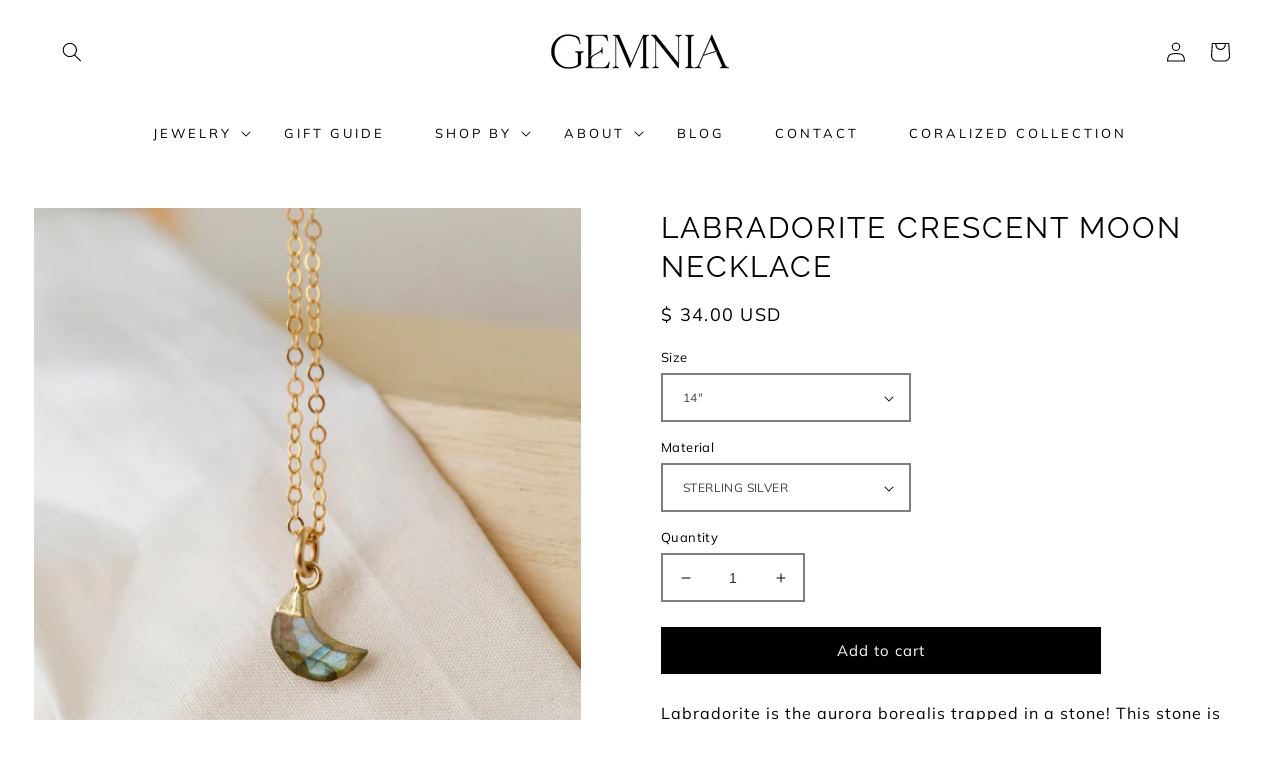

--- FILE ---
content_type: text/html; charset=utf-8
request_url: https://gemnia.com/products/labradorite-crescent-moon-necklace-gold-or-sterling-silver
body_size: 46332
content:
<!doctype html>
<html class="no-js" lang="en">
  <head>
    <meta charset="utf-8">
    <meta http-equiv="X-UA-Compatible" content="IE=edge">
    <meta name="viewport" content="width=device-width,initial-scale=1">
    <meta name="theme-color" content="">
    <link rel="canonical" href="https://gemnia.com/products/labradorite-crescent-moon-necklace-gold-or-sterling-silver">
    <link rel="preconnect" href="https://cdn.shopify.com" crossorigin><link rel="icon" type="image/png" href="//gemnia.com/cdn/shop/files/favicon_683b3f3a-7016-44fe-a71d-90e9a1e933a4.jpg?crop=center&height=32&v=1731353153&width=32"><link rel="preconnect" href="https://fonts.shopifycdn.com" crossorigin><title>
      Small Labradorite Crescent Moon Necklace, Minimalist Witchy Pendant, 14k Gold Filled - By GEMNIA
</title>

    
      <meta name="description" content="Labradorite is the aurora borealis trapped in a stone! This stone is naturally gray in color, but flashes blue to green when turned from side to side. It is a protective gemstone, said to help support us through transformation and everyday life changes. Labradorite is also believed to hold the energies of creativity, courage, and leadership. This necklace is handmade with natural Labradorite shaped into a faceted moon. The edges are slightly free-form and organic, and are bezeled in 24k gold electroplate.">
    

    

<meta property="og:site_name" content="GEMNIA">
<meta property="og:url" content="https://gemnia.com/products/labradorite-crescent-moon-necklace-gold-or-sterling-silver">
<meta property="og:title" content="Small Labradorite Crescent Moon Necklace, Minimalist Witchy Pendant, 14k Gold Filled - By GEMNIA">
<meta property="og:type" content="product">
<meta property="og:description" content="Labradorite is the aurora borealis trapped in a stone! This stone is naturally gray in color, but flashes blue to green when turned from side to side. It is a protective gemstone, said to help support us through transformation and everyday life changes. Labradorite is also believed to hold the energies of creativity, courage, and leadership. This necklace is handmade with natural Labradorite shaped into a faceted moon. The edges are slightly free-form and organic, and are bezeled in 24k gold electroplate."><meta property="og:image" content="http://gemnia.com/cdn/shop/files/labmoon11.jpg?v=1700523109">
  <meta property="og:image:secure_url" content="https://gemnia.com/cdn/shop/files/labmoon11.jpg?v=1700523109">
  <meta property="og:image:width" content="3260">
  <meta property="og:image:height" content="3598"><meta property="og:price:amount" content="34.00">
  <meta property="og:price:currency" content="USD"><meta name="twitter:card" content="summary_large_image">
<meta name="twitter:title" content="Small Labradorite Crescent Moon Necklace, Minimalist Witchy Pendant, 14k Gold Filled - By GEMNIA">
<meta name="twitter:description" content="Labradorite is the aurora borealis trapped in a stone! This stone is naturally gray in color, but flashes blue to green when turned from side to side. It is a protective gemstone, said to help support us through transformation and everyday life changes. Labradorite is also believed to hold the energies of creativity, courage, and leadership. This necklace is handmade with natural Labradorite shaped into a faceted moon. The edges are slightly free-form and organic, and are bezeled in 24k gold electroplate.">


    <script src="//gemnia.com/cdn/shop/t/21/assets/global.js?v=24850326154503943211704908012" defer="defer"></script>
    <script>window.performance && window.performance.mark && window.performance.mark('shopify.content_for_header.start');</script><meta name="google-site-verification" content="OG9ZmrawuuB6XgS574VDQnLkdYapYffGNhX0h2DXzgg">
<meta name="facebook-domain-verification" content="6tjr1ap3s38mklcf0ihpyk18jrl416">
<meta id="shopify-digital-wallet" name="shopify-digital-wallet" content="/8008699/digital_wallets/dialog">
<meta name="shopify-checkout-api-token" content="9fcaacdf3c0da475c937bcd3ba79a475">
<meta id="in-context-paypal-metadata" data-shop-id="8008699" data-venmo-supported="false" data-environment="production" data-locale="en_US" data-paypal-v4="true" data-currency="USD">
<link rel="alternate" type="application/json+oembed" href="https://gemnia.com/products/labradorite-crescent-moon-necklace-gold-or-sterling-silver.oembed">
<script async="async" src="/checkouts/internal/preloads.js?locale=en-US"></script>
<link rel="preconnect" href="https://shop.app" crossorigin="anonymous">
<script async="async" src="https://shop.app/checkouts/internal/preloads.js?locale=en-US&shop_id=8008699" crossorigin="anonymous"></script>
<script id="apple-pay-shop-capabilities" type="application/json">{"shopId":8008699,"countryCode":"US","currencyCode":"USD","merchantCapabilities":["supports3DS"],"merchantId":"gid:\/\/shopify\/Shop\/8008699","merchantName":"GEMNIA","requiredBillingContactFields":["postalAddress","email"],"requiredShippingContactFields":["postalAddress","email"],"shippingType":"shipping","supportedNetworks":["visa","masterCard","amex","discover","elo","jcb"],"total":{"type":"pending","label":"GEMNIA","amount":"1.00"},"shopifyPaymentsEnabled":true,"supportsSubscriptions":true}</script>
<script id="shopify-features" type="application/json">{"accessToken":"9fcaacdf3c0da475c937bcd3ba79a475","betas":["rich-media-storefront-analytics"],"domain":"gemnia.com","predictiveSearch":true,"shopId":8008699,"locale":"en"}</script>
<script>var Shopify = Shopify || {};
Shopify.shop = "keelin-brett-jewelry.myshopify.com";
Shopify.locale = "en";
Shopify.currency = {"active":"USD","rate":"1.0"};
Shopify.country = "US";
Shopify.theme = {"name":"Theboutique","id":164358226194,"schema_name":"The Boutique","schema_version":"3.0","theme_store_id":null,"role":"main"};
Shopify.theme.handle = "null";
Shopify.theme.style = {"id":null,"handle":null};
Shopify.cdnHost = "gemnia.com/cdn";
Shopify.routes = Shopify.routes || {};
Shopify.routes.root = "/";</script>
<script type="module">!function(o){(o.Shopify=o.Shopify||{}).modules=!0}(window);</script>
<script>!function(o){function n(){var o=[];function n(){o.push(Array.prototype.slice.apply(arguments))}return n.q=o,n}var t=o.Shopify=o.Shopify||{};t.loadFeatures=n(),t.autoloadFeatures=n()}(window);</script>
<script>
  window.ShopifyPay = window.ShopifyPay || {};
  window.ShopifyPay.apiHost = "shop.app\/pay";
  window.ShopifyPay.redirectState = null;
</script>
<script id="shop-js-analytics" type="application/json">{"pageType":"product"}</script>
<script defer="defer" async type="module" src="//gemnia.com/cdn/shopifycloud/shop-js/modules/v2/client.init-shop-cart-sync_DlSlHazZ.en.esm.js"></script>
<script defer="defer" async type="module" src="//gemnia.com/cdn/shopifycloud/shop-js/modules/v2/chunk.common_D16XZWos.esm.js"></script>
<script type="module">
  await import("//gemnia.com/cdn/shopifycloud/shop-js/modules/v2/client.init-shop-cart-sync_DlSlHazZ.en.esm.js");
await import("//gemnia.com/cdn/shopifycloud/shop-js/modules/v2/chunk.common_D16XZWos.esm.js");

  window.Shopify.SignInWithShop?.initShopCartSync?.({"fedCMEnabled":true,"windoidEnabled":true});

</script>
<script>
  window.Shopify = window.Shopify || {};
  if (!window.Shopify.featureAssets) window.Shopify.featureAssets = {};
  window.Shopify.featureAssets['shop-js'] = {"shop-cart-sync":["modules/v2/client.shop-cart-sync_DKWYiEUO.en.esm.js","modules/v2/chunk.common_D16XZWos.esm.js"],"init-fed-cm":["modules/v2/client.init-fed-cm_vfPMjZAC.en.esm.js","modules/v2/chunk.common_D16XZWos.esm.js"],"init-shop-email-lookup-coordinator":["modules/v2/client.init-shop-email-lookup-coordinator_CR38P6MB.en.esm.js","modules/v2/chunk.common_D16XZWos.esm.js"],"init-shop-cart-sync":["modules/v2/client.init-shop-cart-sync_DlSlHazZ.en.esm.js","modules/v2/chunk.common_D16XZWos.esm.js"],"shop-cash-offers":["modules/v2/client.shop-cash-offers_CJw4IQ6B.en.esm.js","modules/v2/chunk.common_D16XZWos.esm.js","modules/v2/chunk.modal_UwFWkumu.esm.js"],"shop-toast-manager":["modules/v2/client.shop-toast-manager_BY778Uv6.en.esm.js","modules/v2/chunk.common_D16XZWos.esm.js"],"init-windoid":["modules/v2/client.init-windoid_DVhZdEm3.en.esm.js","modules/v2/chunk.common_D16XZWos.esm.js"],"shop-button":["modules/v2/client.shop-button_D2ZzKUPa.en.esm.js","modules/v2/chunk.common_D16XZWos.esm.js"],"avatar":["modules/v2/client.avatar_BTnouDA3.en.esm.js"],"init-customer-accounts-sign-up":["modules/v2/client.init-customer-accounts-sign-up_CQZUmjGN.en.esm.js","modules/v2/client.shop-login-button_Cu5K-F7X.en.esm.js","modules/v2/chunk.common_D16XZWos.esm.js","modules/v2/chunk.modal_UwFWkumu.esm.js"],"pay-button":["modules/v2/client.pay-button_CcBqbGU7.en.esm.js","modules/v2/chunk.common_D16XZWos.esm.js"],"init-shop-for-new-customer-accounts":["modules/v2/client.init-shop-for-new-customer-accounts_B5DR5JTE.en.esm.js","modules/v2/client.shop-login-button_Cu5K-F7X.en.esm.js","modules/v2/chunk.common_D16XZWos.esm.js","modules/v2/chunk.modal_UwFWkumu.esm.js"],"shop-login-button":["modules/v2/client.shop-login-button_Cu5K-F7X.en.esm.js","modules/v2/chunk.common_D16XZWos.esm.js","modules/v2/chunk.modal_UwFWkumu.esm.js"],"shop-follow-button":["modules/v2/client.shop-follow-button_BX8Slf17.en.esm.js","modules/v2/chunk.common_D16XZWos.esm.js","modules/v2/chunk.modal_UwFWkumu.esm.js"],"init-customer-accounts":["modules/v2/client.init-customer-accounts_DjKkmQ2w.en.esm.js","modules/v2/client.shop-login-button_Cu5K-F7X.en.esm.js","modules/v2/chunk.common_D16XZWos.esm.js","modules/v2/chunk.modal_UwFWkumu.esm.js"],"lead-capture":["modules/v2/client.lead-capture_ChWCg7nV.en.esm.js","modules/v2/chunk.common_D16XZWos.esm.js","modules/v2/chunk.modal_UwFWkumu.esm.js"],"checkout-modal":["modules/v2/client.checkout-modal_DPnpVyv-.en.esm.js","modules/v2/chunk.common_D16XZWos.esm.js","modules/v2/chunk.modal_UwFWkumu.esm.js"],"shop-login":["modules/v2/client.shop-login_leRXJtcZ.en.esm.js","modules/v2/chunk.common_D16XZWos.esm.js","modules/v2/chunk.modal_UwFWkumu.esm.js"],"payment-terms":["modules/v2/client.payment-terms_Bp9K0NXD.en.esm.js","modules/v2/chunk.common_D16XZWos.esm.js","modules/v2/chunk.modal_UwFWkumu.esm.js"]};
</script>
<script>(function() {
  var isLoaded = false;
  function asyncLoad() {
    if (isLoaded) return;
    isLoaded = true;
    var urls = ["https:\/\/cdn.nfcube.com\/ee14ff28ee44c4f351a62116d1339e04.js?shop=keelin-brett-jewelry.myshopify.com"];
    for (var i = 0; i < urls.length; i++) {
      var s = document.createElement('script');
      s.type = 'text/javascript';
      s.async = true;
      s.src = urls[i];
      var x = document.getElementsByTagName('script')[0];
      x.parentNode.insertBefore(s, x);
    }
  };
  if(window.attachEvent) {
    window.attachEvent('onload', asyncLoad);
  } else {
    window.addEventListener('load', asyncLoad, false);
  }
})();</script>
<script id="__st">var __st={"a":8008699,"offset":-18000,"reqid":"66dabb3b-645d-4e22-b5ba-9e8d18bc1460-1768574586","pageurl":"gemnia.com\/products\/labradorite-crescent-moon-necklace-gold-or-sterling-silver","u":"9a083c23680d","p":"product","rtyp":"product","rid":8521699787026};</script>
<script>window.ShopifyPaypalV4VisibilityTracking = true;</script>
<script id="captcha-bootstrap">!function(){'use strict';const t='contact',e='account',n='new_comment',o=[[t,t],['blogs',n],['comments',n],[t,'customer']],c=[[e,'customer_login'],[e,'guest_login'],[e,'recover_customer_password'],[e,'create_customer']],r=t=>t.map((([t,e])=>`form[action*='/${t}']:not([data-nocaptcha='true']) input[name='form_type'][value='${e}']`)).join(','),a=t=>()=>t?[...document.querySelectorAll(t)].map((t=>t.form)):[];function s(){const t=[...o],e=r(t);return a(e)}const i='password',u='form_key',d=['recaptcha-v3-token','g-recaptcha-response','h-captcha-response',i],f=()=>{try{return window.sessionStorage}catch{return}},m='__shopify_v',_=t=>t.elements[u];function p(t,e,n=!1){try{const o=window.sessionStorage,c=JSON.parse(o.getItem(e)),{data:r}=function(t){const{data:e,action:n}=t;return t[m]||n?{data:e,action:n}:{data:t,action:n}}(c);for(const[e,n]of Object.entries(r))t.elements[e]&&(t.elements[e].value=n);n&&o.removeItem(e)}catch(o){console.error('form repopulation failed',{error:o})}}const l='form_type',E='cptcha';function T(t){t.dataset[E]=!0}const w=window,h=w.document,L='Shopify',v='ce_forms',y='captcha';let A=!1;((t,e)=>{const n=(g='f06e6c50-85a8-45c8-87d0-21a2b65856fe',I='https://cdn.shopify.com/shopifycloud/storefront-forms-hcaptcha/ce_storefront_forms_captcha_hcaptcha.v1.5.2.iife.js',D={infoText:'Protected by hCaptcha',privacyText:'Privacy',termsText:'Terms'},(t,e,n)=>{const o=w[L][v],c=o.bindForm;if(c)return c(t,g,e,D).then(n);var r;o.q.push([[t,g,e,D],n]),r=I,A||(h.body.append(Object.assign(h.createElement('script'),{id:'captcha-provider',async:!0,src:r})),A=!0)});var g,I,D;w[L]=w[L]||{},w[L][v]=w[L][v]||{},w[L][v].q=[],w[L][y]=w[L][y]||{},w[L][y].protect=function(t,e){n(t,void 0,e),T(t)},Object.freeze(w[L][y]),function(t,e,n,w,h,L){const[v,y,A,g]=function(t,e,n){const i=e?o:[],u=t?c:[],d=[...i,...u],f=r(d),m=r(i),_=r(d.filter((([t,e])=>n.includes(e))));return[a(f),a(m),a(_),s()]}(w,h,L),I=t=>{const e=t.target;return e instanceof HTMLFormElement?e:e&&e.form},D=t=>v().includes(t);t.addEventListener('submit',(t=>{const e=I(t);if(!e)return;const n=D(e)&&!e.dataset.hcaptchaBound&&!e.dataset.recaptchaBound,o=_(e),c=g().includes(e)&&(!o||!o.value);(n||c)&&t.preventDefault(),c&&!n&&(function(t){try{if(!f())return;!function(t){const e=f();if(!e)return;const n=_(t);if(!n)return;const o=n.value;o&&e.removeItem(o)}(t);const e=Array.from(Array(32),(()=>Math.random().toString(36)[2])).join('');!function(t,e){_(t)||t.append(Object.assign(document.createElement('input'),{type:'hidden',name:u})),t.elements[u].value=e}(t,e),function(t,e){const n=f();if(!n)return;const o=[...t.querySelectorAll(`input[type='${i}']`)].map((({name:t})=>t)),c=[...d,...o],r={};for(const[a,s]of new FormData(t).entries())c.includes(a)||(r[a]=s);n.setItem(e,JSON.stringify({[m]:1,action:t.action,data:r}))}(t,e)}catch(e){console.error('failed to persist form',e)}}(e),e.submit())}));const S=(t,e)=>{t&&!t.dataset[E]&&(n(t,e.some((e=>e===t))),T(t))};for(const o of['focusin','change'])t.addEventListener(o,(t=>{const e=I(t);D(e)&&S(e,y())}));const B=e.get('form_key'),M=e.get(l),P=B&&M;t.addEventListener('DOMContentLoaded',(()=>{const t=y();if(P)for(const e of t)e.elements[l].value===M&&p(e,B);[...new Set([...A(),...v().filter((t=>'true'===t.dataset.shopifyCaptcha))])].forEach((e=>S(e,t)))}))}(h,new URLSearchParams(w.location.search),n,t,e,['guest_login'])})(!0,!0)}();</script>
<script integrity="sha256-4kQ18oKyAcykRKYeNunJcIwy7WH5gtpwJnB7kiuLZ1E=" data-source-attribution="shopify.loadfeatures" defer="defer" src="//gemnia.com/cdn/shopifycloud/storefront/assets/storefront/load_feature-a0a9edcb.js" crossorigin="anonymous"></script>
<script crossorigin="anonymous" defer="defer" src="//gemnia.com/cdn/shopifycloud/storefront/assets/shopify_pay/storefront-65b4c6d7.js?v=20250812"></script>
<script data-source-attribution="shopify.dynamic_checkout.dynamic.init">var Shopify=Shopify||{};Shopify.PaymentButton=Shopify.PaymentButton||{isStorefrontPortableWallets:!0,init:function(){window.Shopify.PaymentButton.init=function(){};var t=document.createElement("script");t.src="https://gemnia.com/cdn/shopifycloud/portable-wallets/latest/portable-wallets.en.js",t.type="module",document.head.appendChild(t)}};
</script>
<script data-source-attribution="shopify.dynamic_checkout.buyer_consent">
  function portableWalletsHideBuyerConsent(e){var t=document.getElementById("shopify-buyer-consent"),n=document.getElementById("shopify-subscription-policy-button");t&&n&&(t.classList.add("hidden"),t.setAttribute("aria-hidden","true"),n.removeEventListener("click",e))}function portableWalletsShowBuyerConsent(e){var t=document.getElementById("shopify-buyer-consent"),n=document.getElementById("shopify-subscription-policy-button");t&&n&&(t.classList.remove("hidden"),t.removeAttribute("aria-hidden"),n.addEventListener("click",e))}window.Shopify?.PaymentButton&&(window.Shopify.PaymentButton.hideBuyerConsent=portableWalletsHideBuyerConsent,window.Shopify.PaymentButton.showBuyerConsent=portableWalletsShowBuyerConsent);
</script>
<script data-source-attribution="shopify.dynamic_checkout.cart.bootstrap">document.addEventListener("DOMContentLoaded",(function(){function t(){return document.querySelector("shopify-accelerated-checkout-cart, shopify-accelerated-checkout")}if(t())Shopify.PaymentButton.init();else{new MutationObserver((function(e,n){t()&&(Shopify.PaymentButton.init(),n.disconnect())})).observe(document.body,{childList:!0,subtree:!0})}}));
</script>
<link id="shopify-accelerated-checkout-styles" rel="stylesheet" media="screen" href="https://gemnia.com/cdn/shopifycloud/portable-wallets/latest/accelerated-checkout-backwards-compat.css" crossorigin="anonymous">
<style id="shopify-accelerated-checkout-cart">
        #shopify-buyer-consent {
  margin-top: 1em;
  display: inline-block;
  width: 100%;
}

#shopify-buyer-consent.hidden {
  display: none;
}

#shopify-subscription-policy-button {
  background: none;
  border: none;
  padding: 0;
  text-decoration: underline;
  font-size: inherit;
  cursor: pointer;
}

#shopify-subscription-policy-button::before {
  box-shadow: none;
}

      </style>
<script id="sections-script" data-sections="product-recommendations,header,footer" defer="defer" src="//gemnia.com/cdn/shop/t/21/compiled_assets/scripts.js?1956"></script>
<script>window.performance && window.performance.mark && window.performance.mark('shopify.content_for_header.end');</script>


    <style data-shopify>
      @font-face {
  font-family: Muli;
  font-weight: 400;
  font-style: normal;
  font-display: swap;
  src: url("//gemnia.com/cdn/fonts/muli/muli_n4.e949947cfff05efcc994b2e2db40359a04fa9a92.woff2") format("woff2"),
       url("//gemnia.com/cdn/fonts/muli/muli_n4.35355e4a0c27c9bc94d9af3f9bcb586d8229277a.woff") format("woff");
}

      @font-face {
  font-family: Muli;
  font-weight: 700;
  font-style: normal;
  font-display: swap;
  src: url("//gemnia.com/cdn/fonts/muli/muli_n7.c8c44d0404947d89610714223e630c4cbe005587.woff2") format("woff2"),
       url("//gemnia.com/cdn/fonts/muli/muli_n7.4cbcffea6175d46b4d67e9408244a5b38c2ac568.woff") format("woff");
}

      @font-face {
  font-family: Muli;
  font-weight: 400;
  font-style: italic;
  font-display: swap;
  src: url("//gemnia.com/cdn/fonts/muli/muli_i4.c0a1ea800bab5884ab82e4eb25a6bd25121bd08c.woff2") format("woff2"),
       url("//gemnia.com/cdn/fonts/muli/muli_i4.a6c39b1b31d876de7f99b3646461aa87120de6ed.woff") format("woff");
}

      @font-face {
  font-family: Muli;
  font-weight: 700;
  font-style: italic;
  font-display: swap;
  src: url("//gemnia.com/cdn/fonts/muli/muli_i7.34eedbf231efa20bd065d55f6f71485730632c7b.woff2") format("woff2"),
       url("//gemnia.com/cdn/fonts/muli/muli_i7.2b4df846821493e68344d0b0212997d071bf38b7.woff") format("woff");
}

      @font-face {
  font-family: Raleway;
  font-weight: 400;
  font-style: normal;
  font-display: swap;
  src: url("//gemnia.com/cdn/fonts/raleway/raleway_n4.2c76ddd103ff0f30b1230f13e160330ff8b2c68a.woff2") format("woff2"),
       url("//gemnia.com/cdn/fonts/raleway/raleway_n4.c057757dddc39994ad5d9c9f58e7c2c2a72359a9.woff") format("woff");
}


      :root {
        --font-body-family: Muli, sans-serif;
        --font-body-style: normal;
        --font-body-weight: 400;
        --font-body-weight-bold: 700;

        --font-heading-family: Raleway, sans-serif;
        --font-heading-style: normal;
        --font-heading-weight: 400;

        --font-body-scale: 1.0;
        --font-heading-scale: 1.0;

        --color-base-text: 0, 0, 0;
        --color-shadow: 0, 0, 0;
        --color-base-background-1: 255, 255, 255;
        --color-base-background-2: 239, 233, 229;
        --color-base-solid-button-labels: 250, 250, 250;
        --color-base-outline-button-labels: 0, 0, 0;
        --color-base-accent-1: 0, 0, 0;
        --color-base-accent-2: 223, 207, 194;
        --payment-terms-background-color: #ffffff;

        --gradient-base-background-1: #ffffff;
        --gradient-base-background-2: #efe9e5;
        --gradient-base-accent-1: #000000;
        --gradient-base-accent-2: #dfcfc2;

        --media-padding: px;
        --media-border-opacity: 0.05;
        --media-border-width: 0px;
        --media-radius: 0px;
        --media-shadow-opacity: 0.0;
        --media-shadow-horizontal-offset: 0px;
        --media-shadow-vertical-offset: 4px;
        --media-shadow-blur-radius: 5px;

        --page-width: 160rem;
        --page-width-margin: 0rem;

        --card-image-padding: 0.0rem;
        --card-corner-radius: 0.0rem;
        --card-text-alignment: center;
        --card-border-width: 0.0rem;
        --card-border-opacity: 0.1;
        --card-shadow-opacity: 0.0;
        --card-shadow-horizontal-offset: 0.0rem;
        --card-shadow-vertical-offset: 0.4rem;
        --card-shadow-blur-radius: 0.5rem;

        --badge-corner-radius: 4.0rem;

        --popup-border-width: 1px;
        --popup-border-opacity: 0.1;
        --popup-corner-radius: 0px;
        --popup-shadow-opacity: 0.0;
        --popup-shadow-horizontal-offset: 0px;
        --popup-shadow-vertical-offset: 4px;
        --popup-shadow-blur-radius: 5px;

        --drawer-border-width: 1px;
        --drawer-border-opacity: 0.1;
        --drawer-shadow-opacity: 0.0;
        --drawer-shadow-horizontal-offset: 0px;
        --drawer-shadow-vertical-offset: 4px;
        --drawer-shadow-blur-radius: 5px;

        --spacing-sections-desktop: 0px;
        --spacing-sections-mobile: 0px;

        --grid-desktop-vertical-spacing: 8px;
        --grid-desktop-horizontal-spacing: 32px;
        --grid-mobile-vertical-spacing: 4px;
        --grid-mobile-horizontal-spacing: 16px;

        --text-boxes-border-opacity: 0.1;
        --text-boxes-border-width: 0px;
        --text-boxes-radius: 0px;
        --text-boxes-shadow-opacity: 0.0;
        --text-boxes-shadow-horizontal-offset: 0px;
        --text-boxes-shadow-vertical-offset: 4px;
        --text-boxes-shadow-blur-radius: 5px;

        --buttons-radius: 0px;
        --buttons-radius-outset: 0px;
        --buttons-border-width: 1px;
        --buttons-border-opacity: 1.0;
        --buttons-shadow-opacity: 0.0;
        --buttons-shadow-horizontal-offset: 0px;
        --buttons-shadow-vertical-offset: 4px;
        --buttons-shadow-blur-radius: 5px;
        --buttons-border-offset: 0px;

        --inputs-radius: 0px;
        --inputs-border-width: 2px;
        --inputs-border-opacity: 0.5;
        --inputs-shadow-opacity: 0.0;
        --inputs-shadow-horizontal-offset: 0px;
        --inputs-margin-offset: 0px;
        --inputs-shadow-vertical-offset: 4px;
        --inputs-shadow-blur-radius: 5px;
        --inputs-radius-outset: 0px;

        --variant-pills-radius: 0px;
        --variant-pills-border-width: 1px;
        --variant-pills-border-opacity: 0.55;
        --variant-pills-shadow-opacity: 0.0;
        --variant-pills-shadow-horizontal-offset: 2px;
        --variant-pills-shadow-vertical-offset: 4px;
        --variant-pills-shadow-blur-radius: 5px;
      }

      *,
      *::before,
      *::after {
        box-sizing: inherit;
      }

      html {
        box-sizing: border-box;
        font-size: calc(var(--font-body-scale) * 62.5%);
        height: 100%;
      }

      body {
        display: grid;
        grid-template-rows: auto auto 1fr auto;
        grid-template-columns: 100%;
        min-height: 100%;
        margin: 0;
        font-size: 1.5rem;
        letter-spacing: 0.06rem;
        line-height: calc(1 + 0.8 / var(--font-body-scale));
        font-family: var(--font-body-family);
        font-style: var(--font-body-style);
        font-weight: var(--font-body-weight);
      }

      @media screen and (min-width: 750px) {
        body {
          font-size: 1.6rem;
        }
      }
    </style>

    <link href="//gemnia.com/cdn/shop/t/21/assets/base.css?v=162483985445756694371704908010" rel="stylesheet" type="text/css" media="all" />
<link rel="preload" as="font" href="//gemnia.com/cdn/fonts/muli/muli_n4.e949947cfff05efcc994b2e2db40359a04fa9a92.woff2" type="font/woff2" crossorigin><link rel="preload" as="font" href="//gemnia.com/cdn/fonts/raleway/raleway_n4.2c76ddd103ff0f30b1230f13e160330ff8b2c68a.woff2" type="font/woff2" crossorigin><link rel="stylesheet" href="//gemnia.com/cdn/shop/t/21/assets/component-predictive-search.css?v=165644661289088488651704908011" media="print" onload="this.media='all'"><script>document.documentElement.className = document.documentElement.className.replace('no-js', 'js');
    if (Shopify.designMode) {
      document.documentElement.classList.add('shopify-design-mode');
    }
    </script>
  <!-- BEGIN app block: shopify://apps/judge-me-reviews/blocks/judgeme_core/61ccd3b1-a9f2-4160-9fe9-4fec8413e5d8 --><!-- Start of Judge.me Core -->






<link rel="dns-prefetch" href="https://cdnwidget.judge.me">
<link rel="dns-prefetch" href="https://cdn.judge.me">
<link rel="dns-prefetch" href="https://cdn1.judge.me">
<link rel="dns-prefetch" href="https://api.judge.me">

<script data-cfasync='false' class='jdgm-settings-script'>window.jdgmSettings={"pagination":5,"disable_web_reviews":true,"badge_no_review_text":"No reviews","badge_n_reviews_text":"{{ n }} review/reviews","hide_badge_preview_if_no_reviews":true,"badge_hide_text":false,"enforce_center_preview_badge":false,"widget_title":"Customer Reviews","widget_open_form_text":"Write a review","widget_close_form_text":"Cancel review","widget_refresh_page_text":"Refresh page","widget_summary_text":"Based on {{ number_of_reviews }} review/reviews","widget_no_review_text":"Be the first to write a review","widget_name_field_text":"Display name","widget_verified_name_field_text":"Verified Name (public)","widget_name_placeholder_text":"Display name","widget_required_field_error_text":"This field is required.","widget_email_field_text":"Email address","widget_verified_email_field_text":"Verified Email (private, can not be edited)","widget_email_placeholder_text":"Your email address","widget_email_field_error_text":"Please enter a valid email address.","widget_rating_field_text":"Rating","widget_review_title_field_text":"Review Title","widget_review_title_placeholder_text":"Give your review a title","widget_review_body_field_text":"Review content","widget_review_body_placeholder_text":"Start writing here...","widget_pictures_field_text":"Picture/Video (optional)","widget_submit_review_text":"Submit Review","widget_submit_verified_review_text":"Submit Verified Review","widget_submit_success_msg_with_auto_publish":"Thank you! Please refresh the page in a few moments to see your review. You can remove or edit your review by logging into \u003ca href='https://judge.me/login' target='_blank' rel='nofollow noopener'\u003eJudge.me\u003c/a\u003e","widget_submit_success_msg_no_auto_publish":"Thank you! Your review will be published as soon as it is approved by the shop admin. You can remove or edit your review by logging into \u003ca href='https://judge.me/login' target='_blank' rel='nofollow noopener'\u003eJudge.me\u003c/a\u003e","widget_show_default_reviews_out_of_total_text":"Showing {{ n_reviews_shown }} out of {{ n_reviews }} reviews.","widget_show_all_link_text":"Show all","widget_show_less_link_text":"Show less","widget_author_said_text":"{{ reviewer_name }} said:","widget_days_text":"{{ n }} days ago","widget_weeks_text":"{{ n }} week/weeks ago","widget_months_text":"{{ n }} month/months ago","widget_years_text":"{{ n }} year/years ago","widget_yesterday_text":"Yesterday","widget_today_text":"Today","widget_replied_text":"\u003e\u003e {{ shop_name }} replied:","widget_read_more_text":"Read more","widget_reviewer_name_as_initial":"","widget_rating_filter_color":"#fbcd0a","widget_rating_filter_see_all_text":"See all reviews","widget_sorting_most_recent_text":"Most Recent","widget_sorting_highest_rating_text":"Highest Rating","widget_sorting_lowest_rating_text":"Lowest Rating","widget_sorting_with_pictures_text":"Only Pictures","widget_sorting_most_helpful_text":"Most Helpful","widget_open_question_form_text":"Ask a question","widget_reviews_subtab_text":"Reviews","widget_questions_subtab_text":"Questions","widget_question_label_text":"Question","widget_answer_label_text":"Answer","widget_question_placeholder_text":"Write your question here","widget_submit_question_text":"Submit Question","widget_question_submit_success_text":"Thank you for your question! We will notify you once it gets answered.","verified_badge_text":"Verified","verified_badge_bg_color":"","verified_badge_text_color":"","verified_badge_placement":"left-of-reviewer-name","widget_review_max_height":"","widget_hide_border":false,"widget_social_share":false,"widget_thumb":false,"widget_review_location_show":false,"widget_location_format":"","all_reviews_include_out_of_store_products":true,"all_reviews_out_of_store_text":"(out of store)","all_reviews_pagination":100,"all_reviews_product_name_prefix_text":"about","enable_review_pictures":true,"enable_question_anwser":false,"widget_theme":"default","review_date_format":"mm/dd/yyyy","default_sort_method":"most-recent","widget_product_reviews_subtab_text":"Product Reviews","widget_shop_reviews_subtab_text":"Shop Reviews","widget_other_products_reviews_text":"Reviews for other products","widget_store_reviews_subtab_text":"Store reviews","widget_no_store_reviews_text":"This store hasn't received any reviews yet","widget_web_restriction_product_reviews_text":"This product hasn't received any reviews yet","widget_no_items_text":"No items found","widget_show_more_text":"Show more","widget_write_a_store_review_text":"Write a Store Review","widget_other_languages_heading":"Reviews in Other Languages","widget_translate_review_text":"Translate review to {{ language }}","widget_translating_review_text":"Translating...","widget_show_original_translation_text":"Show original ({{ language }})","widget_translate_review_failed_text":"Review couldn't be translated.","widget_translate_review_retry_text":"Retry","widget_translate_review_try_again_later_text":"Try again later","show_product_url_for_grouped_product":false,"widget_sorting_pictures_first_text":"Pictures First","show_pictures_on_all_rev_page_mobile":false,"show_pictures_on_all_rev_page_desktop":false,"floating_tab_hide_mobile_install_preference":false,"floating_tab_button_name":"★ Reviews","floating_tab_title":"Let customers speak for us","floating_tab_button_color":"","floating_tab_button_background_color":"","floating_tab_url":"","floating_tab_url_enabled":false,"floating_tab_tab_style":"text","all_reviews_text_badge_text":"Customers rate us {{ shop.metafields.judgeme.all_reviews_rating | round: 1 }}/5 based on {{ shop.metafields.judgeme.all_reviews_count }} reviews.","all_reviews_text_badge_text_branded_style":"{{ shop.metafields.judgeme.all_reviews_rating | round: 1 }} out of 5 stars based on {{ shop.metafields.judgeme.all_reviews_count }} reviews","is_all_reviews_text_badge_a_link":false,"show_stars_for_all_reviews_text_badge":false,"all_reviews_text_badge_url":"","all_reviews_text_style":"branded","all_reviews_text_color_style":"judgeme_brand_color","all_reviews_text_color":"#108474","all_reviews_text_show_jm_brand":true,"featured_carousel_show_header":true,"featured_carousel_title":"Let customers speak for us","testimonials_carousel_title":"Customers are saying","videos_carousel_title":"Real customer stories","cards_carousel_title":"Customers are saying","featured_carousel_count_text":"from {{ n }} reviews","featured_carousel_add_link_to_all_reviews_page":false,"featured_carousel_url":"","featured_carousel_show_images":true,"featured_carousel_autoslide_interval":5,"featured_carousel_arrows_on_the_sides":false,"featured_carousel_height":250,"featured_carousel_width":80,"featured_carousel_image_size":0,"featured_carousel_image_height":250,"featured_carousel_arrow_color":"#eeeeee","verified_count_badge_style":"branded","verified_count_badge_orientation":"horizontal","verified_count_badge_color_style":"judgeme_brand_color","verified_count_badge_color":"#108474","is_verified_count_badge_a_link":false,"verified_count_badge_url":"","verified_count_badge_show_jm_brand":true,"widget_rating_preset_default":5,"widget_first_sub_tab":"product-reviews","widget_show_histogram":true,"widget_histogram_use_custom_color":false,"widget_pagination_use_custom_color":false,"widget_star_use_custom_color":false,"widget_verified_badge_use_custom_color":false,"widget_write_review_use_custom_color":false,"picture_reminder_submit_button":"Upload Pictures","enable_review_videos":false,"mute_video_by_default":false,"widget_sorting_videos_first_text":"Videos First","widget_review_pending_text":"Pending","featured_carousel_items_for_large_screen":3,"social_share_options_order":"Facebook,Twitter","remove_microdata_snippet":true,"disable_json_ld":false,"enable_json_ld_products":false,"preview_badge_show_question_text":false,"preview_badge_no_question_text":"No questions","preview_badge_n_question_text":"{{ number_of_questions }} question/questions","qa_badge_show_icon":false,"qa_badge_position":"same-row","remove_judgeme_branding":false,"widget_add_search_bar":false,"widget_search_bar_placeholder":"Search","widget_sorting_verified_only_text":"Verified only","featured_carousel_theme":"default","featured_carousel_show_rating":true,"featured_carousel_show_title":true,"featured_carousel_show_body":true,"featured_carousel_show_date":false,"featured_carousel_show_reviewer":true,"featured_carousel_show_product":false,"featured_carousel_header_background_color":"#108474","featured_carousel_header_text_color":"#ffffff","featured_carousel_name_product_separator":"reviewed","featured_carousel_full_star_background":"#108474","featured_carousel_empty_star_background":"#dadada","featured_carousel_vertical_theme_background":"#f9fafb","featured_carousel_verified_badge_enable":true,"featured_carousel_verified_badge_color":"#108474","featured_carousel_border_style":"round","featured_carousel_review_line_length_limit":3,"featured_carousel_more_reviews_button_text":"Read more reviews","featured_carousel_view_product_button_text":"View product","all_reviews_page_load_reviews_on":"scroll","all_reviews_page_load_more_text":"Load More Reviews","disable_fb_tab_reviews":false,"enable_ajax_cdn_cache":false,"widget_advanced_speed_features":5,"widget_public_name_text":"displayed publicly like","default_reviewer_name":"John Smith","default_reviewer_name_has_non_latin":true,"widget_reviewer_anonymous":"Anonymous","medals_widget_title":"Judge.me Review Medals","medals_widget_background_color":"#f9fafb","medals_widget_position":"footer_all_pages","medals_widget_border_color":"#f9fafb","medals_widget_verified_text_position":"left","medals_widget_use_monochromatic_version":false,"medals_widget_elements_color":"#108474","show_reviewer_avatar":true,"widget_invalid_yt_video_url_error_text":"Not a YouTube video URL","widget_max_length_field_error_text":"Please enter no more than {0} characters.","widget_show_country_flag":false,"widget_show_collected_via_shop_app":true,"widget_verified_by_shop_badge_style":"light","widget_verified_by_shop_text":"Verified by Shop","widget_show_photo_gallery":false,"widget_load_with_code_splitting":true,"widget_ugc_install_preference":false,"widget_ugc_title":"Made by us, Shared by you","widget_ugc_subtitle":"Tag us to see your picture featured in our page","widget_ugc_arrows_color":"#ffffff","widget_ugc_primary_button_text":"Buy Now","widget_ugc_primary_button_background_color":"#108474","widget_ugc_primary_button_text_color":"#ffffff","widget_ugc_primary_button_border_width":"0","widget_ugc_primary_button_border_style":"none","widget_ugc_primary_button_border_color":"#108474","widget_ugc_primary_button_border_radius":"25","widget_ugc_secondary_button_text":"Load More","widget_ugc_secondary_button_background_color":"#ffffff","widget_ugc_secondary_button_text_color":"#108474","widget_ugc_secondary_button_border_width":"2","widget_ugc_secondary_button_border_style":"solid","widget_ugc_secondary_button_border_color":"#108474","widget_ugc_secondary_button_border_radius":"25","widget_ugc_reviews_button_text":"View Reviews","widget_ugc_reviews_button_background_color":"#ffffff","widget_ugc_reviews_button_text_color":"#108474","widget_ugc_reviews_button_border_width":"2","widget_ugc_reviews_button_border_style":"solid","widget_ugc_reviews_button_border_color":"#108474","widget_ugc_reviews_button_border_radius":"25","widget_ugc_reviews_button_link_to":"judgeme-reviews-page","widget_ugc_show_post_date":true,"widget_ugc_max_width":"800","widget_rating_metafield_value_type":true,"widget_primary_color":"#000000","widget_enable_secondary_color":false,"widget_secondary_color":"#edf5f5","widget_summary_average_rating_text":"{{ average_rating }} out of 5","widget_media_grid_title":"Customer photos \u0026 videos","widget_media_grid_see_more_text":"See more","widget_round_style":false,"widget_show_product_medals":true,"widget_verified_by_judgeme_text":"Verified by Judge.me","widget_show_store_medals":true,"widget_verified_by_judgeme_text_in_store_medals":"Verified by Judge.me","widget_media_field_exceed_quantity_message":"Sorry, we can only accept {{ max_media }} for one review.","widget_media_field_exceed_limit_message":"{{ file_name }} is too large, please select a {{ media_type }} less than {{ size_limit }}MB.","widget_review_submitted_text":"Review Submitted!","widget_question_submitted_text":"Question Submitted!","widget_close_form_text_question":"Cancel","widget_write_your_answer_here_text":"Write your answer here","widget_enabled_branded_link":true,"widget_show_collected_by_judgeme":true,"widget_reviewer_name_color":"","widget_write_review_text_color":"","widget_write_review_bg_color":"","widget_collected_by_judgeme_text":"collected by Judge.me","widget_pagination_type":"standard","widget_load_more_text":"Load More","widget_load_more_color":"#108474","widget_full_review_text":"Full Review","widget_read_more_reviews_text":"Read More Reviews","widget_read_questions_text":"Read Questions","widget_questions_and_answers_text":"Questions \u0026 Answers","widget_verified_by_text":"Verified by","widget_verified_text":"Verified","widget_number_of_reviews_text":"{{ number_of_reviews }} reviews","widget_back_button_text":"Back","widget_next_button_text":"Next","widget_custom_forms_filter_button":"Filters","custom_forms_style":"horizontal","widget_show_review_information":false,"how_reviews_are_collected":"How reviews are collected?","widget_show_review_keywords":false,"widget_gdpr_statement":"How we use your data: We'll only contact you about the review you left, and only if necessary. By submitting your review, you agree to Judge.me's \u003ca href='https://judge.me/terms' target='_blank' rel='nofollow noopener'\u003eterms\u003c/a\u003e, \u003ca href='https://judge.me/privacy' target='_blank' rel='nofollow noopener'\u003eprivacy\u003c/a\u003e and \u003ca href='https://judge.me/content-policy' target='_blank' rel='nofollow noopener'\u003econtent\u003c/a\u003e policies.","widget_multilingual_sorting_enabled":false,"widget_translate_review_content_enabled":false,"widget_translate_review_content_method":"manual","popup_widget_review_selection":"automatically_with_pictures","popup_widget_round_border_style":true,"popup_widget_show_title":true,"popup_widget_show_body":true,"popup_widget_show_reviewer":false,"popup_widget_show_product":true,"popup_widget_show_pictures":true,"popup_widget_use_review_picture":true,"popup_widget_show_on_home_page":true,"popup_widget_show_on_product_page":true,"popup_widget_show_on_collection_page":true,"popup_widget_show_on_cart_page":true,"popup_widget_position":"bottom_left","popup_widget_first_review_delay":5,"popup_widget_duration":5,"popup_widget_interval":5,"popup_widget_review_count":5,"popup_widget_hide_on_mobile":true,"review_snippet_widget_round_border_style":true,"review_snippet_widget_card_color":"#FFFFFF","review_snippet_widget_slider_arrows_background_color":"#FFFFFF","review_snippet_widget_slider_arrows_color":"#000000","review_snippet_widget_star_color":"#108474","show_product_variant":false,"all_reviews_product_variant_label_text":"Variant: ","widget_show_verified_branding":true,"widget_ai_summary_title":"Customers say","widget_ai_summary_disclaimer":"AI-powered review summary based on recent customer reviews","widget_show_ai_summary":false,"widget_show_ai_summary_bg":false,"widget_show_review_title_input":true,"redirect_reviewers_invited_via_email":"review_widget","request_store_review_after_product_review":false,"request_review_other_products_in_order":false,"review_form_color_scheme":"default","review_form_corner_style":"square","review_form_star_color":{},"review_form_text_color":"#333333","review_form_background_color":"#ffffff","review_form_field_background_color":"#fafafa","review_form_button_color":{},"review_form_button_text_color":"#ffffff","review_form_modal_overlay_color":"#000000","review_content_screen_title_text":"How would you rate this product?","review_content_introduction_text":"We would love it if you would share a bit about your experience.","store_review_form_title_text":"How would you rate this store?","store_review_form_introduction_text":"We would love it if you would share a bit about your experience.","show_review_guidance_text":true,"one_star_review_guidance_text":"Poor","five_star_review_guidance_text":"Great","customer_information_screen_title_text":"About you","customer_information_introduction_text":"Please tell us more about you.","custom_questions_screen_title_text":"Your experience in more detail","custom_questions_introduction_text":"Here are a few questions to help us understand more about your experience.","review_submitted_screen_title_text":"Thanks for your review!","review_submitted_screen_thank_you_text":"We are processing it and it will appear on the store soon.","review_submitted_screen_email_verification_text":"Please confirm your email by clicking the link we just sent you. This helps us keep reviews authentic.","review_submitted_request_store_review_text":"Would you like to share your experience of shopping with us?","review_submitted_review_other_products_text":"Would you like to review these products?","store_review_screen_title_text":"Would you like to share your experience of shopping with us?","store_review_introduction_text":"We value your feedback and use it to improve. Please share any thoughts or suggestions you have.","reviewer_media_screen_title_picture_text":"Share a picture","reviewer_media_introduction_picture_text":"Upload a photo to support your review.","reviewer_media_screen_title_video_text":"Share a video","reviewer_media_introduction_video_text":"Upload a video to support your review.","reviewer_media_screen_title_picture_or_video_text":"Share a picture or video","reviewer_media_introduction_picture_or_video_text":"Upload a photo or video to support your review.","reviewer_media_youtube_url_text":"Paste your Youtube URL here","advanced_settings_next_step_button_text":"Next","advanced_settings_close_review_button_text":"Close","modal_write_review_flow":false,"write_review_flow_required_text":"Required","write_review_flow_privacy_message_text":"We respect your privacy.","write_review_flow_anonymous_text":"Post review as anonymous","write_review_flow_visibility_text":"This won't be visible to other customers.","write_review_flow_multiple_selection_help_text":"Select as many as you like","write_review_flow_single_selection_help_text":"Select one option","write_review_flow_required_field_error_text":"This field is required","write_review_flow_invalid_email_error_text":"Please enter a valid email address","write_review_flow_max_length_error_text":"Max. {{ max_length }} characters.","write_review_flow_media_upload_text":"\u003cb\u003eClick to upload\u003c/b\u003e or drag and drop","write_review_flow_gdpr_statement":"We'll only contact you about your review if necessary. By submitting your review, you agree to our \u003ca href='https://judge.me/terms' target='_blank' rel='nofollow noopener'\u003eterms and conditions\u003c/a\u003e and \u003ca href='https://judge.me/privacy' target='_blank' rel='nofollow noopener'\u003eprivacy policy\u003c/a\u003e.","rating_only_reviews_enabled":false,"show_negative_reviews_help_screen":false,"new_review_flow_help_screen_rating_threshold":3,"negative_review_resolution_screen_title_text":"Tell us more","negative_review_resolution_text":"Your experience matters to us. If there were issues with your purchase, we're here to help. Feel free to reach out to us, we'd love the opportunity to make things right.","negative_review_resolution_button_text":"Contact us","negative_review_resolution_proceed_with_review_text":"Leave a review","negative_review_resolution_subject":"Issue with purchase from {{ shop_name }}.{{ order_name }}","preview_badge_collection_page_install_status":false,"widget_review_custom_css":"","preview_badge_custom_css":"","preview_badge_stars_count":"5-stars","featured_carousel_custom_css":"","floating_tab_custom_css":"","all_reviews_widget_custom_css":"","medals_widget_custom_css":"","verified_badge_custom_css":"","all_reviews_text_custom_css":"","transparency_badges_collected_via_store_invite":false,"transparency_badges_from_another_provider":false,"transparency_badges_collected_from_store_visitor":false,"transparency_badges_collected_by_verified_review_provider":false,"transparency_badges_earned_reward":false,"transparency_badges_collected_via_store_invite_text":"Review collected via store invitation","transparency_badges_from_another_provider_text":"Review collected from another provider","transparency_badges_collected_from_store_visitor_text":"Review collected from a store visitor","transparency_badges_written_in_google_text":"Review written in Google","transparency_badges_written_in_etsy_text":"Review written in Etsy","transparency_badges_written_in_shop_app_text":"Review written in Shop App","transparency_badges_earned_reward_text":"Review earned a reward for future purchase","product_review_widget_per_page":10,"widget_store_review_label_text":"Review about the store","checkout_comment_extension_title_on_product_page":"Customer Comments","checkout_comment_extension_num_latest_comment_show":5,"checkout_comment_extension_format":"name_and_timestamp","checkout_comment_customer_name":"last_initial","checkout_comment_comment_notification":true,"preview_badge_collection_page_install_preference":false,"preview_badge_home_page_install_preference":false,"preview_badge_product_page_install_preference":false,"review_widget_install_preference":"","review_carousel_install_preference":false,"floating_reviews_tab_install_preference":"none","verified_reviews_count_badge_install_preference":false,"all_reviews_text_install_preference":false,"review_widget_best_location":false,"judgeme_medals_install_preference":false,"review_widget_revamp_enabled":false,"review_widget_qna_enabled":false,"review_widget_header_theme":"minimal","review_widget_widget_title_enabled":true,"review_widget_header_text_size":"medium","review_widget_header_text_weight":"regular","review_widget_average_rating_style":"compact","review_widget_bar_chart_enabled":true,"review_widget_bar_chart_type":"numbers","review_widget_bar_chart_style":"standard","review_widget_expanded_media_gallery_enabled":false,"review_widget_reviews_section_theme":"standard","review_widget_image_style":"thumbnails","review_widget_review_image_ratio":"square","review_widget_stars_size":"medium","review_widget_verified_badge":"standard_text","review_widget_review_title_text_size":"medium","review_widget_review_text_size":"medium","review_widget_review_text_length":"medium","review_widget_number_of_columns_desktop":3,"review_widget_carousel_transition_speed":5,"review_widget_custom_questions_answers_display":"always","review_widget_button_text_color":"#FFFFFF","review_widget_text_color":"#000000","review_widget_lighter_text_color":"#7B7B7B","review_widget_corner_styling":"soft","review_widget_review_word_singular":"review","review_widget_review_word_plural":"reviews","review_widget_voting_label":"Helpful?","review_widget_shop_reply_label":"Reply from {{ shop_name }}:","review_widget_filters_title":"Filters","qna_widget_question_word_singular":"Question","qna_widget_question_word_plural":"Questions","qna_widget_answer_reply_label":"Answer from {{ answerer_name }}:","qna_content_screen_title_text":"Ask a question about this product","qna_widget_question_required_field_error_text":"Please enter your question.","qna_widget_flow_gdpr_statement":"We'll only contact you about your question if necessary. By submitting your question, you agree to our \u003ca href='https://judge.me/terms' target='_blank' rel='nofollow noopener'\u003eterms and conditions\u003c/a\u003e and \u003ca href='https://judge.me/privacy' target='_blank' rel='nofollow noopener'\u003eprivacy policy\u003c/a\u003e.","qna_widget_question_submitted_text":"Thanks for your question!","qna_widget_close_form_text_question":"Close","qna_widget_question_submit_success_text":"We’ll notify you by email when your question is answered.","all_reviews_widget_v2025_enabled":false,"all_reviews_widget_v2025_header_theme":"default","all_reviews_widget_v2025_widget_title_enabled":true,"all_reviews_widget_v2025_header_text_size":"medium","all_reviews_widget_v2025_header_text_weight":"regular","all_reviews_widget_v2025_average_rating_style":"compact","all_reviews_widget_v2025_bar_chart_enabled":true,"all_reviews_widget_v2025_bar_chart_type":"numbers","all_reviews_widget_v2025_bar_chart_style":"standard","all_reviews_widget_v2025_expanded_media_gallery_enabled":false,"all_reviews_widget_v2025_show_store_medals":true,"all_reviews_widget_v2025_show_photo_gallery":true,"all_reviews_widget_v2025_show_review_keywords":false,"all_reviews_widget_v2025_show_ai_summary":false,"all_reviews_widget_v2025_show_ai_summary_bg":false,"all_reviews_widget_v2025_add_search_bar":false,"all_reviews_widget_v2025_default_sort_method":"most-recent","all_reviews_widget_v2025_reviews_per_page":10,"all_reviews_widget_v2025_reviews_section_theme":"default","all_reviews_widget_v2025_image_style":"thumbnails","all_reviews_widget_v2025_review_image_ratio":"square","all_reviews_widget_v2025_stars_size":"medium","all_reviews_widget_v2025_verified_badge":"bold_badge","all_reviews_widget_v2025_review_title_text_size":"medium","all_reviews_widget_v2025_review_text_size":"medium","all_reviews_widget_v2025_review_text_length":"medium","all_reviews_widget_v2025_number_of_columns_desktop":3,"all_reviews_widget_v2025_carousel_transition_speed":5,"all_reviews_widget_v2025_custom_questions_answers_display":"always","all_reviews_widget_v2025_show_product_variant":false,"all_reviews_widget_v2025_show_reviewer_avatar":true,"all_reviews_widget_v2025_reviewer_name_as_initial":"","all_reviews_widget_v2025_review_location_show":false,"all_reviews_widget_v2025_location_format":"","all_reviews_widget_v2025_show_country_flag":false,"all_reviews_widget_v2025_verified_by_shop_badge_style":"light","all_reviews_widget_v2025_social_share":false,"all_reviews_widget_v2025_social_share_options_order":"Facebook,Twitter,LinkedIn,Pinterest","all_reviews_widget_v2025_pagination_type":"standard","all_reviews_widget_v2025_button_text_color":"#FFFFFF","all_reviews_widget_v2025_text_color":"#000000","all_reviews_widget_v2025_lighter_text_color":"#7B7B7B","all_reviews_widget_v2025_corner_styling":"soft","all_reviews_widget_v2025_title":"Customer reviews","all_reviews_widget_v2025_ai_summary_title":"Customers say about this store","all_reviews_widget_v2025_no_review_text":"Be the first to write a review","platform":"shopify","branding_url":"https://app.judge.me/reviews","branding_text":"Powered by Judge.me","locale":"en","reply_name":"GEMNIA","widget_version":"3.0","footer":true,"autopublish":false,"review_dates":true,"enable_custom_form":false,"shop_locale":"en","enable_multi_locales_translations":true,"show_review_title_input":true,"review_verification_email_status":"always","can_be_branded":false,"reply_name_text":"GEMNIA"};</script> <style class='jdgm-settings-style'>.jdgm-xx{left:0}:root{--jdgm-primary-color: #000;--jdgm-secondary-color: rgba(0,0,0,0.1);--jdgm-star-color: #000;--jdgm-write-review-text-color: white;--jdgm-write-review-bg-color: #000000;--jdgm-paginate-color: #000;--jdgm-border-radius: 0;--jdgm-reviewer-name-color: #000000}.jdgm-histogram__bar-content{background-color:#000}.jdgm-rev[data-verified-buyer=true] .jdgm-rev__icon.jdgm-rev__icon:after,.jdgm-rev__buyer-badge.jdgm-rev__buyer-badge{color:white;background-color:#000}.jdgm-review-widget--small .jdgm-gallery.jdgm-gallery .jdgm-gallery__thumbnail-link:nth-child(8) .jdgm-gallery__thumbnail-wrapper.jdgm-gallery__thumbnail-wrapper:before{content:"See more"}@media only screen and (min-width: 768px){.jdgm-gallery.jdgm-gallery .jdgm-gallery__thumbnail-link:nth-child(8) .jdgm-gallery__thumbnail-wrapper.jdgm-gallery__thumbnail-wrapper:before{content:"See more"}}.jdgm-widget .jdgm-write-rev-link{display:none}.jdgm-widget .jdgm-rev-widg[data-number-of-reviews='0']{display:none}.jdgm-prev-badge[data-average-rating='0.00']{display:none !important}.jdgm-author-all-initials{display:none !important}.jdgm-author-last-initial{display:none !important}.jdgm-rev-widg__title{visibility:hidden}.jdgm-rev-widg__summary-text{visibility:hidden}.jdgm-prev-badge__text{visibility:hidden}.jdgm-rev__prod-link-prefix:before{content:'about'}.jdgm-rev__variant-label:before{content:'Variant: '}.jdgm-rev__out-of-store-text:before{content:'(out of store)'}@media only screen and (min-width: 768px){.jdgm-rev__pics .jdgm-rev_all-rev-page-picture-separator,.jdgm-rev__pics .jdgm-rev__product-picture{display:none}}@media only screen and (max-width: 768px){.jdgm-rev__pics .jdgm-rev_all-rev-page-picture-separator,.jdgm-rev__pics .jdgm-rev__product-picture{display:none}}.jdgm-preview-badge[data-template="product"]{display:none !important}.jdgm-preview-badge[data-template="collection"]{display:none !important}.jdgm-preview-badge[data-template="index"]{display:none !important}.jdgm-review-widget[data-from-snippet="true"]{display:none !important}.jdgm-verified-count-badget[data-from-snippet="true"]{display:none !important}.jdgm-carousel-wrapper[data-from-snippet="true"]{display:none !important}.jdgm-all-reviews-text[data-from-snippet="true"]{display:none !important}.jdgm-medals-section[data-from-snippet="true"]{display:none !important}.jdgm-ugc-media-wrapper[data-from-snippet="true"]{display:none !important}.jdgm-rev__transparency-badge[data-badge-type="review_collected_via_store_invitation"]{display:none !important}.jdgm-rev__transparency-badge[data-badge-type="review_collected_from_another_provider"]{display:none !important}.jdgm-rev__transparency-badge[data-badge-type="review_collected_from_store_visitor"]{display:none !important}.jdgm-rev__transparency-badge[data-badge-type="review_written_in_etsy"]{display:none !important}.jdgm-rev__transparency-badge[data-badge-type="review_written_in_google_business"]{display:none !important}.jdgm-rev__transparency-badge[data-badge-type="review_written_in_shop_app"]{display:none !important}.jdgm-rev__transparency-badge[data-badge-type="review_earned_for_future_purchase"]{display:none !important}.jdgm-review-snippet-widget .jdgm-rev-snippet-widget__cards-container .jdgm-rev-snippet-card{border-radius:8px;background:#fff}.jdgm-review-snippet-widget .jdgm-rev-snippet-widget__cards-container .jdgm-rev-snippet-card__rev-rating .jdgm-star{color:#108474}.jdgm-review-snippet-widget .jdgm-rev-snippet-widget__prev-btn,.jdgm-review-snippet-widget .jdgm-rev-snippet-widget__next-btn{border-radius:50%;background:#fff}.jdgm-review-snippet-widget .jdgm-rev-snippet-widget__prev-btn>svg,.jdgm-review-snippet-widget .jdgm-rev-snippet-widget__next-btn>svg{fill:#000}.jdgm-full-rev-modal.rev-snippet-widget .jm-mfp-container .jm-mfp-content,.jdgm-full-rev-modal.rev-snippet-widget .jm-mfp-container .jdgm-full-rev__icon,.jdgm-full-rev-modal.rev-snippet-widget .jm-mfp-container .jdgm-full-rev__pic-img,.jdgm-full-rev-modal.rev-snippet-widget .jm-mfp-container .jdgm-full-rev__reply{border-radius:8px}.jdgm-full-rev-modal.rev-snippet-widget .jm-mfp-container .jdgm-full-rev[data-verified-buyer="true"] .jdgm-full-rev__icon::after{border-radius:8px}.jdgm-full-rev-modal.rev-snippet-widget .jm-mfp-container .jdgm-full-rev .jdgm-rev__buyer-badge{border-radius:calc( 8px / 2 )}.jdgm-full-rev-modal.rev-snippet-widget .jm-mfp-container .jdgm-full-rev .jdgm-full-rev__replier::before{content:'GEMNIA'}.jdgm-full-rev-modal.rev-snippet-widget .jm-mfp-container .jdgm-full-rev .jdgm-full-rev__product-button{border-radius:calc( 8px * 6 )}
</style> <style class='jdgm-settings-style'></style>

  
  
  
  <style class='jdgm-miracle-styles'>
  @-webkit-keyframes jdgm-spin{0%{-webkit-transform:rotate(0deg);-ms-transform:rotate(0deg);transform:rotate(0deg)}100%{-webkit-transform:rotate(359deg);-ms-transform:rotate(359deg);transform:rotate(359deg)}}@keyframes jdgm-spin{0%{-webkit-transform:rotate(0deg);-ms-transform:rotate(0deg);transform:rotate(0deg)}100%{-webkit-transform:rotate(359deg);-ms-transform:rotate(359deg);transform:rotate(359deg)}}@font-face{font-family:'JudgemeStar';src:url("[data-uri]") format("woff");font-weight:normal;font-style:normal}.jdgm-star{font-family:'JudgemeStar';display:inline !important;text-decoration:none !important;padding:0 4px 0 0 !important;margin:0 !important;font-weight:bold;opacity:1;-webkit-font-smoothing:antialiased;-moz-osx-font-smoothing:grayscale}.jdgm-star:hover{opacity:1}.jdgm-star:last-of-type{padding:0 !important}.jdgm-star.jdgm--on:before{content:"\e000"}.jdgm-star.jdgm--off:before{content:"\e001"}.jdgm-star.jdgm--half:before{content:"\e002"}.jdgm-widget *{margin:0;line-height:1.4;-webkit-box-sizing:border-box;-moz-box-sizing:border-box;box-sizing:border-box;-webkit-overflow-scrolling:touch}.jdgm-hidden{display:none !important;visibility:hidden !important}.jdgm-temp-hidden{display:none}.jdgm-spinner{width:40px;height:40px;margin:auto;border-radius:50%;border-top:2px solid #eee;border-right:2px solid #eee;border-bottom:2px solid #eee;border-left:2px solid #ccc;-webkit-animation:jdgm-spin 0.8s infinite linear;animation:jdgm-spin 0.8s infinite linear}.jdgm-prev-badge{display:block !important}

</style>


  
  
   


<script data-cfasync='false' class='jdgm-script'>
!function(e){window.jdgm=window.jdgm||{},jdgm.CDN_HOST="https://cdnwidget.judge.me/",jdgm.CDN_HOST_ALT="https://cdn2.judge.me/cdn/widget_frontend/",jdgm.API_HOST="https://api.judge.me/",jdgm.CDN_BASE_URL="https://cdn.shopify.com/extensions/019bc2a9-7271-74a7-b65b-e73c32c977be/judgeme-extensions-295/assets/",
jdgm.docReady=function(d){(e.attachEvent?"complete"===e.readyState:"loading"!==e.readyState)?
setTimeout(d,0):e.addEventListener("DOMContentLoaded",d)},jdgm.loadCSS=function(d,t,o,a){
!o&&jdgm.loadCSS.requestedUrls.indexOf(d)>=0||(jdgm.loadCSS.requestedUrls.push(d),
(a=e.createElement("link")).rel="stylesheet",a.class="jdgm-stylesheet",a.media="nope!",
a.href=d,a.onload=function(){this.media="all",t&&setTimeout(t)},e.body.appendChild(a))},
jdgm.loadCSS.requestedUrls=[],jdgm.loadJS=function(e,d){var t=new XMLHttpRequest;
t.onreadystatechange=function(){4===t.readyState&&(Function(t.response)(),d&&d(t.response))},
t.open("GET",e),t.onerror=function(){if(e.indexOf(jdgm.CDN_HOST)===0&&jdgm.CDN_HOST_ALT!==jdgm.CDN_HOST){var f=e.replace(jdgm.CDN_HOST,jdgm.CDN_HOST_ALT);jdgm.loadJS(f,d)}},t.send()},jdgm.docReady((function(){(window.jdgmLoadCSS||e.querySelectorAll(
".jdgm-widget, .jdgm-all-reviews-page").length>0)&&(jdgmSettings.widget_load_with_code_splitting?
parseFloat(jdgmSettings.widget_version)>=3?jdgm.loadCSS(jdgm.CDN_HOST+"widget_v3/base.css"):
jdgm.loadCSS(jdgm.CDN_HOST+"widget/base.css"):jdgm.loadCSS(jdgm.CDN_HOST+"shopify_v2.css"),
jdgm.loadJS(jdgm.CDN_HOST+"loa"+"der.js"))}))}(document);
</script>
<noscript><link rel="stylesheet" type="text/css" media="all" href="https://cdnwidget.judge.me/shopify_v2.css"></noscript>

<!-- BEGIN app snippet: theme_fix_tags --><script>
  (function() {
    var jdgmThemeFixes = null;
    if (!jdgmThemeFixes) return;
    var thisThemeFix = jdgmThemeFixes[Shopify.theme.id];
    if (!thisThemeFix) return;

    if (thisThemeFix.html) {
      document.addEventListener("DOMContentLoaded", function() {
        var htmlDiv = document.createElement('div');
        htmlDiv.classList.add('jdgm-theme-fix-html');
        htmlDiv.innerHTML = thisThemeFix.html;
        document.body.append(htmlDiv);
      });
    };

    if (thisThemeFix.css) {
      var styleTag = document.createElement('style');
      styleTag.classList.add('jdgm-theme-fix-style');
      styleTag.innerHTML = thisThemeFix.css;
      document.head.append(styleTag);
    };

    if (thisThemeFix.js) {
      var scriptTag = document.createElement('script');
      scriptTag.classList.add('jdgm-theme-fix-script');
      scriptTag.innerHTML = thisThemeFix.js;
      document.head.append(scriptTag);
    };
  })();
</script>
<!-- END app snippet -->
<!-- End of Judge.me Core -->



<!-- END app block --><script src="https://cdn.shopify.com/extensions/019bc2a9-7271-74a7-b65b-e73c32c977be/judgeme-extensions-295/assets/loader.js" type="text/javascript" defer="defer"></script>
<script src="https://cdn.shopify.com/extensions/cfc76123-b24f-4e9a-a1dc-585518796af7/forms-2294/assets/shopify-forms-loader.js" type="text/javascript" defer="defer"></script>
<link href="https://monorail-edge.shopifysvc.com" rel="dns-prefetch">
<script>(function(){if ("sendBeacon" in navigator && "performance" in window) {try {var session_token_from_headers = performance.getEntriesByType('navigation')[0].serverTiming.find(x => x.name == '_s').description;} catch {var session_token_from_headers = undefined;}var session_cookie_matches = document.cookie.match(/_shopify_s=([^;]*)/);var session_token_from_cookie = session_cookie_matches && session_cookie_matches.length === 2 ? session_cookie_matches[1] : "";var session_token = session_token_from_headers || session_token_from_cookie || "";function handle_abandonment_event(e) {var entries = performance.getEntries().filter(function(entry) {return /monorail-edge.shopifysvc.com/.test(entry.name);});if (!window.abandonment_tracked && entries.length === 0) {window.abandonment_tracked = true;var currentMs = Date.now();var navigation_start = performance.timing.navigationStart;var payload = {shop_id: 8008699,url: window.location.href,navigation_start,duration: currentMs - navigation_start,session_token,page_type: "product"};window.navigator.sendBeacon("https://monorail-edge.shopifysvc.com/v1/produce", JSON.stringify({schema_id: "online_store_buyer_site_abandonment/1.1",payload: payload,metadata: {event_created_at_ms: currentMs,event_sent_at_ms: currentMs}}));}}window.addEventListener('pagehide', handle_abandonment_event);}}());</script>
<script id="web-pixels-manager-setup">(function e(e,d,r,n,o){if(void 0===o&&(o={}),!Boolean(null===(a=null===(i=window.Shopify)||void 0===i?void 0:i.analytics)||void 0===a?void 0:a.replayQueue)){var i,a;window.Shopify=window.Shopify||{};var t=window.Shopify;t.analytics=t.analytics||{};var s=t.analytics;s.replayQueue=[],s.publish=function(e,d,r){return s.replayQueue.push([e,d,r]),!0};try{self.performance.mark("wpm:start")}catch(e){}var l=function(){var e={modern:/Edge?\/(1{2}[4-9]|1[2-9]\d|[2-9]\d{2}|\d{4,})\.\d+(\.\d+|)|Firefox\/(1{2}[4-9]|1[2-9]\d|[2-9]\d{2}|\d{4,})\.\d+(\.\d+|)|Chrom(ium|e)\/(9{2}|\d{3,})\.\d+(\.\d+|)|(Maci|X1{2}).+ Version\/(15\.\d+|(1[6-9]|[2-9]\d|\d{3,})\.\d+)([,.]\d+|)( \(\w+\)|)( Mobile\/\w+|) Safari\/|Chrome.+OPR\/(9{2}|\d{3,})\.\d+\.\d+|(CPU[ +]OS|iPhone[ +]OS|CPU[ +]iPhone|CPU IPhone OS|CPU iPad OS)[ +]+(15[._]\d+|(1[6-9]|[2-9]\d|\d{3,})[._]\d+)([._]\d+|)|Android:?[ /-](13[3-9]|1[4-9]\d|[2-9]\d{2}|\d{4,})(\.\d+|)(\.\d+|)|Android.+Firefox\/(13[5-9]|1[4-9]\d|[2-9]\d{2}|\d{4,})\.\d+(\.\d+|)|Android.+Chrom(ium|e)\/(13[3-9]|1[4-9]\d|[2-9]\d{2}|\d{4,})\.\d+(\.\d+|)|SamsungBrowser\/([2-9]\d|\d{3,})\.\d+/,legacy:/Edge?\/(1[6-9]|[2-9]\d|\d{3,})\.\d+(\.\d+|)|Firefox\/(5[4-9]|[6-9]\d|\d{3,})\.\d+(\.\d+|)|Chrom(ium|e)\/(5[1-9]|[6-9]\d|\d{3,})\.\d+(\.\d+|)([\d.]+$|.*Safari\/(?![\d.]+ Edge\/[\d.]+$))|(Maci|X1{2}).+ Version\/(10\.\d+|(1[1-9]|[2-9]\d|\d{3,})\.\d+)([,.]\d+|)( \(\w+\)|)( Mobile\/\w+|) Safari\/|Chrome.+OPR\/(3[89]|[4-9]\d|\d{3,})\.\d+\.\d+|(CPU[ +]OS|iPhone[ +]OS|CPU[ +]iPhone|CPU IPhone OS|CPU iPad OS)[ +]+(10[._]\d+|(1[1-9]|[2-9]\d|\d{3,})[._]\d+)([._]\d+|)|Android:?[ /-](13[3-9]|1[4-9]\d|[2-9]\d{2}|\d{4,})(\.\d+|)(\.\d+|)|Mobile Safari.+OPR\/([89]\d|\d{3,})\.\d+\.\d+|Android.+Firefox\/(13[5-9]|1[4-9]\d|[2-9]\d{2}|\d{4,})\.\d+(\.\d+|)|Android.+Chrom(ium|e)\/(13[3-9]|1[4-9]\d|[2-9]\d{2}|\d{4,})\.\d+(\.\d+|)|Android.+(UC? ?Browser|UCWEB|U3)[ /]?(15\.([5-9]|\d{2,})|(1[6-9]|[2-9]\d|\d{3,})\.\d+)\.\d+|SamsungBrowser\/(5\.\d+|([6-9]|\d{2,})\.\d+)|Android.+MQ{2}Browser\/(14(\.(9|\d{2,})|)|(1[5-9]|[2-9]\d|\d{3,})(\.\d+|))(\.\d+|)|K[Aa][Ii]OS\/(3\.\d+|([4-9]|\d{2,})\.\d+)(\.\d+|)/},d=e.modern,r=e.legacy,n=navigator.userAgent;return n.match(d)?"modern":n.match(r)?"legacy":"unknown"}(),u="modern"===l?"modern":"legacy",c=(null!=n?n:{modern:"",legacy:""})[u],f=function(e){return[e.baseUrl,"/wpm","/b",e.hashVersion,"modern"===e.buildTarget?"m":"l",".js"].join("")}({baseUrl:d,hashVersion:r,buildTarget:u}),m=function(e){var d=e.version,r=e.bundleTarget,n=e.surface,o=e.pageUrl,i=e.monorailEndpoint;return{emit:function(e){var a=e.status,t=e.errorMsg,s=(new Date).getTime(),l=JSON.stringify({metadata:{event_sent_at_ms:s},events:[{schema_id:"web_pixels_manager_load/3.1",payload:{version:d,bundle_target:r,page_url:o,status:a,surface:n,error_msg:t},metadata:{event_created_at_ms:s}}]});if(!i)return console&&console.warn&&console.warn("[Web Pixels Manager] No Monorail endpoint provided, skipping logging."),!1;try{return self.navigator.sendBeacon.bind(self.navigator)(i,l)}catch(e){}var u=new XMLHttpRequest;try{return u.open("POST",i,!0),u.setRequestHeader("Content-Type","text/plain"),u.send(l),!0}catch(e){return console&&console.warn&&console.warn("[Web Pixels Manager] Got an unhandled error while logging to Monorail."),!1}}}}({version:r,bundleTarget:l,surface:e.surface,pageUrl:self.location.href,monorailEndpoint:e.monorailEndpoint});try{o.browserTarget=l,function(e){var d=e.src,r=e.async,n=void 0===r||r,o=e.onload,i=e.onerror,a=e.sri,t=e.scriptDataAttributes,s=void 0===t?{}:t,l=document.createElement("script"),u=document.querySelector("head"),c=document.querySelector("body");if(l.async=n,l.src=d,a&&(l.integrity=a,l.crossOrigin="anonymous"),s)for(var f in s)if(Object.prototype.hasOwnProperty.call(s,f))try{l.dataset[f]=s[f]}catch(e){}if(o&&l.addEventListener("load",o),i&&l.addEventListener("error",i),u)u.appendChild(l);else{if(!c)throw new Error("Did not find a head or body element to append the script");c.appendChild(l)}}({src:f,async:!0,onload:function(){if(!function(){var e,d;return Boolean(null===(d=null===(e=window.Shopify)||void 0===e?void 0:e.analytics)||void 0===d?void 0:d.initialized)}()){var d=window.webPixelsManager.init(e)||void 0;if(d){var r=window.Shopify.analytics;r.replayQueue.forEach((function(e){var r=e[0],n=e[1],o=e[2];d.publishCustomEvent(r,n,o)})),r.replayQueue=[],r.publish=d.publishCustomEvent,r.visitor=d.visitor,r.initialized=!0}}},onerror:function(){return m.emit({status:"failed",errorMsg:"".concat(f," has failed to load")})},sri:function(e){var d=/^sha384-[A-Za-z0-9+/=]+$/;return"string"==typeof e&&d.test(e)}(c)?c:"",scriptDataAttributes:o}),m.emit({status:"loading"})}catch(e){m.emit({status:"failed",errorMsg:(null==e?void 0:e.message)||"Unknown error"})}}})({shopId: 8008699,storefrontBaseUrl: "https://gemnia.com",extensionsBaseUrl: "https://extensions.shopifycdn.com/cdn/shopifycloud/web-pixels-manager",monorailEndpoint: "https://monorail-edge.shopifysvc.com/unstable/produce_batch",surface: "storefront-renderer",enabledBetaFlags: ["2dca8a86"],webPixelsConfigList: [{"id":"1473872146","configuration":"{\"webPixelName\":\"Judge.me\"}","eventPayloadVersion":"v1","runtimeContext":"STRICT","scriptVersion":"34ad157958823915625854214640f0bf","type":"APP","apiClientId":683015,"privacyPurposes":["ANALYTICS"],"dataSharingAdjustments":{"protectedCustomerApprovalScopes":["read_customer_email","read_customer_name","read_customer_personal_data","read_customer_phone"]}},{"id":"851280146","configuration":"{\"config\":\"{\\\"pixel_id\\\":\\\"AW-11329037405\\\",\\\"target_country\\\":\\\"US\\\",\\\"gtag_events\\\":[{\\\"type\\\":\\\"begin_checkout\\\",\\\"action_label\\\":\\\"AW-11329037405\\\/B-abCJyezOAYEN3IjZoq\\\"},{\\\"type\\\":\\\"search\\\",\\\"action_label\\\":\\\"AW-11329037405\\\/He51CJaezOAYEN3IjZoq\\\"},{\\\"type\\\":\\\"view_item\\\",\\\"action_label\\\":[\\\"AW-11329037405\\\/CqPfCJOezOAYEN3IjZoq\\\",\\\"MC-HJ3VPM8Q4Y\\\"]},{\\\"type\\\":\\\"purchase\\\",\\\"action_label\\\":[\\\"AW-11329037405\\\/F1ewCI2ezOAYEN3IjZoq\\\",\\\"MC-HJ3VPM8Q4Y\\\"]},{\\\"type\\\":\\\"page_view\\\",\\\"action_label\\\":[\\\"AW-11329037405\\\/U2HMCJCezOAYEN3IjZoq\\\",\\\"MC-HJ3VPM8Q4Y\\\"]},{\\\"type\\\":\\\"add_payment_info\\\",\\\"action_label\\\":\\\"AW-11329037405\\\/0eZzCJ-ezOAYEN3IjZoq\\\"},{\\\"type\\\":\\\"add_to_cart\\\",\\\"action_label\\\":\\\"AW-11329037405\\\/R2U9CJmezOAYEN3IjZoq\\\"}],\\\"enable_monitoring_mode\\\":false}\"}","eventPayloadVersion":"v1","runtimeContext":"OPEN","scriptVersion":"b2a88bafab3e21179ed38636efcd8a93","type":"APP","apiClientId":1780363,"privacyPurposes":[],"dataSharingAdjustments":{"protectedCustomerApprovalScopes":["read_customer_address","read_customer_email","read_customer_name","read_customer_personal_data","read_customer_phone"]}},{"id":"363921682","configuration":"{\"pixel_id\":\"917371593086612\",\"pixel_type\":\"facebook_pixel\",\"metaapp_system_user_token\":\"-\"}","eventPayloadVersion":"v1","runtimeContext":"OPEN","scriptVersion":"ca16bc87fe92b6042fbaa3acc2fbdaa6","type":"APP","apiClientId":2329312,"privacyPurposes":["ANALYTICS","MARKETING","SALE_OF_DATA"],"dataSharingAdjustments":{"protectedCustomerApprovalScopes":["read_customer_address","read_customer_email","read_customer_name","read_customer_personal_data","read_customer_phone"]}},{"id":"206766354","configuration":"{\"tagID\":\"2613551427093\"}","eventPayloadVersion":"v1","runtimeContext":"STRICT","scriptVersion":"18031546ee651571ed29edbe71a3550b","type":"APP","apiClientId":3009811,"privacyPurposes":["ANALYTICS","MARKETING","SALE_OF_DATA"],"dataSharingAdjustments":{"protectedCustomerApprovalScopes":["read_customer_address","read_customer_email","read_customer_name","read_customer_personal_data","read_customer_phone"]}},{"id":"shopify-app-pixel","configuration":"{}","eventPayloadVersion":"v1","runtimeContext":"STRICT","scriptVersion":"0450","apiClientId":"shopify-pixel","type":"APP","privacyPurposes":["ANALYTICS","MARKETING"]},{"id":"shopify-custom-pixel","eventPayloadVersion":"v1","runtimeContext":"LAX","scriptVersion":"0450","apiClientId":"shopify-pixel","type":"CUSTOM","privacyPurposes":["ANALYTICS","MARKETING"]}],isMerchantRequest: false,initData: {"shop":{"name":"GEMNIA","paymentSettings":{"currencyCode":"USD"},"myshopifyDomain":"keelin-brett-jewelry.myshopify.com","countryCode":"US","storefrontUrl":"https:\/\/gemnia.com"},"customer":null,"cart":null,"checkout":null,"productVariants":[{"price":{"amount":34.0,"currencyCode":"USD"},"product":{"title":"Labradorite Crescent Moon Necklace","vendor":"GEMNIA","id":"8521699787026","untranslatedTitle":"Labradorite Crescent Moon Necklace","url":"\/products\/labradorite-crescent-moon-necklace-gold-or-sterling-silver","type":"necklace"},"id":"46130002624786","image":{"src":"\/\/gemnia.com\/cdn\/shop\/files\/labmoon11.jpg?v=1700523109"},"sku":null,"title":"14\" \/ STERLING SILVER","untranslatedTitle":"14\" \/ STERLING SILVER"},{"price":{"amount":34.0,"currencyCode":"USD"},"product":{"title":"Labradorite Crescent Moon Necklace","vendor":"GEMNIA","id":"8521699787026","untranslatedTitle":"Labradorite Crescent Moon Necklace","url":"\/products\/labradorite-crescent-moon-necklace-gold-or-sterling-silver","type":"necklace"},"id":"46130002657554","image":{"src":"\/\/gemnia.com\/cdn\/shop\/files\/labmoon11.jpg?v=1700523109"},"sku":null,"title":"14\" \/ 14KT GOLD FILLED","untranslatedTitle":"14\" \/ 14KT GOLD FILLED"},{"price":{"amount":34.0,"currencyCode":"USD"},"product":{"title":"Labradorite Crescent Moon Necklace","vendor":"GEMNIA","id":"8521699787026","untranslatedTitle":"Labradorite Crescent Moon Necklace","url":"\/products\/labradorite-crescent-moon-necklace-gold-or-sterling-silver","type":"necklace"},"id":"46130002690322","image":{"src":"\/\/gemnia.com\/cdn\/shop\/files\/labmoon11.jpg?v=1700523109"},"sku":null,"title":"15\" \/ STERLING SILVER","untranslatedTitle":"15\" \/ STERLING SILVER"},{"price":{"amount":34.0,"currencyCode":"USD"},"product":{"title":"Labradorite Crescent Moon Necklace","vendor":"GEMNIA","id":"8521699787026","untranslatedTitle":"Labradorite Crescent Moon Necklace","url":"\/products\/labradorite-crescent-moon-necklace-gold-or-sterling-silver","type":"necklace"},"id":"46130002723090","image":{"src":"\/\/gemnia.com\/cdn\/shop\/files\/labmoon11.jpg?v=1700523109"},"sku":null,"title":"15\" \/ 14KT GOLD FILLED","untranslatedTitle":"15\" \/ 14KT GOLD FILLED"},{"price":{"amount":34.0,"currencyCode":"USD"},"product":{"title":"Labradorite Crescent Moon Necklace","vendor":"GEMNIA","id":"8521699787026","untranslatedTitle":"Labradorite Crescent Moon Necklace","url":"\/products\/labradorite-crescent-moon-necklace-gold-or-sterling-silver","type":"necklace"},"id":"46130002755858","image":{"src":"\/\/gemnia.com\/cdn\/shop\/files\/labmoon11.jpg?v=1700523109"},"sku":null,"title":"16\" \/ STERLING SILVER","untranslatedTitle":"16\" \/ STERLING SILVER"},{"price":{"amount":34.0,"currencyCode":"USD"},"product":{"title":"Labradorite Crescent Moon Necklace","vendor":"GEMNIA","id":"8521699787026","untranslatedTitle":"Labradorite Crescent Moon Necklace","url":"\/products\/labradorite-crescent-moon-necklace-gold-or-sterling-silver","type":"necklace"},"id":"46130002788626","image":{"src":"\/\/gemnia.com\/cdn\/shop\/files\/labmoon11.jpg?v=1700523109"},"sku":null,"title":"16\" \/ 14KT GOLD FILLED","untranslatedTitle":"16\" \/ 14KT GOLD FILLED"},{"price":{"amount":34.0,"currencyCode":"USD"},"product":{"title":"Labradorite Crescent Moon Necklace","vendor":"GEMNIA","id":"8521699787026","untranslatedTitle":"Labradorite Crescent Moon Necklace","url":"\/products\/labradorite-crescent-moon-necklace-gold-or-sterling-silver","type":"necklace"},"id":"46130002821394","image":{"src":"\/\/gemnia.com\/cdn\/shop\/files\/labmoon11.jpg?v=1700523109"},"sku":null,"title":"17\" \/ STERLING SILVER","untranslatedTitle":"17\" \/ STERLING SILVER"},{"price":{"amount":34.0,"currencyCode":"USD"},"product":{"title":"Labradorite Crescent Moon Necklace","vendor":"GEMNIA","id":"8521699787026","untranslatedTitle":"Labradorite Crescent Moon Necklace","url":"\/products\/labradorite-crescent-moon-necklace-gold-or-sterling-silver","type":"necklace"},"id":"46130002854162","image":{"src":"\/\/gemnia.com\/cdn\/shop\/files\/labmoon11.jpg?v=1700523109"},"sku":null,"title":"17\" \/ 14KT GOLD FILLED","untranslatedTitle":"17\" \/ 14KT GOLD FILLED"},{"price":{"amount":34.0,"currencyCode":"USD"},"product":{"title":"Labradorite Crescent Moon Necklace","vendor":"GEMNIA","id":"8521699787026","untranslatedTitle":"Labradorite Crescent Moon Necklace","url":"\/products\/labradorite-crescent-moon-necklace-gold-or-sterling-silver","type":"necklace"},"id":"46130002886930","image":{"src":"\/\/gemnia.com\/cdn\/shop\/files\/labmoon11.jpg?v=1700523109"},"sku":null,"title":"18\" \/ STERLING SILVER","untranslatedTitle":"18\" \/ STERLING SILVER"},{"price":{"amount":34.0,"currencyCode":"USD"},"product":{"title":"Labradorite Crescent Moon Necklace","vendor":"GEMNIA","id":"8521699787026","untranslatedTitle":"Labradorite Crescent Moon Necklace","url":"\/products\/labradorite-crescent-moon-necklace-gold-or-sterling-silver","type":"necklace"},"id":"46130002919698","image":{"src":"\/\/gemnia.com\/cdn\/shop\/files\/labmoon11.jpg?v=1700523109"},"sku":null,"title":"18\" \/ 14KT GOLD FILLED","untranslatedTitle":"18\" \/ 14KT GOLD FILLED"},{"price":{"amount":35.0,"currencyCode":"USD"},"product":{"title":"Labradorite Crescent Moon Necklace","vendor":"GEMNIA","id":"8521699787026","untranslatedTitle":"Labradorite Crescent Moon Necklace","url":"\/products\/labradorite-crescent-moon-necklace-gold-or-sterling-silver","type":"necklace"},"id":"46130002952466","image":{"src":"\/\/gemnia.com\/cdn\/shop\/files\/labmoon11.jpg?v=1700523109"},"sku":null,"title":"19\" \/ STERLING SILVER","untranslatedTitle":"19\" \/ STERLING SILVER"},{"price":{"amount":35.0,"currencyCode":"USD"},"product":{"title":"Labradorite Crescent Moon Necklace","vendor":"GEMNIA","id":"8521699787026","untranslatedTitle":"Labradorite Crescent Moon Necklace","url":"\/products\/labradorite-crescent-moon-necklace-gold-or-sterling-silver","type":"necklace"},"id":"46130002985234","image":{"src":"\/\/gemnia.com\/cdn\/shop\/files\/labmoon11.jpg?v=1700523109"},"sku":null,"title":"19\" \/ 14KT GOLD FILLED","untranslatedTitle":"19\" \/ 14KT GOLD FILLED"},{"price":{"amount":35.0,"currencyCode":"USD"},"product":{"title":"Labradorite Crescent Moon Necklace","vendor":"GEMNIA","id":"8521699787026","untranslatedTitle":"Labradorite Crescent Moon Necklace","url":"\/products\/labradorite-crescent-moon-necklace-gold-or-sterling-silver","type":"necklace"},"id":"46130003018002","image":{"src":"\/\/gemnia.com\/cdn\/shop\/files\/labmoon11.jpg?v=1700523109"},"sku":null,"title":"20\" \/ STERLING SILVER","untranslatedTitle":"20\" \/ STERLING SILVER"},{"price":{"amount":35.0,"currencyCode":"USD"},"product":{"title":"Labradorite Crescent Moon Necklace","vendor":"GEMNIA","id":"8521699787026","untranslatedTitle":"Labradorite Crescent Moon Necklace","url":"\/products\/labradorite-crescent-moon-necklace-gold-or-sterling-silver","type":"necklace"},"id":"46130003050770","image":{"src":"\/\/gemnia.com\/cdn\/shop\/files\/labmoon11.jpg?v=1700523109"},"sku":null,"title":"20\" \/ 14KT GOLD FILLED","untranslatedTitle":"20\" \/ 14KT GOLD FILLED"},{"price":{"amount":35.0,"currencyCode":"USD"},"product":{"title":"Labradorite Crescent Moon Necklace","vendor":"GEMNIA","id":"8521699787026","untranslatedTitle":"Labradorite Crescent Moon Necklace","url":"\/products\/labradorite-crescent-moon-necklace-gold-or-sterling-silver","type":"necklace"},"id":"46130003083538","image":{"src":"\/\/gemnia.com\/cdn\/shop\/files\/labmoon11.jpg?v=1700523109"},"sku":null,"title":"21\" \/ STERLING SILVER","untranslatedTitle":"21\" \/ STERLING SILVER"},{"price":{"amount":35.0,"currencyCode":"USD"},"product":{"title":"Labradorite Crescent Moon Necklace","vendor":"GEMNIA","id":"8521699787026","untranslatedTitle":"Labradorite Crescent Moon Necklace","url":"\/products\/labradorite-crescent-moon-necklace-gold-or-sterling-silver","type":"necklace"},"id":"46130003116306","image":{"src":"\/\/gemnia.com\/cdn\/shop\/files\/labmoon11.jpg?v=1700523109"},"sku":null,"title":"21\" \/ 14KT GOLD FILLED","untranslatedTitle":"21\" \/ 14KT GOLD FILLED"},{"price":{"amount":35.0,"currencyCode":"USD"},"product":{"title":"Labradorite Crescent Moon Necklace","vendor":"GEMNIA","id":"8521699787026","untranslatedTitle":"Labradorite Crescent Moon Necklace","url":"\/products\/labradorite-crescent-moon-necklace-gold-or-sterling-silver","type":"necklace"},"id":"46130003149074","image":{"src":"\/\/gemnia.com\/cdn\/shop\/files\/labmoon11.jpg?v=1700523109"},"sku":null,"title":"22\" \/ STERLING SILVER","untranslatedTitle":"22\" \/ STERLING SILVER"},{"price":{"amount":35.0,"currencyCode":"USD"},"product":{"title":"Labradorite Crescent Moon Necklace","vendor":"GEMNIA","id":"8521699787026","untranslatedTitle":"Labradorite Crescent Moon Necklace","url":"\/products\/labradorite-crescent-moon-necklace-gold-or-sterling-silver","type":"necklace"},"id":"46130003181842","image":{"src":"\/\/gemnia.com\/cdn\/shop\/files\/labmoon11.jpg?v=1700523109"},"sku":null,"title":"22\" \/ 14KT GOLD FILLED","untranslatedTitle":"22\" \/ 14KT GOLD FILLED"},{"price":{"amount":37.0,"currencyCode":"USD"},"product":{"title":"Labradorite Crescent Moon Necklace","vendor":"GEMNIA","id":"8521699787026","untranslatedTitle":"Labradorite Crescent Moon Necklace","url":"\/products\/labradorite-crescent-moon-necklace-gold-or-sterling-silver","type":"necklace"},"id":"46130003214610","image":{"src":"\/\/gemnia.com\/cdn\/shop\/files\/labmoon11.jpg?v=1700523109"},"sku":null,"title":"ADJUSTABLE 14-16\" \/ STERLING SILVER","untranslatedTitle":"ADJUSTABLE 14-16\" \/ STERLING SILVER"},{"price":{"amount":37.0,"currencyCode":"USD"},"product":{"title":"Labradorite Crescent Moon Necklace","vendor":"GEMNIA","id":"8521699787026","untranslatedTitle":"Labradorite Crescent Moon Necklace","url":"\/products\/labradorite-crescent-moon-necklace-gold-or-sterling-silver","type":"necklace"},"id":"46130003247378","image":{"src":"\/\/gemnia.com\/cdn\/shop\/files\/labmoon11.jpg?v=1700523109"},"sku":null,"title":"ADJUSTABLE 14-16\" \/ 14KT GOLD FILLED","untranslatedTitle":"ADJUSTABLE 14-16\" \/ 14KT GOLD FILLED"},{"price":{"amount":37.0,"currencyCode":"USD"},"product":{"title":"Labradorite Crescent Moon Necklace","vendor":"GEMNIA","id":"8521699787026","untranslatedTitle":"Labradorite Crescent Moon Necklace","url":"\/products\/labradorite-crescent-moon-necklace-gold-or-sterling-silver","type":"necklace"},"id":"46130003280146","image":{"src":"\/\/gemnia.com\/cdn\/shop\/files\/labmoon11.jpg?v=1700523109"},"sku":null,"title":"ADJUSTABLE 16-18\" \/ STERLING SILVER","untranslatedTitle":"ADJUSTABLE 16-18\" \/ STERLING SILVER"},{"price":{"amount":37.0,"currencyCode":"USD"},"product":{"title":"Labradorite Crescent Moon Necklace","vendor":"GEMNIA","id":"8521699787026","untranslatedTitle":"Labradorite Crescent Moon Necklace","url":"\/products\/labradorite-crescent-moon-necklace-gold-or-sterling-silver","type":"necklace"},"id":"46130003312914","image":{"src":"\/\/gemnia.com\/cdn\/shop\/files\/labmoon11.jpg?v=1700523109"},"sku":null,"title":"ADJUSTABLE 16-18\" \/ 14KT GOLD FILLED","untranslatedTitle":"ADJUSTABLE 16-18\" \/ 14KT GOLD FILLED"},{"price":{"amount":38.0,"currencyCode":"USD"},"product":{"title":"Labradorite Crescent Moon Necklace","vendor":"GEMNIA","id":"8521699787026","untranslatedTitle":"Labradorite Crescent Moon Necklace","url":"\/products\/labradorite-crescent-moon-necklace-gold-or-sterling-silver","type":"necklace"},"id":"46130003345682","image":{"src":"\/\/gemnia.com\/cdn\/shop\/files\/labmoon11.jpg?v=1700523109"},"sku":null,"title":"ADJUSTABLE 18-20\" \/ STERLING SILVER","untranslatedTitle":"ADJUSTABLE 18-20\" \/ STERLING SILVER"},{"price":{"amount":38.0,"currencyCode":"USD"},"product":{"title":"Labradorite Crescent Moon Necklace","vendor":"GEMNIA","id":"8521699787026","untranslatedTitle":"Labradorite Crescent Moon Necklace","url":"\/products\/labradorite-crescent-moon-necklace-gold-or-sterling-silver","type":"necklace"},"id":"46130003378450","image":{"src":"\/\/gemnia.com\/cdn\/shop\/files\/labmoon11.jpg?v=1700523109"},"sku":null,"title":"ADJUSTABLE 18-20\" \/ 14KT GOLD FILLED","untranslatedTitle":"ADJUSTABLE 18-20\" \/ 14KT GOLD FILLED"},{"price":{"amount":38.0,"currencyCode":"USD"},"product":{"title":"Labradorite Crescent Moon Necklace","vendor":"GEMNIA","id":"8521699787026","untranslatedTitle":"Labradorite Crescent Moon Necklace","url":"\/products\/labradorite-crescent-moon-necklace-gold-or-sterling-silver","type":"necklace"},"id":"46130003411218","image":{"src":"\/\/gemnia.com\/cdn\/shop\/files\/labmoon11.jpg?v=1700523109"},"sku":null,"title":"ADJUSTABLE 20-22\" \/ STERLING SILVER","untranslatedTitle":"ADJUSTABLE 20-22\" \/ STERLING SILVER"},{"price":{"amount":38.0,"currencyCode":"USD"},"product":{"title":"Labradorite Crescent Moon Necklace","vendor":"GEMNIA","id":"8521699787026","untranslatedTitle":"Labradorite Crescent Moon Necklace","url":"\/products\/labradorite-crescent-moon-necklace-gold-or-sterling-silver","type":"necklace"},"id":"46130003443986","image":{"src":"\/\/gemnia.com\/cdn\/shop\/files\/labmoon11.jpg?v=1700523109"},"sku":null,"title":"ADJUSTABLE 20-22\" \/ 14KT GOLD FILLED","untranslatedTitle":"ADJUSTABLE 20-22\" \/ 14KT GOLD FILLED"}],"purchasingCompany":null},},"https://gemnia.com/cdn","fcfee988w5aeb613cpc8e4bc33m6693e112",{"modern":"","legacy":""},{"shopId":"8008699","storefrontBaseUrl":"https:\/\/gemnia.com","extensionBaseUrl":"https:\/\/extensions.shopifycdn.com\/cdn\/shopifycloud\/web-pixels-manager","surface":"storefront-renderer","enabledBetaFlags":"[\"2dca8a86\"]","isMerchantRequest":"false","hashVersion":"fcfee988w5aeb613cpc8e4bc33m6693e112","publish":"custom","events":"[[\"page_viewed\",{}],[\"product_viewed\",{\"productVariant\":{\"price\":{\"amount\":34.0,\"currencyCode\":\"USD\"},\"product\":{\"title\":\"Labradorite Crescent Moon Necklace\",\"vendor\":\"GEMNIA\",\"id\":\"8521699787026\",\"untranslatedTitle\":\"Labradorite Crescent Moon Necklace\",\"url\":\"\/products\/labradorite-crescent-moon-necklace-gold-or-sterling-silver\",\"type\":\"necklace\"},\"id\":\"46130002624786\",\"image\":{\"src\":\"\/\/gemnia.com\/cdn\/shop\/files\/labmoon11.jpg?v=1700523109\"},\"sku\":null,\"title\":\"14\\\" \/ STERLING SILVER\",\"untranslatedTitle\":\"14\\\" \/ STERLING SILVER\"}}]]"});</script><script>
  window.ShopifyAnalytics = window.ShopifyAnalytics || {};
  window.ShopifyAnalytics.meta = window.ShopifyAnalytics.meta || {};
  window.ShopifyAnalytics.meta.currency = 'USD';
  var meta = {"product":{"id":8521699787026,"gid":"gid:\/\/shopify\/Product\/8521699787026","vendor":"GEMNIA","type":"necklace","handle":"labradorite-crescent-moon-necklace-gold-or-sterling-silver","variants":[{"id":46130002624786,"price":3400,"name":"Labradorite Crescent Moon Necklace - 14\" \/ STERLING SILVER","public_title":"14\" \/ STERLING SILVER","sku":null},{"id":46130002657554,"price":3400,"name":"Labradorite Crescent Moon Necklace - 14\" \/ 14KT GOLD FILLED","public_title":"14\" \/ 14KT GOLD FILLED","sku":null},{"id":46130002690322,"price":3400,"name":"Labradorite Crescent Moon Necklace - 15\" \/ STERLING SILVER","public_title":"15\" \/ STERLING SILVER","sku":null},{"id":46130002723090,"price":3400,"name":"Labradorite Crescent Moon Necklace - 15\" \/ 14KT GOLD FILLED","public_title":"15\" \/ 14KT GOLD FILLED","sku":null},{"id":46130002755858,"price":3400,"name":"Labradorite Crescent Moon Necklace - 16\" \/ STERLING SILVER","public_title":"16\" \/ STERLING SILVER","sku":null},{"id":46130002788626,"price":3400,"name":"Labradorite Crescent Moon Necklace - 16\" \/ 14KT GOLD FILLED","public_title":"16\" \/ 14KT GOLD FILLED","sku":null},{"id":46130002821394,"price":3400,"name":"Labradorite Crescent Moon Necklace - 17\" \/ STERLING SILVER","public_title":"17\" \/ STERLING SILVER","sku":null},{"id":46130002854162,"price":3400,"name":"Labradorite Crescent Moon Necklace - 17\" \/ 14KT GOLD FILLED","public_title":"17\" \/ 14KT GOLD FILLED","sku":null},{"id":46130002886930,"price":3400,"name":"Labradorite Crescent Moon Necklace - 18\" \/ STERLING SILVER","public_title":"18\" \/ STERLING SILVER","sku":null},{"id":46130002919698,"price":3400,"name":"Labradorite Crescent Moon Necklace - 18\" \/ 14KT GOLD FILLED","public_title":"18\" \/ 14KT GOLD FILLED","sku":null},{"id":46130002952466,"price":3500,"name":"Labradorite Crescent Moon Necklace - 19\" \/ STERLING SILVER","public_title":"19\" \/ STERLING SILVER","sku":null},{"id":46130002985234,"price":3500,"name":"Labradorite Crescent Moon Necklace - 19\" \/ 14KT GOLD FILLED","public_title":"19\" \/ 14KT GOLD FILLED","sku":null},{"id":46130003018002,"price":3500,"name":"Labradorite Crescent Moon Necklace - 20\" \/ STERLING SILVER","public_title":"20\" \/ STERLING SILVER","sku":null},{"id":46130003050770,"price":3500,"name":"Labradorite Crescent Moon Necklace - 20\" \/ 14KT GOLD FILLED","public_title":"20\" \/ 14KT GOLD FILLED","sku":null},{"id":46130003083538,"price":3500,"name":"Labradorite Crescent Moon Necklace - 21\" \/ STERLING SILVER","public_title":"21\" \/ STERLING SILVER","sku":null},{"id":46130003116306,"price":3500,"name":"Labradorite Crescent Moon Necklace - 21\" \/ 14KT GOLD FILLED","public_title":"21\" \/ 14KT GOLD FILLED","sku":null},{"id":46130003149074,"price":3500,"name":"Labradorite Crescent Moon Necklace - 22\" \/ STERLING SILVER","public_title":"22\" \/ STERLING SILVER","sku":null},{"id":46130003181842,"price":3500,"name":"Labradorite Crescent Moon Necklace - 22\" \/ 14KT GOLD FILLED","public_title":"22\" \/ 14KT GOLD FILLED","sku":null},{"id":46130003214610,"price":3700,"name":"Labradorite Crescent Moon Necklace - ADJUSTABLE 14-16\" \/ STERLING SILVER","public_title":"ADJUSTABLE 14-16\" \/ STERLING SILVER","sku":null},{"id":46130003247378,"price":3700,"name":"Labradorite Crescent Moon Necklace - ADJUSTABLE 14-16\" \/ 14KT GOLD FILLED","public_title":"ADJUSTABLE 14-16\" \/ 14KT GOLD FILLED","sku":null},{"id":46130003280146,"price":3700,"name":"Labradorite Crescent Moon Necklace - ADJUSTABLE 16-18\" \/ STERLING SILVER","public_title":"ADJUSTABLE 16-18\" \/ STERLING SILVER","sku":null},{"id":46130003312914,"price":3700,"name":"Labradorite Crescent Moon Necklace - ADJUSTABLE 16-18\" \/ 14KT GOLD FILLED","public_title":"ADJUSTABLE 16-18\" \/ 14KT GOLD FILLED","sku":null},{"id":46130003345682,"price":3800,"name":"Labradorite Crescent Moon Necklace - ADJUSTABLE 18-20\" \/ STERLING SILVER","public_title":"ADJUSTABLE 18-20\" \/ STERLING SILVER","sku":null},{"id":46130003378450,"price":3800,"name":"Labradorite Crescent Moon Necklace - ADJUSTABLE 18-20\" \/ 14KT GOLD FILLED","public_title":"ADJUSTABLE 18-20\" \/ 14KT GOLD FILLED","sku":null},{"id":46130003411218,"price":3800,"name":"Labradorite Crescent Moon Necklace - ADJUSTABLE 20-22\" \/ STERLING SILVER","public_title":"ADJUSTABLE 20-22\" \/ STERLING SILVER","sku":null},{"id":46130003443986,"price":3800,"name":"Labradorite Crescent Moon Necklace - ADJUSTABLE 20-22\" \/ 14KT GOLD FILLED","public_title":"ADJUSTABLE 20-22\" \/ 14KT GOLD FILLED","sku":null}],"remote":false},"page":{"pageType":"product","resourceType":"product","resourceId":8521699787026,"requestId":"66dabb3b-645d-4e22-b5ba-9e8d18bc1460-1768574586"}};
  for (var attr in meta) {
    window.ShopifyAnalytics.meta[attr] = meta[attr];
  }
</script>
<script class="analytics">
  (function () {
    var customDocumentWrite = function(content) {
      var jquery = null;

      if (window.jQuery) {
        jquery = window.jQuery;
      } else if (window.Checkout && window.Checkout.$) {
        jquery = window.Checkout.$;
      }

      if (jquery) {
        jquery('body').append(content);
      }
    };

    var hasLoggedConversion = function(token) {
      if (token) {
        return document.cookie.indexOf('loggedConversion=' + token) !== -1;
      }
      return false;
    }

    var setCookieIfConversion = function(token) {
      if (token) {
        var twoMonthsFromNow = new Date(Date.now());
        twoMonthsFromNow.setMonth(twoMonthsFromNow.getMonth() + 2);

        document.cookie = 'loggedConversion=' + token + '; expires=' + twoMonthsFromNow;
      }
    }

    var trekkie = window.ShopifyAnalytics.lib = window.trekkie = window.trekkie || [];
    if (trekkie.integrations) {
      return;
    }
    trekkie.methods = [
      'identify',
      'page',
      'ready',
      'track',
      'trackForm',
      'trackLink'
    ];
    trekkie.factory = function(method) {
      return function() {
        var args = Array.prototype.slice.call(arguments);
        args.unshift(method);
        trekkie.push(args);
        return trekkie;
      };
    };
    for (var i = 0; i < trekkie.methods.length; i++) {
      var key = trekkie.methods[i];
      trekkie[key] = trekkie.factory(key);
    }
    trekkie.load = function(config) {
      trekkie.config = config || {};
      trekkie.config.initialDocumentCookie = document.cookie;
      var first = document.getElementsByTagName('script')[0];
      var script = document.createElement('script');
      script.type = 'text/javascript';
      script.onerror = function(e) {
        var scriptFallback = document.createElement('script');
        scriptFallback.type = 'text/javascript';
        scriptFallback.onerror = function(error) {
                var Monorail = {
      produce: function produce(monorailDomain, schemaId, payload) {
        var currentMs = new Date().getTime();
        var event = {
          schema_id: schemaId,
          payload: payload,
          metadata: {
            event_created_at_ms: currentMs,
            event_sent_at_ms: currentMs
          }
        };
        return Monorail.sendRequest("https://" + monorailDomain + "/v1/produce", JSON.stringify(event));
      },
      sendRequest: function sendRequest(endpointUrl, payload) {
        // Try the sendBeacon API
        if (window && window.navigator && typeof window.navigator.sendBeacon === 'function' && typeof window.Blob === 'function' && !Monorail.isIos12()) {
          var blobData = new window.Blob([payload], {
            type: 'text/plain'
          });

          if (window.navigator.sendBeacon(endpointUrl, blobData)) {
            return true;
          } // sendBeacon was not successful

        } // XHR beacon

        var xhr = new XMLHttpRequest();

        try {
          xhr.open('POST', endpointUrl);
          xhr.setRequestHeader('Content-Type', 'text/plain');
          xhr.send(payload);
        } catch (e) {
          console.log(e);
        }

        return false;
      },
      isIos12: function isIos12() {
        return window.navigator.userAgent.lastIndexOf('iPhone; CPU iPhone OS 12_') !== -1 || window.navigator.userAgent.lastIndexOf('iPad; CPU OS 12_') !== -1;
      }
    };
    Monorail.produce('monorail-edge.shopifysvc.com',
      'trekkie_storefront_load_errors/1.1',
      {shop_id: 8008699,
      theme_id: 164358226194,
      app_name: "storefront",
      context_url: window.location.href,
      source_url: "//gemnia.com/cdn/s/trekkie.storefront.cd680fe47e6c39ca5d5df5f0a32d569bc48c0f27.min.js"});

        };
        scriptFallback.async = true;
        scriptFallback.src = '//gemnia.com/cdn/s/trekkie.storefront.cd680fe47e6c39ca5d5df5f0a32d569bc48c0f27.min.js';
        first.parentNode.insertBefore(scriptFallback, first);
      };
      script.async = true;
      script.src = '//gemnia.com/cdn/s/trekkie.storefront.cd680fe47e6c39ca5d5df5f0a32d569bc48c0f27.min.js';
      first.parentNode.insertBefore(script, first);
    };
    trekkie.load(
      {"Trekkie":{"appName":"storefront","development":false,"defaultAttributes":{"shopId":8008699,"isMerchantRequest":null,"themeId":164358226194,"themeCityHash":"2707749813412900718","contentLanguage":"en","currency":"USD","eventMetadataId":"4937af8c-194c-46d0-8c13-6ff562d42c57"},"isServerSideCookieWritingEnabled":true,"monorailRegion":"shop_domain","enabledBetaFlags":["65f19447"]},"Session Attribution":{},"S2S":{"facebookCapiEnabled":true,"source":"trekkie-storefront-renderer","apiClientId":580111}}
    );

    var loaded = false;
    trekkie.ready(function() {
      if (loaded) return;
      loaded = true;

      window.ShopifyAnalytics.lib = window.trekkie;

      var originalDocumentWrite = document.write;
      document.write = customDocumentWrite;
      try { window.ShopifyAnalytics.merchantGoogleAnalytics.call(this); } catch(error) {};
      document.write = originalDocumentWrite;

      window.ShopifyAnalytics.lib.page(null,{"pageType":"product","resourceType":"product","resourceId":8521699787026,"requestId":"66dabb3b-645d-4e22-b5ba-9e8d18bc1460-1768574586","shopifyEmitted":true});

      var match = window.location.pathname.match(/checkouts\/(.+)\/(thank_you|post_purchase)/)
      var token = match? match[1]: undefined;
      if (!hasLoggedConversion(token)) {
        setCookieIfConversion(token);
        window.ShopifyAnalytics.lib.track("Viewed Product",{"currency":"USD","variantId":46130002624786,"productId":8521699787026,"productGid":"gid:\/\/shopify\/Product\/8521699787026","name":"Labradorite Crescent Moon Necklace - 14\" \/ STERLING SILVER","price":"34.00","sku":null,"brand":"GEMNIA","variant":"14\" \/ STERLING SILVER","category":"necklace","nonInteraction":true,"remote":false},undefined,undefined,{"shopifyEmitted":true});
      window.ShopifyAnalytics.lib.track("monorail:\/\/trekkie_storefront_viewed_product\/1.1",{"currency":"USD","variantId":46130002624786,"productId":8521699787026,"productGid":"gid:\/\/shopify\/Product\/8521699787026","name":"Labradorite Crescent Moon Necklace - 14\" \/ STERLING SILVER","price":"34.00","sku":null,"brand":"GEMNIA","variant":"14\" \/ STERLING SILVER","category":"necklace","nonInteraction":true,"remote":false,"referer":"https:\/\/gemnia.com\/products\/labradorite-crescent-moon-necklace-gold-or-sterling-silver"});
      }
    });


        var eventsListenerScript = document.createElement('script');
        eventsListenerScript.async = true;
        eventsListenerScript.src = "//gemnia.com/cdn/shopifycloud/storefront/assets/shop_events_listener-3da45d37.js";
        document.getElementsByTagName('head')[0].appendChild(eventsListenerScript);

})();</script>
<script
  defer
  src="https://gemnia.com/cdn/shopifycloud/perf-kit/shopify-perf-kit-3.0.4.min.js"
  data-application="storefront-renderer"
  data-shop-id="8008699"
  data-render-region="gcp-us-central1"
  data-page-type="product"
  data-theme-instance-id="164358226194"
  data-theme-name="The Boutique"
  data-theme-version="3.0"
  data-monorail-region="shop_domain"
  data-resource-timing-sampling-rate="10"
  data-shs="true"
  data-shs-beacon="true"
  data-shs-export-with-fetch="true"
  data-shs-logs-sample-rate="1"
  data-shs-beacon-endpoint="https://gemnia.com/api/collect"
></script>
</head>

  <body class="gradient">
    <a class="skip-to-content-link button visually-hidden" href="#MainContent">
      Skip to content
    </a>

    <div id="shopify-section-announcement-bar" class="shopify-section">
</div>
    <div id="shopify-section-header" class="shopify-section section-header"><link rel="stylesheet" href="//gemnia.com/cdn/shop/t/21/assets/component-list-menu.css?v=99710064997258787041704908011" media="print" onload="this.media='all'">
<link rel="stylesheet" href="//gemnia.com/cdn/shop/t/21/assets/component-search.css?v=96455689198851321781704908011" media="print" onload="this.media='all'">
<link rel="stylesheet" href="//gemnia.com/cdn/shop/t/21/assets/component-list-social-2.css?v=179186015803578609991704908011" media="print" onload="this.media='all'">
<link rel="stylesheet" href="//gemnia.com/cdn/shop/t/21/assets/component-menu-drawer.css?v=110737129430055680051704908011" media="print" onload="this.media='all'">
<link rel="stylesheet" href="//gemnia.com/cdn/shop/t/21/assets/component-cart-notification.css?v=119852831333870967341704908011" media="print" onload="this.media='all'">
<link rel="stylesheet" href="//gemnia.com/cdn/shop/t/21/assets/component-cart-items.css?v=23917223812499722491704908011" media="print" onload="this.media='all'"><link rel="stylesheet" href="//gemnia.com/cdn/shop/t/21/assets/component-price.css?v=112673864592427438181704908011" media="print" onload="this.media='all'">
  <link rel="stylesheet" href="//gemnia.com/cdn/shop/t/21/assets/component-loading-overlay.css?v=167310470843593579841704908011" media="print" onload="this.media='all'"><noscript><link href="//gemnia.com/cdn/shop/t/21/assets/component-list-menu.css?v=99710064997258787041704908011" rel="stylesheet" type="text/css" media="all" /></noscript>
<noscript><link href="//gemnia.com/cdn/shop/t/21/assets/component-search.css?v=96455689198851321781704908011" rel="stylesheet" type="text/css" media="all" /></noscript>
<noscript><link href="//gemnia.com/cdn/shop/t/21/assets/component-list-social-2.css?v=179186015803578609991704908011" rel="stylesheet" type="text/css" media="all" /></noscript>
<noscript><link href="//gemnia.com/cdn/shop/t/21/assets/component-menu-drawer.css?v=110737129430055680051704908011" rel="stylesheet" type="text/css" media="all" /></noscript>
<noscript><link href="//gemnia.com/cdn/shop/t/21/assets/component-cart-notification.css?v=119852831333870967341704908011" rel="stylesheet" type="text/css" media="all" /></noscript>
<noscript><link href="//gemnia.com/cdn/shop/t/21/assets/component-cart-items.css?v=23917223812499722491704908011" rel="stylesheet" type="text/css" media="all" /></noscript>

<style>
  header-drawer {
    justify-self: start;
    margin-left: -1.2rem;
  }

  @media screen and (min-width: 990px) {
    header-drawer {
      display: none;
    }
  }

  .menu-drawer-container {
    display: flex;
  }

  .list-menu {
    list-style: none;
    padding: 0;
    margin: 0;
  }

  .list-menu--inline {
    display: inline-flex;
    flex-wrap: wrap;
  }

  summary.list-menu__item {
    padding-right: 2.7rem;
  }

  .list-menu__item {
    display: flex;
    align-items: center;
    line-height: calc(1 + 0.3 / var(--font-body-scale));
  }

  .list-menu__item--link {
    text-decoration: none;
    padding-bottom: 1rem;
    padding-top: 1rem;
    line-height: calc(1 + 0.8 / var(--font-body-scale));
  }

  @media screen and (min-width: 750px) {
    .list-menu__item--link {
      padding-bottom: 0.5rem;
      padding-top: 0.5rem;
    }
  }
</style><style data-shopify>.section-header {
    margin-bottom: 0px;
  }

  @media screen and (min-width: 750px) {
    .section-header {
      margin-bottom: 0px;
    }
  }</style><script src="//gemnia.com/cdn/shop/t/21/assets/details-disclosure.js?v=153497636716254413831704908011" defer="defer"></script>
<script src="//gemnia.com/cdn/shop/t/21/assets/details-modal.js?v=4511761896672669691704908011" defer="defer"></script>
<script src="//gemnia.com/cdn/shop/t/21/assets/cart-notification.js?v=146771965050272264641704908010" defer="defer"></script>

<svg xmlns="http://www.w3.org/2000/svg" class="hidden">
  <symbol id="icon-search" viewbox="0 0 18 19" fill="none">
    <path fill-rule="evenodd" clip-rule="evenodd" d="M11.03 11.68A5.784 5.784 0 112.85 3.5a5.784 5.784 0 018.18 8.18zm.26 1.12a6.78 6.78 0 11.72-.7l5.4 5.4a.5.5 0 11-.71.7l-5.41-5.4z" fill="currentColor"/>
  </symbol>

  <symbol id="icon-close" class="icon icon-close" fill="none" viewBox="0 0 18 17">
    <path d="M.865 15.978a.5.5 0 00.707.707l7.433-7.431 7.579 7.282a.501.501 0 00.846-.37.5.5 0 00-.153-.351L9.712 8.546l7.417-7.416a.5.5 0 10-.707-.708L8.991 7.853 1.413.573a.5.5 0 10-.693.72l7.563 7.268-7.418 7.417z" fill="currentColor">
  </symbol>
</svg>
<sticky-header class="header-wrapper color-background-1 gradient">
  <header class="header header--top-center page-width header--has-menu"><header-drawer data-breakpoint="tablet">
        <details id="Details-menu-drawer-container" class="menu-drawer-container">
          <summary class="header__icon header__icon--menu header__icon--summary link focus-inset" aria-label="Menu">
            <span>
              <svg xmlns="http://www.w3.org/2000/svg" aria-hidden="true" focusable="false" role="presentation" class="icon icon-hamburger" fill="none" viewBox="0 0 18 16">
  <path d="M1 .5a.5.5 0 100 1h15.71a.5.5 0 000-1H1zM.5 8a.5.5 0 01.5-.5h15.71a.5.5 0 010 1H1A.5.5 0 01.5 8zm0 7a.5.5 0 01.5-.5h15.71a.5.5 0 010 1H1a.5.5 0 01-.5-.5z" fill="currentColor">
</svg>

              <svg xmlns="http://www.w3.org/2000/svg" aria-hidden="true" focusable="false" role="presentation" class="icon icon-close" fill="none" viewBox="0 0 18 17">
  <path d="M.865 15.978a.5.5 0 00.707.707l7.433-7.431 7.579 7.282a.501.501 0 00.846-.37.5.5 0 00-.153-.351L9.712 8.546l7.417-7.416a.5.5 0 10-.707-.708L8.991 7.853 1.413.573a.5.5 0 10-.693.72l7.563 7.268-7.418 7.417z" fill="currentColor">
</svg>

            </span>
          </summary>
          <div id="menu-drawer" class="gradient menu-drawer motion-reduce" tabindex="-1">
            <div class="menu-drawer__inner-container">
              <div class="menu-drawer__navigation-container">
                <nav class="menu-drawer__navigation">
                  <ul class="menu-drawer__menu has-submenu list-menu" role="list"><li><details id="Details-menu-drawer-menu-item-1">
                            <summary class="menu-drawer__menu-item list-menu__item link link--text focus-inset">
                              Jewelry
                              <svg viewBox="0 0 14 10" fill="none" aria-hidden="true" focusable="false" role="presentation" class="icon icon-arrow" xmlns="http://www.w3.org/2000/svg">
  <path fill-rule="evenodd" clip-rule="evenodd" d="M8.537.808a.5.5 0 01.817-.162l4 4a.5.5 0 010 .708l-4 4a.5.5 0 11-.708-.708L11.793 5.5H1a.5.5 0 010-1h10.793L8.646 1.354a.5.5 0 01-.109-.546z" fill="currentColor">
</svg>

                              <svg aria-hidden="true" focusable="false" role="presentation" class="icon icon-caret" viewBox="0 0 10 6">
  <path fill-rule="evenodd" clip-rule="evenodd" d="M9.354.646a.5.5 0 00-.708 0L5 4.293 1.354.646a.5.5 0 00-.708.708l4 4a.5.5 0 00.708 0l4-4a.5.5 0 000-.708z" fill="currentColor">
</svg>

                            </summary>
                            <div id="link-Jewelry" class="menu-drawer__submenu has-submenu gradient motion-reduce" tabindex="-1">
                              <div class="menu-drawer__inner-submenu">
                                <button class="menu-drawer__close-button link link--text focus-inset" aria-expanded="true">
                                  <svg viewBox="0 0 14 10" fill="none" aria-hidden="true" focusable="false" role="presentation" class="icon icon-arrow" xmlns="http://www.w3.org/2000/svg">
  <path fill-rule="evenodd" clip-rule="evenodd" d="M8.537.808a.5.5 0 01.817-.162l4 4a.5.5 0 010 .708l-4 4a.5.5 0 11-.708-.708L11.793 5.5H1a.5.5 0 010-1h10.793L8.646 1.354a.5.5 0 01-.109-.546z" fill="currentColor">
</svg>

                                  Jewelry
                                </button>
                                <ul class="menu-drawer__menu list-menu" role="list" tabindex="-1"><li><a href="/collections/gemstone-necklaces/Raw-Crystals+Bar-Necklaces+Teardrop-Pendants" class="menu-drawer__menu-item link link--text list-menu__item focus-inset">
                                          Necklaces
                                        </a></li><li><a href="/collections/gemstone-rings" class="menu-drawer__menu-item link link--text list-menu__item focus-inset">
                                          Rings
                                        </a></li><li><a href="/collections/earrings" class="menu-drawer__menu-item link link--text list-menu__item focus-inset">
                                          Earrings
                                        </a></li><li><a href="/collections/crystal-bracelets" class="menu-drawer__menu-item link link--text list-menu__item focus-inset">
                                          Bracelets
                                        </a></li><li><a href="/collections/new-arrivals" class="menu-drawer__menu-item link link--text list-menu__item focus-inset">
                                          New Arrivals
                                        </a></li><li><a href="/collections/all" class="menu-drawer__menu-item link link--text list-menu__item focus-inset">
                                          Shop All
                                        </a></li></ul>
                              </div>
                            </div>
                          </details></li><li><a href="/pages/holiday-gift-guide" class="menu-drawer__menu-item list-menu__item link link--text focus-inset">
                            Gift Guide
                          </a></li><li><details id="Details-menu-drawer-menu-item-3">
                            <summary class="menu-drawer__menu-item list-menu__item link link--text focus-inset">
                              Shop By
                              <svg viewBox="0 0 14 10" fill="none" aria-hidden="true" focusable="false" role="presentation" class="icon icon-arrow" xmlns="http://www.w3.org/2000/svg">
  <path fill-rule="evenodd" clip-rule="evenodd" d="M8.537.808a.5.5 0 01.817-.162l4 4a.5.5 0 010 .708l-4 4a.5.5 0 11-.708-.708L11.793 5.5H1a.5.5 0 010-1h10.793L8.646 1.354a.5.5 0 01-.109-.546z" fill="currentColor">
</svg>

                              <svg aria-hidden="true" focusable="false" role="presentation" class="icon icon-caret" viewBox="0 0 10 6">
  <path fill-rule="evenodd" clip-rule="evenodd" d="M9.354.646a.5.5 0 00-.708 0L5 4.293 1.354.646a.5.5 0 00-.708.708l4 4a.5.5 0 00.708 0l4-4a.5.5 0 000-.708z" fill="currentColor">
</svg>

                            </summary>
                            <div id="link-Shop By" class="menu-drawer__submenu has-submenu gradient motion-reduce" tabindex="-1">
                              <div class="menu-drawer__inner-submenu">
                                <button class="menu-drawer__close-button link link--text focus-inset" aria-expanded="true">
                                  <svg viewBox="0 0 14 10" fill="none" aria-hidden="true" focusable="false" role="presentation" class="icon icon-arrow" xmlns="http://www.w3.org/2000/svg">
  <path fill-rule="evenodd" clip-rule="evenodd" d="M8.537.808a.5.5 0 01.817-.162l4 4a.5.5 0 010 .708l-4 4a.5.5 0 11-.708-.708L11.793 5.5H1a.5.5 0 010-1h10.793L8.646 1.354a.5.5 0 01-.109-.546z" fill="currentColor">
</svg>

                                  Shop By
                                </button>
                                <ul class="menu-drawer__menu list-menu" role="list" tabindex="-1"><li><a href="/collections/best-sellers-1" class="menu-drawer__menu-item link link--text list-menu__item focus-inset">
                                          Best Sellers
                                        </a></li><li><a href="/collections/rainbow-chakra-pride-jewelry" class="menu-drawer__menu-item link link--text list-menu__item focus-inset">
                                          Pride
                                        </a></li><li><a href="/collections/wedding-collection" class="menu-drawer__menu-item link link--text list-menu__item focus-inset">
                                          Wedding
                                        </a></li><li><a href="/collections/date-night-jewelry" class="menu-drawer__menu-item link link--text list-menu__item focus-inset">
                                          Date Night
                                        </a></li><li><details id="Details-menu-drawer-submenu-5">
                                          <summary class="menu-drawer__menu-item link link--text list-menu__item focus-inset">
                                            Birthstones
                                            <svg viewBox="0 0 14 10" fill="none" aria-hidden="true" focusable="false" role="presentation" class="icon icon-arrow" xmlns="http://www.w3.org/2000/svg">
  <path fill-rule="evenodd" clip-rule="evenodd" d="M8.537.808a.5.5 0 01.817-.162l4 4a.5.5 0 010 .708l-4 4a.5.5 0 11-.708-.708L11.793 5.5H1a.5.5 0 010-1h10.793L8.646 1.354a.5.5 0 01-.109-.546z" fill="currentColor">
</svg>

                                            <svg aria-hidden="true" focusable="false" role="presentation" class="icon icon-caret" viewBox="0 0 10 6">
  <path fill-rule="evenodd" clip-rule="evenodd" d="M9.354.646a.5.5 0 00-.708 0L5 4.293 1.354.646a.5.5 0 00-.708.708l4 4a.5.5 0 00.708 0l4-4a.5.5 0 000-.708z" fill="currentColor">
</svg>

                                          </summary>
                                          <div id="childlink-Birthstones" class="menu-drawer__submenu has-submenu gradient motion-reduce">
                                            <button class="menu-drawer__close-button link link--text focus-inset" aria-expanded="true">
                                              <svg viewBox="0 0 14 10" fill="none" aria-hidden="true" focusable="false" role="presentation" class="icon icon-arrow" xmlns="http://www.w3.org/2000/svg">
  <path fill-rule="evenodd" clip-rule="evenodd" d="M8.537.808a.5.5 0 01.817-.162l4 4a.5.5 0 010 .708l-4 4a.5.5 0 11-.708-.708L11.793 5.5H1a.5.5 0 010-1h10.793L8.646 1.354a.5.5 0 01-.109-.546z" fill="currentColor">
</svg>

                                              Birthstones
                                            </button>
                                            <ul class="menu-drawer__menu list-menu" role="list" tabindex="-1"><li>
                                                  <a href="/collections/january-garnet" class="menu-drawer__menu-item link link--text list-menu__item focus-inset">
                                                    January
                                                  </a>
                                                </li><li>
                                                  <a href="/collections/february-amethyst-birthstone-pieces" class="menu-drawer__menu-item link link--text list-menu__item focus-inset">
                                                    February
                                                  </a>
                                                </li><li>
                                                  <a href="/collections/march-aquamarine" class="menu-drawer__menu-item link link--text list-menu__item focus-inset">
                                                    March
                                                  </a>
                                                </li><li>
                                                  <a href="/collections/april-diamond-white-topaz-quartz" class="menu-drawer__menu-item link link--text list-menu__item focus-inset">
                                                    April
                                                  </a>
                                                </li><li>
                                                  <a href="/collections/may-emerald" class="menu-drawer__menu-item link link--text list-menu__item focus-inset">
                                                    May
                                                  </a>
                                                </li><li>
                                                  <a href="/collections/june-birthstone-pearl" class="menu-drawer__menu-item link link--text list-menu__item focus-inset">
                                                    June
                                                  </a>
                                                </li><li>
                                                  <a href="/collections/july-birthstone-ruby" class="menu-drawer__menu-item link link--text list-menu__item focus-inset">
                                                    July
                                                  </a>
                                                </li><li>
                                                  <a href="/collections/august-birthstone-peridot" class="menu-drawer__menu-item link link--text list-menu__item focus-inset">
                                                    August
                                                  </a>
                                                </li><li>
                                                  <a href="/collections/september-birthstone-sapphire" class="menu-drawer__menu-item link link--text list-menu__item focus-inset">
                                                    September
                                                  </a>
                                                </li><li>
                                                  <a href="/collections/october-opal-tourmaline" class="menu-drawer__menu-item link link--text list-menu__item focus-inset">
                                                    October
                                                  </a>
                                                </li><li>
                                                  <a href="/collections/november-citrine-topaz" class="menu-drawer__menu-item link link--text list-menu__item focus-inset">
                                                    November
                                                  </a>
                                                </li><li>
                                                  <a href="/collections/december-turquoise-lapis" class="menu-drawer__menu-item link link--text list-menu__item focus-inset">
                                                    December
                                                  </a>
                                                </li></ul>
                                          </div>
                                        </details></li></ul>
                              </div>
                            </div>
                          </details></li><li><details id="Details-menu-drawer-menu-item-4">
                            <summary class="menu-drawer__menu-item list-menu__item link link--text focus-inset">
                              About
                              <svg viewBox="0 0 14 10" fill="none" aria-hidden="true" focusable="false" role="presentation" class="icon icon-arrow" xmlns="http://www.w3.org/2000/svg">
  <path fill-rule="evenodd" clip-rule="evenodd" d="M8.537.808a.5.5 0 01.817-.162l4 4a.5.5 0 010 .708l-4 4a.5.5 0 11-.708-.708L11.793 5.5H1a.5.5 0 010-1h10.793L8.646 1.354a.5.5 0 01-.109-.546z" fill="currentColor">
</svg>

                              <svg aria-hidden="true" focusable="false" role="presentation" class="icon icon-caret" viewBox="0 0 10 6">
  <path fill-rule="evenodd" clip-rule="evenodd" d="M9.354.646a.5.5 0 00-.708 0L5 4.293 1.354.646a.5.5 0 00-.708.708l4 4a.5.5 0 00.708 0l4-4a.5.5 0 000-.708z" fill="currentColor">
</svg>

                            </summary>
                            <div id="link-About" class="menu-drawer__submenu has-submenu gradient motion-reduce" tabindex="-1">
                              <div class="menu-drawer__inner-submenu">
                                <button class="menu-drawer__close-button link link--text focus-inset" aria-expanded="true">
                                  <svg viewBox="0 0 14 10" fill="none" aria-hidden="true" focusable="false" role="presentation" class="icon icon-arrow" xmlns="http://www.w3.org/2000/svg">
  <path fill-rule="evenodd" clip-rule="evenodd" d="M8.537.808a.5.5 0 01.817-.162l4 4a.5.5 0 010 .708l-4 4a.5.5 0 11-.708-.708L11.793 5.5H1a.5.5 0 010-1h10.793L8.646 1.354a.5.5 0 01-.109-.546z" fill="currentColor">
</svg>

                                  About
                                </button>
                                <ul class="menu-drawer__menu list-menu" role="list" tabindex="-1"><li><a href="/pages/about-us" class="menu-drawer__menu-item link link--text list-menu__item focus-inset">
                                          About Us
                                        </a></li><li><a href="/pages/faq-1" class="menu-drawer__menu-item link link--text list-menu__item focus-inset">
                                          FAQ
                                        </a></li></ul>
                              </div>
                            </div>
                          </details></li><li><a href="/blogs/news" class="menu-drawer__menu-item list-menu__item link link--text focus-inset">
                            Blog
                          </a></li><li><a href="/pages/contact" class="menu-drawer__menu-item list-menu__item link link--text focus-inset">
                            Contact
                          </a></li><li><a href="/pages/coralized-collection" class="menu-drawer__menu-item list-menu__item link link--text focus-inset">
                            Coralized Collection
                          </a></li></ul>
                </nav>
                <div class="menu-drawer__utility-links"><a href="https://gemnia.com/customer_authentication/redirect?locale=en&region_country=US" class="menu-drawer__account link focus-inset h5">
                      <svg xmlns="http://www.w3.org/2000/svg" aria-hidden="true" focusable="false" role="presentation" class="icon icon-account" fill="none" viewBox="0 0 18 19">
  <path fill-rule="evenodd" clip-rule="evenodd" d="M6 4.5a3 3 0 116 0 3 3 0 01-6 0zm3-4a4 4 0 100 8 4 4 0 000-8zm5.58 12.15c1.12.82 1.83 2.24 1.91 4.85H1.51c.08-2.6.79-4.03 1.9-4.85C4.66 11.75 6.5 11.5 9 11.5s4.35.26 5.58 1.15zM9 10.5c-2.5 0-4.65.24-6.17 1.35C1.27 12.98.5 14.93.5 18v.5h17V18c0-3.07-.77-5.02-2.33-6.15-1.52-1.1-3.67-1.35-6.17-1.35z" fill="currentColor">
</svg>

Log in</a><ul class="list list-social list-unstyled" role="list"><li class="list-social__item">
                        <a href="http://instagram.com/gemniajewelry" class="link link--text list-social__link" aria-describedby="a11y-external-message"><svg aria-hidden="true" focusable="false" role="presentation" class="icon icon-instagram" viewBox="0 0 18 18">
  <path fill="currentColor" d="M8.77 1.58c2.34 0 2.62.01 3.54.05.86.04 1.32.18 1.63.3.41.17.7.35 1.01.66.3.3.5.6.65 1 .12.32.27.78.3 1.64.05.92.06 1.2.06 3.54s-.01 2.62-.05 3.54a4.79 4.79 0 01-.3 1.63c-.17.41-.35.7-.66 1.01-.3.3-.6.5-1.01.66-.31.12-.77.26-1.63.3-.92.04-1.2.05-3.54.05s-2.62 0-3.55-.05a4.79 4.79 0 01-1.62-.3c-.42-.16-.7-.35-1.01-.66-.31-.3-.5-.6-.66-1a4.87 4.87 0 01-.3-1.64c-.04-.92-.05-1.2-.05-3.54s0-2.62.05-3.54c.04-.86.18-1.32.3-1.63.16-.41.35-.7.66-1.01.3-.3.6-.5 1-.65.32-.12.78-.27 1.63-.3.93-.05 1.2-.06 3.55-.06zm0-1.58C6.39 0 6.09.01 5.15.05c-.93.04-1.57.2-2.13.4-.57.23-1.06.54-1.55 1.02C1 1.96.7 2.45.46 3.02c-.22.56-.37 1.2-.4 2.13C0 6.1 0 6.4 0 8.77s.01 2.68.05 3.61c.04.94.2 1.57.4 2.13.23.58.54 1.07 1.02 1.56.49.48.98.78 1.55 1.01.56.22 1.2.37 2.13.4.94.05 1.24.06 3.62.06 2.39 0 2.68-.01 3.62-.05.93-.04 1.57-.2 2.13-.41a4.27 4.27 0 001.55-1.01c.49-.49.79-.98 1.01-1.56.22-.55.37-1.19.41-2.13.04-.93.05-1.23.05-3.61 0-2.39 0-2.68-.05-3.62a6.47 6.47 0 00-.4-2.13 4.27 4.27 0 00-1.02-1.55A4.35 4.35 0 0014.52.46a6.43 6.43 0 00-2.13-.41A69 69 0 008.77 0z"/>
  <path fill="currentColor" d="M8.8 4a4.5 4.5 0 100 9 4.5 4.5 0 000-9zm0 7.43a2.92 2.92 0 110-5.85 2.92 2.92 0 010 5.85zM13.43 5a1.05 1.05 0 100-2.1 1.05 1.05 0 000 2.1z">
</svg>
<span class="visually-hidden">Instagram</span>
                        </a>
                      </li><li class="list-social__item">
                        <a href="https://facebook.com/gemniajewelry" class="link link--text list-social__link" aria-describedby="a11y-external-message"><svg aria-hidden="true" focusable="false" role="presentation" class="icon icon-facebook" viewBox="0 0 18 18">
  <path fill="currentColor" d="M16.42.61c.27 0 .5.1.69.28.19.2.28.42.28.7v15.44c0 .27-.1.5-.28.69a.94.94 0 01-.7.28h-4.39v-6.7h2.25l.31-2.65h-2.56v-1.7c0-.4.1-.72.28-.93.18-.2.5-.32 1-.32h1.37V3.35c-.6-.06-1.27-.1-2.01-.1-1.01 0-1.83.3-2.45.9-.62.6-.93 1.44-.93 2.53v1.97H7.04v2.65h2.24V18H.98c-.28 0-.5-.1-.7-.28a.94.94 0 01-.28-.7V1.59c0-.27.1-.5.28-.69a.94.94 0 01.7-.28h15.44z">
</svg>
<span class="visually-hidden">Facebook</span>
                        </a>
                      </li><li class="list-social__item">
                        <a href="https://pinterest.com/gemniajewelry" class="link link--text list-social__link" aria-describedby="a11y-external-message"><svg aria-hidden="true" focusable="false" role="presentation" class="icon icon-pinterest" viewBox="0 0 17 18">
  <path fill="currentColor" d="M8.48.58a8.42 8.42 0 015.9 2.45 8.42 8.42 0 011.33 10.08 8.28 8.28 0 01-7.23 4.16 8.5 8.5 0 01-2.37-.32c.42-.68.7-1.29.85-1.8l.59-2.29c.14.28.41.52.8.73.4.2.8.31 1.24.31.87 0 1.65-.25 2.34-.75a4.87 4.87 0 001.6-2.05 7.3 7.3 0 00.56-2.93c0-1.3-.5-2.41-1.49-3.36a5.27 5.27 0 00-3.8-1.43c-.93 0-1.8.16-2.58.48A5.23 5.23 0 002.85 8.6c0 .75.14 1.41.43 1.98.28.56.7.96 1.27 1.2.1.04.19.04.26 0 .07-.03.12-.1.15-.2l.18-.68c.05-.15.02-.3-.11-.45a2.35 2.35 0 01-.57-1.63A3.96 3.96 0 018.6 4.8c1.09 0 1.94.3 2.54.89.61.6.92 1.37.92 2.32 0 .8-.11 1.54-.33 2.21a3.97 3.97 0 01-.93 1.62c-.4.4-.87.6-1.4.6-.43 0-.78-.15-1.06-.47-.27-.32-.36-.7-.26-1.13a111.14 111.14 0 01.47-1.6l.18-.73c.06-.26.09-.47.09-.65 0-.36-.1-.66-.28-.89-.2-.23-.47-.35-.83-.35-.45 0-.83.2-1.13.62-.3.41-.46.93-.46 1.56a4.1 4.1 0 00.18 1.15l.06.15c-.6 2.58-.95 4.1-1.08 4.54-.12.55-.16 1.2-.13 1.94a8.4 8.4 0 01-5-7.65c0-2.3.81-4.28 2.44-5.9A8.04 8.04 0 018.48.57z">
</svg>
<span class="visually-hidden">Pinterest</span>
                        </a>
                      </li></ul>
                </div>
              </div>
            </div>
          </div>
        </details>
      </header-drawer><details-modal class="header__search">
        <details>
          <summary class="header__icon header__icon--search header__icon--summary link focus-inset modal__toggle" aria-haspopup="dialog" aria-label="Search">
            <span>
              <svg class="modal__toggle-open icon icon-search" aria-hidden="true" focusable="false" role="presentation">
                <use href="#icon-search">
              </svg>
              <svg class="modal__toggle-close icon icon-close" aria-hidden="true" focusable="false" role="presentation">
                <use href="#icon-close">
              </svg>
            </span>
          </summary>
          <div class="search-modal modal__content gradient" role="dialog" aria-modal="true" aria-label="Search">
            <div class="modal-overlay"></div>
            <div class="search-modal__content search-modal__content-bottom" tabindex="-1"><predictive-search class="search-modal__form" data-loading-text="Loading..."><form action="/search" method="get" role="search" class="search search-modal__form">
                  <div class="field">
                    <input class="search__input field__input"
                      id="Search-In-Modal-1"
                      type="search"
                      name="q"
                      value=""
                      placeholder="Search"role="combobox"
                        aria-expanded="false"
                        aria-owns="predictive-search-results-list"
                        aria-controls="predictive-search-results-list"
                        aria-haspopup="listbox"
                        aria-autocomplete="list"
                        autocorrect="off"
                        autocomplete="off"
                        autocapitalize="off"
                        spellcheck="false">
                    <label class="field__label" for="Search-In-Modal-1">Search</label>
                    <input type="hidden" name="options[prefix]" value="last">
                    <button class="search__button field__button" aria-label="Search">
                      <svg class="icon icon-search" aria-hidden="true" focusable="false" role="presentation">
                        <use href="#icon-search">
                      </svg>
                    </button>
                  </div><div class="predictive-search predictive-search--header" tabindex="-1" data-predictive-search>
                      <div class="predictive-search__loading-state">
                        <svg aria-hidden="true" focusable="false" role="presentation" class="spinner" viewBox="0 0 66 66" xmlns="http://www.w3.org/2000/svg">
                          <circle class="path" fill="none" stroke-width="6" cx="33" cy="33" r="30"></circle>
                        </svg>
                      </div>
                    </div>

                    <span class="predictive-search-status visually-hidden" role="status" aria-hidden="true"></span></form></predictive-search><button type="button" class="modal__close-button link link--text focus-inset" aria-label="Close">
                <svg class="icon icon-close" aria-hidden="true" focusable="false" role="presentation">
                  <use href="#icon-close">
                </svg>
              </button>
            </div>
          </div>
        </details>
      </details-modal><a href="/" class="header__heading-link link link--text focus-inset"><img srcset="//gemnia.com/cdn/shop/files/ratioLogo.png?v=1704908225&width=180 1x, //gemnia.com/cdn/shop/files/ratioLogo.png?v=1704908225&width=360 2x"
              src="//gemnia.com/cdn/shop/files/ratioLogo.png?v=1704908225&width=180"
              loading="lazy"
              class="header__heading-logo"
              width="999"
              height="266"
              alt="GEMNIA"
            ></a><nav class="header__inline-menu">
          <ul class="list-menu list-menu--inline" role="list"><li><header-menu>
                    <details id="Details-HeaderMenu-1">
                      <summary class="header__menu-item list-menu__item link focus-inset">
                        <span>Jewelry</span>
                        <svg aria-hidden="true" focusable="false" role="presentation" class="icon icon-caret" viewBox="0 0 10 6">
  <path fill-rule="evenodd" clip-rule="evenodd" d="M9.354.646a.5.5 0 00-.708 0L5 4.293 1.354.646a.5.5 0 00-.708.708l4 4a.5.5 0 00.708 0l4-4a.5.5 0 000-.708z" fill="currentColor">
</svg>

                      </summary>
                      <ul id="HeaderMenu-MenuList-1" class="header__submenu list-menu list-menu--disclosure gradient caption-large motion-reduce global-settings-popup" role="list" tabindex="-1"><li><a href="/collections/gemstone-necklaces/Raw-Crystals+Bar-Necklaces+Teardrop-Pendants" class="header__menu-item list-menu__item link link--text focus-inset caption-large">
                                Necklaces
                              </a></li><li><a href="/collections/gemstone-rings" class="header__menu-item list-menu__item link link--text focus-inset caption-large">
                                Rings
                              </a></li><li><a href="/collections/earrings" class="header__menu-item list-menu__item link link--text focus-inset caption-large">
                                Earrings
                              </a></li><li><a href="/collections/crystal-bracelets" class="header__menu-item list-menu__item link link--text focus-inset caption-large">
                                Bracelets
                              </a></li><li><a href="/collections/new-arrivals" class="header__menu-item list-menu__item link link--text focus-inset caption-large">
                                New Arrivals
                              </a></li><li><a href="/collections/all" class="header__menu-item list-menu__item link link--text focus-inset caption-large">
                                Shop All
                              </a></li></ul>
                    </details>
                  </header-menu></li><li><a href="/pages/holiday-gift-guide" class="header__menu-item header__menu-item list-menu__item link link--text focus-inset">
                    <span>Gift Guide</span>
                  </a></li><li><header-menu>
                    <details id="Details-HeaderMenu-3">
                      <summary class="header__menu-item list-menu__item link focus-inset">
                        <span>Shop By</span>
                        <svg aria-hidden="true" focusable="false" role="presentation" class="icon icon-caret" viewBox="0 0 10 6">
  <path fill-rule="evenodd" clip-rule="evenodd" d="M9.354.646a.5.5 0 00-.708 0L5 4.293 1.354.646a.5.5 0 00-.708.708l4 4a.5.5 0 00.708 0l4-4a.5.5 0 000-.708z" fill="currentColor">
</svg>

                      </summary>
                      <ul id="HeaderMenu-MenuList-3" class="header__submenu list-menu list-menu--disclosure gradient caption-large motion-reduce global-settings-popup" role="list" tabindex="-1"><li><a href="/collections/best-sellers-1" class="header__menu-item list-menu__item link link--text focus-inset caption-large">
                                Best Sellers
                              </a></li><li><a href="/collections/rainbow-chakra-pride-jewelry" class="header__menu-item list-menu__item link link--text focus-inset caption-large">
                                Pride
                              </a></li><li><a href="/collections/wedding-collection" class="header__menu-item list-menu__item link link--text focus-inset caption-large">
                                Wedding
                              </a></li><li><a href="/collections/date-night-jewelry" class="header__menu-item list-menu__item link link--text focus-inset caption-large">
                                Date Night
                              </a></li><li><details id="Details-HeaderSubMenu-5">
                                <summary class="header__menu-item link link--text list-menu__item focus-inset caption-large">
                                  <span>Birthstones</span>
                                  <svg aria-hidden="true" focusable="false" role="presentation" class="icon icon-caret" viewBox="0 0 10 6">
  <path fill-rule="evenodd" clip-rule="evenodd" d="M9.354.646a.5.5 0 00-.708 0L5 4.293 1.354.646a.5.5 0 00-.708.708l4 4a.5.5 0 00.708 0l4-4a.5.5 0 000-.708z" fill="currentColor">
</svg>

                                </summary>
                                <ul id="HeaderMenu-SubMenuList-5" class="header__submenu list-menu motion-reduce"><li>
                                      <a href="/collections/january-garnet" class="header__menu-item list-menu__item link link--text focus-inset caption-large">
                                        January
                                      </a>
                                    </li><li>
                                      <a href="/collections/february-amethyst-birthstone-pieces" class="header__menu-item list-menu__item link link--text focus-inset caption-large">
                                        February
                                      </a>
                                    </li><li>
                                      <a href="/collections/march-aquamarine" class="header__menu-item list-menu__item link link--text focus-inset caption-large">
                                        March
                                      </a>
                                    </li><li>
                                      <a href="/collections/april-diamond-white-topaz-quartz" class="header__menu-item list-menu__item link link--text focus-inset caption-large">
                                        April
                                      </a>
                                    </li><li>
                                      <a href="/collections/may-emerald" class="header__menu-item list-menu__item link link--text focus-inset caption-large">
                                        May
                                      </a>
                                    </li><li>
                                      <a href="/collections/june-birthstone-pearl" class="header__menu-item list-menu__item link link--text focus-inset caption-large">
                                        June
                                      </a>
                                    </li><li>
                                      <a href="/collections/july-birthstone-ruby" class="header__menu-item list-menu__item link link--text focus-inset caption-large">
                                        July
                                      </a>
                                    </li><li>
                                      <a href="/collections/august-birthstone-peridot" class="header__menu-item list-menu__item link link--text focus-inset caption-large">
                                        August
                                      </a>
                                    </li><li>
                                      <a href="/collections/september-birthstone-sapphire" class="header__menu-item list-menu__item link link--text focus-inset caption-large">
                                        September
                                      </a>
                                    </li><li>
                                      <a href="/collections/october-opal-tourmaline" class="header__menu-item list-menu__item link link--text focus-inset caption-large">
                                        October
                                      </a>
                                    </li><li>
                                      <a href="/collections/november-citrine-topaz" class="header__menu-item list-menu__item link link--text focus-inset caption-large">
                                        November
                                      </a>
                                    </li><li>
                                      <a href="/collections/december-turquoise-lapis" class="header__menu-item list-menu__item link link--text focus-inset caption-large">
                                        December
                                      </a>
                                    </li></ul>
                              </details></li></ul>
                    </details>
                  </header-menu></li><li><header-menu>
                    <details id="Details-HeaderMenu-4">
                      <summary class="header__menu-item list-menu__item link focus-inset">
                        <span>About</span>
                        <svg aria-hidden="true" focusable="false" role="presentation" class="icon icon-caret" viewBox="0 0 10 6">
  <path fill-rule="evenodd" clip-rule="evenodd" d="M9.354.646a.5.5 0 00-.708 0L5 4.293 1.354.646a.5.5 0 00-.708.708l4 4a.5.5 0 00.708 0l4-4a.5.5 0 000-.708z" fill="currentColor">
</svg>

                      </summary>
                      <ul id="HeaderMenu-MenuList-4" class="header__submenu list-menu list-menu--disclosure gradient caption-large motion-reduce global-settings-popup" role="list" tabindex="-1"><li><a href="/pages/about-us" class="header__menu-item list-menu__item link link--text focus-inset caption-large">
                                About Us
                              </a></li><li><a href="/pages/faq-1" class="header__menu-item list-menu__item link link--text focus-inset caption-large">
                                FAQ
                              </a></li></ul>
                    </details>
                  </header-menu></li><li><a href="/blogs/news" class="header__menu-item header__menu-item list-menu__item link link--text focus-inset">
                    <span>Blog</span>
                  </a></li><li><a href="/pages/contact" class="header__menu-item header__menu-item list-menu__item link link--text focus-inset">
                    <span>Contact</span>
                  </a></li><li><a href="/pages/coralized-collection" class="header__menu-item header__menu-item list-menu__item link link--text focus-inset">
                    <span>Coralized Collection</span>
                  </a></li></ul>
        </nav><div class="header__icons">
      <details-modal class="header__search">
        <details>
          <summary class="header__icon header__icon--search header__icon--summary link focus-inset modal__toggle" aria-haspopup="dialog" aria-label="Search">
            <span>
              <svg class="modal__toggle-open icon icon-search" aria-hidden="true" focusable="false" role="presentation">
                <use href="#icon-search">
              </svg>
              <svg class="modal__toggle-close icon icon-close" aria-hidden="true" focusable="false" role="presentation">
                <use href="#icon-close">
              </svg>
            </span>
          </summary>
          <div class="search-modal modal__content gradient" role="dialog" aria-modal="true" aria-label="Search">
            <div class="modal-overlay"></div>
            <div class="search-modal__content search-modal__content-bottom" tabindex="-1"><predictive-search class="search-modal__form" data-loading-text="Loading..."><form action="/search" method="get" role="search" class="search search-modal__form">
                  <div class="field">
                    <input class="search__input field__input"
                      id="Search-In-Modal"
                      type="search"
                      name="q"
                      value=""
                      placeholder="Search"role="combobox"
                        aria-expanded="false"
                        aria-owns="predictive-search-results-list"
                        aria-controls="predictive-search-results-list"
                        aria-haspopup="listbox"
                        aria-autocomplete="list"
                        autocorrect="off"
                        autocomplete="off"
                        autocapitalize="off"
                        spellcheck="false">
                    <label class="field__label" for="Search-In-Modal">Search</label>
                    <input type="hidden" name="options[prefix]" value="last">
                    <button class="search__button field__button" aria-label="Search">
                      <svg class="icon icon-search" aria-hidden="true" focusable="false" role="presentation">
                        <use href="#icon-search">
                      </svg>
                    </button>
                  </div><div class="predictive-search predictive-search--header" tabindex="-1" data-predictive-search>
                      <div class="predictive-search__loading-state">
                        <svg aria-hidden="true" focusable="false" role="presentation" class="spinner" viewBox="0 0 66 66" xmlns="http://www.w3.org/2000/svg">
                          <circle class="path" fill="none" stroke-width="6" cx="33" cy="33" r="30"></circle>
                        </svg>
                      </div>
                    </div>

                    <span class="predictive-search-status visually-hidden" role="status" aria-hidden="true"></span></form></predictive-search><button type="button" class="search-modal__close-button modal__close-button link link--text focus-inset" aria-label="Close">
                <svg class="icon icon-close" aria-hidden="true" focusable="false" role="presentation">
                  <use href="#icon-close">
                </svg>
              </button>
            </div>
          </div>
        </details>
      </details-modal><a href="https://gemnia.com/customer_authentication/redirect?locale=en&region_country=US" class="header__icon header__icon--account link focus-inset small-hide">
          <svg xmlns="http://www.w3.org/2000/svg" aria-hidden="true" focusable="false" role="presentation" class="icon icon-account" fill="none" viewBox="0 0 18 19">
  <path fill-rule="evenodd" clip-rule="evenodd" d="M6 4.5a3 3 0 116 0 3 3 0 01-6 0zm3-4a4 4 0 100 8 4 4 0 000-8zm5.58 12.15c1.12.82 1.83 2.24 1.91 4.85H1.51c.08-2.6.79-4.03 1.9-4.85C4.66 11.75 6.5 11.5 9 11.5s4.35.26 5.58 1.15zM9 10.5c-2.5 0-4.65.24-6.17 1.35C1.27 12.98.5 14.93.5 18v.5h17V18c0-3.07-.77-5.02-2.33-6.15-1.52-1.1-3.67-1.35-6.17-1.35z" fill="currentColor">
</svg>

          <span class="visually-hidden">Log in</span>
        </a><a href="/cart" class="header__icon header__icon--cart link focus-inset" id="cart-icon-bubble"><svg class="icon icon-cart-empty" aria-hidden="true" focusable="false" role="presentation" xmlns="http://www.w3.org/2000/svg" viewBox="0 0 40 40" fill="none">
  <path d="m15.75 11.8h-3.16l-.77 11.6a5 5 0 0 0 4.99 5.34h7.38a5 5 0 0 0 4.99-5.33l-.78-11.61zm0 1h-2.22l-.71 10.67a4 4 0 0 0 3.99 4.27h7.38a4 4 0 0 0 4-4.27l-.72-10.67h-2.22v.63a4.75 4.75 0 1 1 -9.5 0zm8.5 0h-7.5v.63a3.75 3.75 0 1 0 7.5 0z" fill="currentColor" fill-rule="evenodd"/>
</svg>
<span class="visually-hidden">Cart</span></a>
    </div>
  </header>
</sticky-header>
<script>
  let items = document.querySelector(".header__inline-menu").querySelectorAll("details");
  console.log(items)
  items.forEach(item => {
    item.addEventListener("mouseover", () => {
      item.setAttribute("open", true);
      item.querySelector("ul").addEventListener("mouseleave", () => {
        item.removeAttribute("open");
      });
    item.addEventListener("mouseleave", () => {
      item.removeAttribute("open");
    });
  });
  
  });
</script>

<cart-notification>
  <div class="cart-notification-wrapper page-width">
    <div id="cart-notification" class="cart-notification focus-inset color-background-1 gradient" aria-modal="true" aria-label="Item added to your cart" role="dialog" tabindex="-1">
      <div class="cart-notification__header">
        <h2 class="cart-notification__heading caption-large text-body"><svg class="icon icon-checkmark color-foreground-text" aria-hidden="true" focusable="false" xmlns="http://www.w3.org/2000/svg" viewBox="0 0 12 9" fill="none">
  <path fill-rule="evenodd" clip-rule="evenodd" d="M11.35.643a.5.5 0 01.006.707l-6.77 6.886a.5.5 0 01-.719-.006L.638 4.845a.5.5 0 11.724-.69l2.872 3.011 6.41-6.517a.5.5 0 01.707-.006h-.001z" fill="currentColor"/>
</svg>
Item added to your cart</h2>
        <button type="button" class="cart-notification__close modal__close-button link link--text focus-inset" aria-label="Close">
          <svg class="icon icon-close" aria-hidden="true" focusable="false"><use href="#icon-close"></svg>
        </button>
      </div>
      <div id="cart-notification-product" class="cart-notification-product"></div>
      <div class="cart-notification__links">
        <a href="/cart" id="cart-notification-button" class="button button--secondary button--full-width"></a>
        <form action="/cart" method="post" id="cart-notification-form">
          <button class="button button--primary button--full-width" name="checkout">Check out</button>
        </form>
        <button type="button" class="link button-label">Continue shopping</button>
      </div>
    </div>
  </div>
</cart-notification>
<style data-shopify>
  .cart-notification {
     display: none;
  }
</style>


<script type="application/ld+json">
  {
    "@context": "http://schema.org",
    "@type": "Organization",
    "name": "GEMNIA",
    
      "logo": "https:\/\/gemnia.com\/cdn\/shop\/files\/ratioLogo.png?v=1704908225\u0026width=999",
    
    "sameAs": [
      "",
      "https:\/\/facebook.com\/gemniajewelry",
      "https:\/\/pinterest.com\/gemniajewelry",
      "http:\/\/instagram.com\/gemniajewelry",
      "",
      "",
      "",
      "",
      ""
    ],
    "url": "https:\/\/gemnia.com"
  }
</script>
</div>
    <main id="MainContent" class="content-for-layout focus-none" role="main" tabindex="-1">
      <section id="shopify-section-template--21887330648338__main" class="shopify-section section"><section id="MainProduct-template--21887330648338__main" class="page-width section-template--21887330648338__main-padding" data-section="template--21887330648338__main">
  <link href="//gemnia.com/cdn/shop/t/21/assets/section-main-product.css?v=90976199609986274001704908012" rel="stylesheet" type="text/css" media="all" />
  <link href="//gemnia.com/cdn/shop/t/21/assets/component-accordion.css?v=154262151706764260171704908010" rel="stylesheet" type="text/css" media="all" />
  <link href="//gemnia.com/cdn/shop/t/21/assets/component-price.css?v=112673864592427438181704908011" rel="stylesheet" type="text/css" media="all" />
  <link href="//gemnia.com/cdn/shop/t/21/assets/component-rte.css?v=159888703555133999331704908011" rel="stylesheet" type="text/css" media="all" />
  <link href="//gemnia.com/cdn/shop/t/21/assets/component-slider.css?v=120997663984027196991704908011" rel="stylesheet" type="text/css" media="all" />
  <link href="//gemnia.com/cdn/shop/t/21/assets/component-rating.css?v=24573085263941240431704908011" rel="stylesheet" type="text/css" media="all" />
  <link href="//gemnia.com/cdn/shop/t/21/assets/component-loading-overlay.css?v=167310470843593579841704908011" rel="stylesheet" type="text/css" media="all" />
  <link href="//gemnia.com/cdn/shop/t/21/assets/component-deferred-media.css?v=105211437941697141201704908011" rel="stylesheet" type="text/css" media="all" />
<style data-shopify>.section-template--21887330648338__main-padding {
      padding-top: 27px;
      padding-bottom: 24px;
    }

    @media screen and (min-width: 750px) {
      .section-template--21887330648338__main-padding {
        padding-top: 36px;
        padding-bottom: 32px;
      }
    }</style><script src="//gemnia.com/cdn/shop/t/21/assets/product-form.js?v=106714731521289003461704908012" defer="defer"></script><div class="product product--small product--thumbnail grid grid--1-col grid--2-col-tablet">
    <div class="grid__item product__media-wrapper">
      <media-gallery id="MediaGallery-template--21887330648338__main" role="region" class="product__media-gallery" aria-label="Gallery Viewer" data-desktop-layout="thumbnail">
        <div id="GalleryStatus-template--21887330648338__main" class="visually-hidden" role="status"></div>
        <slider-component id="GalleryViewer-template--21887330648338__main" class="slider-mobile-gutter">
          <a class="skip-to-content-link button visually-hidden quick-add-hidden" href="#ProductInfo-template--21887330648338__main">
            Skip to product information
          </a>
          <ul id="Slider-Gallery-template--21887330648338__main" class="product__media-list contains-media grid grid--peek list-unstyled slider slider--mobile" role="list"><li id="Slide-template--21887330648338__main-36446128472338" class="product__media-item grid__item slider__slide is-active" data-media-id="template--21887330648338__main-36446128472338">


<noscript><div class="product__media media gradient global-media-settings" style="padding-top: 110.36809815950919%;">
      <img
        srcset="//gemnia.com/cdn/shop/files/labmoon11.jpg?v=1700523109&width=493 493w,
          //gemnia.com/cdn/shop/files/labmoon11.jpg?v=1700523109&width=600 600w,
          //gemnia.com/cdn/shop/files/labmoon11.jpg?v=1700523109&width=713 713w,
          //gemnia.com/cdn/shop/files/labmoon11.jpg?v=1700523109&width=823 823w,
          //gemnia.com/cdn/shop/files/labmoon11.jpg?v=1700523109&width=990 990w,
          //gemnia.com/cdn/shop/files/labmoon11.jpg?v=1700523109&width=1100 1100w,
          //gemnia.com/cdn/shop/files/labmoon11.jpg?v=1700523109&width=1206 1206w,
          //gemnia.com/cdn/shop/files/labmoon11.jpg?v=1700523109&width=1346 1346w,
          //gemnia.com/cdn/shop/files/labmoon11.jpg?v=1700523109&width=1426 1426w,
          //gemnia.com/cdn/shop/files/labmoon11.jpg?v=1700523109&width=1646 1646w,
          //gemnia.com/cdn/shop/files/labmoon11.jpg?v=1700523109&width=1946 1946w,
          //gemnia.com/cdn/shop/files/labmoon11.jpg?v=1700523109 3260w"
        src="//gemnia.com/cdn/shop/files/labmoon11.jpg?v=1700523109&width=1946"
        sizes="(min-width: 1600px) 675px, (min-width: 990px) calc(45.0vw - 10rem), (min-width: 750px) calc((100vw - 11.5rem) / 2), calc(100vw - 4rem)"
        loading="lazy"
        width="973"
        height="1074"
        alt=""
      >
    </div></noscript>

<modal-opener class="product__modal-opener product__modal-opener--image no-js-hidden" data-modal="#ProductModal-template--21887330648338__main">
  <span class="product__media-icon motion-reduce quick-add-hidden" aria-hidden="true"><svg aria-hidden="true" focusable="false" role="presentation" class="icon icon-plus" width="19" height="19" viewBox="0 0 19 19" fill="none" xmlns="http://www.w3.org/2000/svg">
  <path fill-rule="evenodd" clip-rule="evenodd" d="M4.66724 7.93978C4.66655 7.66364 4.88984 7.43922 5.16598 7.43853L10.6996 7.42464C10.9758 7.42395 11.2002 7.64724 11.2009 7.92339C11.2016 8.19953 10.9783 8.42395 10.7021 8.42464L5.16849 8.43852C4.89235 8.43922 4.66793 8.21592 4.66724 7.93978Z" fill="currentColor"/>
  <path fill-rule="evenodd" clip-rule="evenodd" d="M7.92576 4.66463C8.2019 4.66394 8.42632 4.88723 8.42702 5.16337L8.4409 10.697C8.44159 10.9732 8.2183 11.1976 7.94215 11.1983C7.66601 11.199 7.44159 10.9757 7.4409 10.6995L7.42702 5.16588C7.42633 4.88974 7.64962 4.66532 7.92576 4.66463Z" fill="currentColor"/>
  <path fill-rule="evenodd" clip-rule="evenodd" d="M12.8324 3.03011C10.1255 0.323296 5.73693 0.323296 3.03011 3.03011C0.323296 5.73693 0.323296 10.1256 3.03011 12.8324C5.73693 15.5392 10.1255 15.5392 12.8324 12.8324C15.5392 10.1256 15.5392 5.73693 12.8324 3.03011ZM2.32301 2.32301C5.42035 -0.774336 10.4421 -0.774336 13.5395 2.32301C16.6101 5.39361 16.6366 10.3556 13.619 13.4588L18.2473 18.0871C18.4426 18.2824 18.4426 18.599 18.2473 18.7943C18.0521 18.9895 17.7355 18.9895 17.5402 18.7943L12.8778 14.1318C9.76383 16.6223 5.20839 16.4249 2.32301 13.5395C-0.774335 10.4421 -0.774335 5.42035 2.32301 2.32301Z" fill="currentColor"/>
</svg>
</span>

  <div class="product__media media media--transparent gradient global-media-settings" style="padding-top: 110.36809815950919%;">
    <img
      srcset="//gemnia.com/cdn/shop/files/labmoon11.jpg?v=1700523109&width=493 493w,
        //gemnia.com/cdn/shop/files/labmoon11.jpg?v=1700523109&width=600 600w,
        //gemnia.com/cdn/shop/files/labmoon11.jpg?v=1700523109&width=713 713w,
        //gemnia.com/cdn/shop/files/labmoon11.jpg?v=1700523109&width=823 823w,
        //gemnia.com/cdn/shop/files/labmoon11.jpg?v=1700523109&width=990 990w,
        //gemnia.com/cdn/shop/files/labmoon11.jpg?v=1700523109&width=1100 1100w,
        //gemnia.com/cdn/shop/files/labmoon11.jpg?v=1700523109&width=1206 1206w,
        //gemnia.com/cdn/shop/files/labmoon11.jpg?v=1700523109&width=1346 1346w,
        //gemnia.com/cdn/shop/files/labmoon11.jpg?v=1700523109&width=1426 1426w,
        //gemnia.com/cdn/shop/files/labmoon11.jpg?v=1700523109&width=1646 1646w,
        //gemnia.com/cdn/shop/files/labmoon11.jpg?v=1700523109&width=1946 1946w,
        //gemnia.com/cdn/shop/files/labmoon11.jpg?v=1700523109 3260w"
      src="//gemnia.com/cdn/shop/files/labmoon11.jpg?v=1700523109&width=1946"
      sizes="(min-width: 1600px) 675px, (min-width: 990px) calc(45.0vw - 10rem), (min-width: 750px) calc((100vw - 11.5rem) / 2), calc(100vw - 4rem)"
      loading="lazy"
      width="973"
      height="1074"
      alt=""
    >
  </div>
  <button class="product__media-toggle quick-add-hidden" type="button" aria-haspopup="dialog" data-media-id="36446128472338">
    <span class="visually-hidden">
      Open media 1 in modal
    </span>
  </button>
</modal-opener>
                </li><li id="Slide-template--21887330648338__main-34882013036818" class="product__media-item grid__item slider__slide" data-media-id="template--21887330648338__main-34882013036818">


<noscript><div class="product__media media gradient global-media-settings" style="padding-top: 110.36809815950919%;">
      <img
        srcset="//gemnia.com/cdn/shop/files/moonstar2_a78f0c6d-61d4-420f-be73-352070f66c6c.jpg?v=1700523109&width=493 493w,
          //gemnia.com/cdn/shop/files/moonstar2_a78f0c6d-61d4-420f-be73-352070f66c6c.jpg?v=1700523109&width=600 600w,
          //gemnia.com/cdn/shop/files/moonstar2_a78f0c6d-61d4-420f-be73-352070f66c6c.jpg?v=1700523109&width=713 713w,
          //gemnia.com/cdn/shop/files/moonstar2_a78f0c6d-61d4-420f-be73-352070f66c6c.jpg?v=1700523109&width=823 823w,
          //gemnia.com/cdn/shop/files/moonstar2_a78f0c6d-61d4-420f-be73-352070f66c6c.jpg?v=1700523109&width=990 990w,
          //gemnia.com/cdn/shop/files/moonstar2_a78f0c6d-61d4-420f-be73-352070f66c6c.jpg?v=1700523109&width=1100 1100w,
          //gemnia.com/cdn/shop/files/moonstar2_a78f0c6d-61d4-420f-be73-352070f66c6c.jpg?v=1700523109&width=1206 1206w,
          //gemnia.com/cdn/shop/files/moonstar2_a78f0c6d-61d4-420f-be73-352070f66c6c.jpg?v=1700523109&width=1346 1346w,
          //gemnia.com/cdn/shop/files/moonstar2_a78f0c6d-61d4-420f-be73-352070f66c6c.jpg?v=1700523109&width=1426 1426w,
          //gemnia.com/cdn/shop/files/moonstar2_a78f0c6d-61d4-420f-be73-352070f66c6c.jpg?v=1700523109&width=1646 1646w,
          //gemnia.com/cdn/shop/files/moonstar2_a78f0c6d-61d4-420f-be73-352070f66c6c.jpg?v=1700523109&width=1946 1946w,
          //gemnia.com/cdn/shop/files/moonstar2_a78f0c6d-61d4-420f-be73-352070f66c6c.jpg?v=1700523109 3260w"
        src="//gemnia.com/cdn/shop/files/moonstar2_a78f0c6d-61d4-420f-be73-352070f66c6c.jpg?v=1700523109&width=1946"
        sizes="(min-width: 1600px) 675px, (min-width: 990px) calc(45.0vw - 10rem), (min-width: 750px) calc((100vw - 11.5rem) / 2), calc(100vw - 4rem)"
        loading="lazy"
        width="973"
        height="1074"
        alt="Labradorite star necklace layered with a Labradorite moon necklace. "
      >
    </div></noscript>

<modal-opener class="product__modal-opener product__modal-opener--image no-js-hidden" data-modal="#ProductModal-template--21887330648338__main">
  <span class="product__media-icon motion-reduce quick-add-hidden" aria-hidden="true"><svg aria-hidden="true" focusable="false" role="presentation" class="icon icon-plus" width="19" height="19" viewBox="0 0 19 19" fill="none" xmlns="http://www.w3.org/2000/svg">
  <path fill-rule="evenodd" clip-rule="evenodd" d="M4.66724 7.93978C4.66655 7.66364 4.88984 7.43922 5.16598 7.43853L10.6996 7.42464C10.9758 7.42395 11.2002 7.64724 11.2009 7.92339C11.2016 8.19953 10.9783 8.42395 10.7021 8.42464L5.16849 8.43852C4.89235 8.43922 4.66793 8.21592 4.66724 7.93978Z" fill="currentColor"/>
  <path fill-rule="evenodd" clip-rule="evenodd" d="M7.92576 4.66463C8.2019 4.66394 8.42632 4.88723 8.42702 5.16337L8.4409 10.697C8.44159 10.9732 8.2183 11.1976 7.94215 11.1983C7.66601 11.199 7.44159 10.9757 7.4409 10.6995L7.42702 5.16588C7.42633 4.88974 7.64962 4.66532 7.92576 4.66463Z" fill="currentColor"/>
  <path fill-rule="evenodd" clip-rule="evenodd" d="M12.8324 3.03011C10.1255 0.323296 5.73693 0.323296 3.03011 3.03011C0.323296 5.73693 0.323296 10.1256 3.03011 12.8324C5.73693 15.5392 10.1255 15.5392 12.8324 12.8324C15.5392 10.1256 15.5392 5.73693 12.8324 3.03011ZM2.32301 2.32301C5.42035 -0.774336 10.4421 -0.774336 13.5395 2.32301C16.6101 5.39361 16.6366 10.3556 13.619 13.4588L18.2473 18.0871C18.4426 18.2824 18.4426 18.599 18.2473 18.7943C18.0521 18.9895 17.7355 18.9895 17.5402 18.7943L12.8778 14.1318C9.76383 16.6223 5.20839 16.4249 2.32301 13.5395C-0.774335 10.4421 -0.774335 5.42035 2.32301 2.32301Z" fill="currentColor"/>
</svg>
</span>

  <div class="product__media media media--transparent gradient global-media-settings" style="padding-top: 110.36809815950919%;">
    <img
      srcset="//gemnia.com/cdn/shop/files/moonstar2_a78f0c6d-61d4-420f-be73-352070f66c6c.jpg?v=1700523109&width=493 493w,
        //gemnia.com/cdn/shop/files/moonstar2_a78f0c6d-61d4-420f-be73-352070f66c6c.jpg?v=1700523109&width=600 600w,
        //gemnia.com/cdn/shop/files/moonstar2_a78f0c6d-61d4-420f-be73-352070f66c6c.jpg?v=1700523109&width=713 713w,
        //gemnia.com/cdn/shop/files/moonstar2_a78f0c6d-61d4-420f-be73-352070f66c6c.jpg?v=1700523109&width=823 823w,
        //gemnia.com/cdn/shop/files/moonstar2_a78f0c6d-61d4-420f-be73-352070f66c6c.jpg?v=1700523109&width=990 990w,
        //gemnia.com/cdn/shop/files/moonstar2_a78f0c6d-61d4-420f-be73-352070f66c6c.jpg?v=1700523109&width=1100 1100w,
        //gemnia.com/cdn/shop/files/moonstar2_a78f0c6d-61d4-420f-be73-352070f66c6c.jpg?v=1700523109&width=1206 1206w,
        //gemnia.com/cdn/shop/files/moonstar2_a78f0c6d-61d4-420f-be73-352070f66c6c.jpg?v=1700523109&width=1346 1346w,
        //gemnia.com/cdn/shop/files/moonstar2_a78f0c6d-61d4-420f-be73-352070f66c6c.jpg?v=1700523109&width=1426 1426w,
        //gemnia.com/cdn/shop/files/moonstar2_a78f0c6d-61d4-420f-be73-352070f66c6c.jpg?v=1700523109&width=1646 1646w,
        //gemnia.com/cdn/shop/files/moonstar2_a78f0c6d-61d4-420f-be73-352070f66c6c.jpg?v=1700523109&width=1946 1946w,
        //gemnia.com/cdn/shop/files/moonstar2_a78f0c6d-61d4-420f-be73-352070f66c6c.jpg?v=1700523109 3260w"
      src="//gemnia.com/cdn/shop/files/moonstar2_a78f0c6d-61d4-420f-be73-352070f66c6c.jpg?v=1700523109&width=1946"
      sizes="(min-width: 1600px) 675px, (min-width: 990px) calc(45.0vw - 10rem), (min-width: 750px) calc((100vw - 11.5rem) / 2), calc(100vw - 4rem)"
      loading="lazy"
      width="973"
      height="1074"
      alt="Labradorite star necklace layered with a Labradorite moon necklace. "
    >
  </div>
  <button class="product__media-toggle quick-add-hidden" type="button" aria-haspopup="dialog" data-media-id="34882013036818">
    <span class="visually-hidden">
      Open media 2 in modal
    </span>
  </button>
</modal-opener>
                </li><li id="Slide-template--21887330648338__main-34882038858002" class="product__media-item grid__item slider__slide" data-media-id="template--21887330648338__main-34882038858002">


<noscript><div class="product__media media gradient global-media-settings" style="padding-top: 110.36809815950919%;">
      <img
        srcset="//gemnia.com/cdn/shop/files/labmoon.jpg?v=1700523109&width=493 493w,
          //gemnia.com/cdn/shop/files/labmoon.jpg?v=1700523109&width=600 600w,
          //gemnia.com/cdn/shop/files/labmoon.jpg?v=1700523109&width=713 713w,
          //gemnia.com/cdn/shop/files/labmoon.jpg?v=1700523109&width=823 823w,
          //gemnia.com/cdn/shop/files/labmoon.jpg?v=1700523109&width=990 990w,
          //gemnia.com/cdn/shop/files/labmoon.jpg?v=1700523109&width=1100 1100w,
          //gemnia.com/cdn/shop/files/labmoon.jpg?v=1700523109&width=1206 1206w,
          //gemnia.com/cdn/shop/files/labmoon.jpg?v=1700523109&width=1346 1346w,
          //gemnia.com/cdn/shop/files/labmoon.jpg?v=1700523109&width=1426 1426w,
          //gemnia.com/cdn/shop/files/labmoon.jpg?v=1700523109&width=1646 1646w,
          //gemnia.com/cdn/shop/files/labmoon.jpg?v=1700523109&width=1946 1946w,
          //gemnia.com/cdn/shop/files/labmoon.jpg?v=1700523109 3260w"
        src="//gemnia.com/cdn/shop/files/labmoon.jpg?v=1700523109&width=1946"
        sizes="(min-width: 1600px) 675px, (min-width: 990px) calc(45.0vw - 10rem), (min-width: 750px) calc((100vw - 11.5rem) / 2), calc(100vw - 4rem)"
        loading="lazy"
        width="973"
        height="1074"
        alt=""
      >
    </div></noscript>

<modal-opener class="product__modal-opener product__modal-opener--image no-js-hidden" data-modal="#ProductModal-template--21887330648338__main">
  <span class="product__media-icon motion-reduce quick-add-hidden" aria-hidden="true"><svg aria-hidden="true" focusable="false" role="presentation" class="icon icon-plus" width="19" height="19" viewBox="0 0 19 19" fill="none" xmlns="http://www.w3.org/2000/svg">
  <path fill-rule="evenodd" clip-rule="evenodd" d="M4.66724 7.93978C4.66655 7.66364 4.88984 7.43922 5.16598 7.43853L10.6996 7.42464C10.9758 7.42395 11.2002 7.64724 11.2009 7.92339C11.2016 8.19953 10.9783 8.42395 10.7021 8.42464L5.16849 8.43852C4.89235 8.43922 4.66793 8.21592 4.66724 7.93978Z" fill="currentColor"/>
  <path fill-rule="evenodd" clip-rule="evenodd" d="M7.92576 4.66463C8.2019 4.66394 8.42632 4.88723 8.42702 5.16337L8.4409 10.697C8.44159 10.9732 8.2183 11.1976 7.94215 11.1983C7.66601 11.199 7.44159 10.9757 7.4409 10.6995L7.42702 5.16588C7.42633 4.88974 7.64962 4.66532 7.92576 4.66463Z" fill="currentColor"/>
  <path fill-rule="evenodd" clip-rule="evenodd" d="M12.8324 3.03011C10.1255 0.323296 5.73693 0.323296 3.03011 3.03011C0.323296 5.73693 0.323296 10.1256 3.03011 12.8324C5.73693 15.5392 10.1255 15.5392 12.8324 12.8324C15.5392 10.1256 15.5392 5.73693 12.8324 3.03011ZM2.32301 2.32301C5.42035 -0.774336 10.4421 -0.774336 13.5395 2.32301C16.6101 5.39361 16.6366 10.3556 13.619 13.4588L18.2473 18.0871C18.4426 18.2824 18.4426 18.599 18.2473 18.7943C18.0521 18.9895 17.7355 18.9895 17.5402 18.7943L12.8778 14.1318C9.76383 16.6223 5.20839 16.4249 2.32301 13.5395C-0.774335 10.4421 -0.774335 5.42035 2.32301 2.32301Z" fill="currentColor"/>
</svg>
</span>

  <div class="product__media media media--transparent gradient global-media-settings" style="padding-top: 110.36809815950919%;">
    <img
      srcset="//gemnia.com/cdn/shop/files/labmoon.jpg?v=1700523109&width=493 493w,
        //gemnia.com/cdn/shop/files/labmoon.jpg?v=1700523109&width=600 600w,
        //gemnia.com/cdn/shop/files/labmoon.jpg?v=1700523109&width=713 713w,
        //gemnia.com/cdn/shop/files/labmoon.jpg?v=1700523109&width=823 823w,
        //gemnia.com/cdn/shop/files/labmoon.jpg?v=1700523109&width=990 990w,
        //gemnia.com/cdn/shop/files/labmoon.jpg?v=1700523109&width=1100 1100w,
        //gemnia.com/cdn/shop/files/labmoon.jpg?v=1700523109&width=1206 1206w,
        //gemnia.com/cdn/shop/files/labmoon.jpg?v=1700523109&width=1346 1346w,
        //gemnia.com/cdn/shop/files/labmoon.jpg?v=1700523109&width=1426 1426w,
        //gemnia.com/cdn/shop/files/labmoon.jpg?v=1700523109&width=1646 1646w,
        //gemnia.com/cdn/shop/files/labmoon.jpg?v=1700523109&width=1946 1946w,
        //gemnia.com/cdn/shop/files/labmoon.jpg?v=1700523109 3260w"
      src="//gemnia.com/cdn/shop/files/labmoon.jpg?v=1700523109&width=1946"
      sizes="(min-width: 1600px) 675px, (min-width: 990px) calc(45.0vw - 10rem), (min-width: 750px) calc((100vw - 11.5rem) / 2), calc(100vw - 4rem)"
      loading="lazy"
      width="973"
      height="1074"
      alt=""
    >
  </div>
  <button class="product__media-toggle quick-add-hidden" type="button" aria-haspopup="dialog" data-media-id="34882038858002">
    <span class="visually-hidden">
      Open media 3 in modal
    </span>
  </button>
</modal-opener>
                </li><li id="Slide-template--21887330648338__main-34882038890770" class="product__media-item grid__item slider__slide" data-media-id="template--21887330648338__main-34882038890770">


<noscript><div class="product__media media gradient global-media-settings" style="padding-top: 110.36809815950919%;">
      <img
        srcset="//gemnia.com/cdn/shop/files/labmoon2.jpg?v=1700523109&width=493 493w,
          //gemnia.com/cdn/shop/files/labmoon2.jpg?v=1700523109&width=600 600w,
          //gemnia.com/cdn/shop/files/labmoon2.jpg?v=1700523109&width=713 713w,
          //gemnia.com/cdn/shop/files/labmoon2.jpg?v=1700523109&width=823 823w,
          //gemnia.com/cdn/shop/files/labmoon2.jpg?v=1700523109&width=990 990w,
          //gemnia.com/cdn/shop/files/labmoon2.jpg?v=1700523109&width=1100 1100w,
          //gemnia.com/cdn/shop/files/labmoon2.jpg?v=1700523109&width=1206 1206w,
          //gemnia.com/cdn/shop/files/labmoon2.jpg?v=1700523109&width=1346 1346w,
          //gemnia.com/cdn/shop/files/labmoon2.jpg?v=1700523109&width=1426 1426w,
          //gemnia.com/cdn/shop/files/labmoon2.jpg?v=1700523109&width=1646 1646w,
          //gemnia.com/cdn/shop/files/labmoon2.jpg?v=1700523109&width=1946 1946w,
          //gemnia.com/cdn/shop/files/labmoon2.jpg?v=1700523109 3260w"
        src="//gemnia.com/cdn/shop/files/labmoon2.jpg?v=1700523109&width=1946"
        sizes="(min-width: 1600px) 675px, (min-width: 990px) calc(45.0vw - 10rem), (min-width: 750px) calc((100vw - 11.5rem) / 2), calc(100vw - 4rem)"
        loading="lazy"
        width="973"
        height="1074"
        alt=""
      >
    </div></noscript>

<modal-opener class="product__modal-opener product__modal-opener--image no-js-hidden" data-modal="#ProductModal-template--21887330648338__main">
  <span class="product__media-icon motion-reduce quick-add-hidden" aria-hidden="true"><svg aria-hidden="true" focusable="false" role="presentation" class="icon icon-plus" width="19" height="19" viewBox="0 0 19 19" fill="none" xmlns="http://www.w3.org/2000/svg">
  <path fill-rule="evenodd" clip-rule="evenodd" d="M4.66724 7.93978C4.66655 7.66364 4.88984 7.43922 5.16598 7.43853L10.6996 7.42464C10.9758 7.42395 11.2002 7.64724 11.2009 7.92339C11.2016 8.19953 10.9783 8.42395 10.7021 8.42464L5.16849 8.43852C4.89235 8.43922 4.66793 8.21592 4.66724 7.93978Z" fill="currentColor"/>
  <path fill-rule="evenodd" clip-rule="evenodd" d="M7.92576 4.66463C8.2019 4.66394 8.42632 4.88723 8.42702 5.16337L8.4409 10.697C8.44159 10.9732 8.2183 11.1976 7.94215 11.1983C7.66601 11.199 7.44159 10.9757 7.4409 10.6995L7.42702 5.16588C7.42633 4.88974 7.64962 4.66532 7.92576 4.66463Z" fill="currentColor"/>
  <path fill-rule="evenodd" clip-rule="evenodd" d="M12.8324 3.03011C10.1255 0.323296 5.73693 0.323296 3.03011 3.03011C0.323296 5.73693 0.323296 10.1256 3.03011 12.8324C5.73693 15.5392 10.1255 15.5392 12.8324 12.8324C15.5392 10.1256 15.5392 5.73693 12.8324 3.03011ZM2.32301 2.32301C5.42035 -0.774336 10.4421 -0.774336 13.5395 2.32301C16.6101 5.39361 16.6366 10.3556 13.619 13.4588L18.2473 18.0871C18.4426 18.2824 18.4426 18.599 18.2473 18.7943C18.0521 18.9895 17.7355 18.9895 17.5402 18.7943L12.8778 14.1318C9.76383 16.6223 5.20839 16.4249 2.32301 13.5395C-0.774335 10.4421 -0.774335 5.42035 2.32301 2.32301Z" fill="currentColor"/>
</svg>
</span>

  <div class="product__media media media--transparent gradient global-media-settings" style="padding-top: 110.36809815950919%;">
    <img
      srcset="//gemnia.com/cdn/shop/files/labmoon2.jpg?v=1700523109&width=493 493w,
        //gemnia.com/cdn/shop/files/labmoon2.jpg?v=1700523109&width=600 600w,
        //gemnia.com/cdn/shop/files/labmoon2.jpg?v=1700523109&width=713 713w,
        //gemnia.com/cdn/shop/files/labmoon2.jpg?v=1700523109&width=823 823w,
        //gemnia.com/cdn/shop/files/labmoon2.jpg?v=1700523109&width=990 990w,
        //gemnia.com/cdn/shop/files/labmoon2.jpg?v=1700523109&width=1100 1100w,
        //gemnia.com/cdn/shop/files/labmoon2.jpg?v=1700523109&width=1206 1206w,
        //gemnia.com/cdn/shop/files/labmoon2.jpg?v=1700523109&width=1346 1346w,
        //gemnia.com/cdn/shop/files/labmoon2.jpg?v=1700523109&width=1426 1426w,
        //gemnia.com/cdn/shop/files/labmoon2.jpg?v=1700523109&width=1646 1646w,
        //gemnia.com/cdn/shop/files/labmoon2.jpg?v=1700523109&width=1946 1946w,
        //gemnia.com/cdn/shop/files/labmoon2.jpg?v=1700523109 3260w"
      src="//gemnia.com/cdn/shop/files/labmoon2.jpg?v=1700523109&width=1946"
      sizes="(min-width: 1600px) 675px, (min-width: 990px) calc(45.0vw - 10rem), (min-width: 750px) calc((100vw - 11.5rem) / 2), calc(100vw - 4rem)"
      loading="lazy"
      width="973"
      height="1074"
      alt=""
    >
  </div>
  <button class="product__media-toggle quick-add-hidden" type="button" aria-haspopup="dialog" data-media-id="34882038890770">
    <span class="visually-hidden">
      Open media 4 in modal
    </span>
  </button>
</modal-opener>
                </li><li id="Slide-template--21887330648338__main-34882013200658" class="product__media-item grid__item slider__slide" data-media-id="template--21887330648338__main-34882013200658">


<noscript><div class="product__media media gradient global-media-settings" style="padding-top: 110.36809815950919%;">
      <img
        srcset="//gemnia.com/cdn/shop/files/moonstar5_fcf68522-3c47-47fb-9794-1bc812272ff7.jpg?v=1700523109&width=493 493w,
          //gemnia.com/cdn/shop/files/moonstar5_fcf68522-3c47-47fb-9794-1bc812272ff7.jpg?v=1700523109&width=600 600w,
          //gemnia.com/cdn/shop/files/moonstar5_fcf68522-3c47-47fb-9794-1bc812272ff7.jpg?v=1700523109&width=713 713w,
          //gemnia.com/cdn/shop/files/moonstar5_fcf68522-3c47-47fb-9794-1bc812272ff7.jpg?v=1700523109&width=823 823w,
          //gemnia.com/cdn/shop/files/moonstar5_fcf68522-3c47-47fb-9794-1bc812272ff7.jpg?v=1700523109&width=990 990w,
          //gemnia.com/cdn/shop/files/moonstar5_fcf68522-3c47-47fb-9794-1bc812272ff7.jpg?v=1700523109&width=1100 1100w,
          //gemnia.com/cdn/shop/files/moonstar5_fcf68522-3c47-47fb-9794-1bc812272ff7.jpg?v=1700523109&width=1206 1206w,
          //gemnia.com/cdn/shop/files/moonstar5_fcf68522-3c47-47fb-9794-1bc812272ff7.jpg?v=1700523109&width=1346 1346w,
          //gemnia.com/cdn/shop/files/moonstar5_fcf68522-3c47-47fb-9794-1bc812272ff7.jpg?v=1700523109&width=1426 1426w,
          //gemnia.com/cdn/shop/files/moonstar5_fcf68522-3c47-47fb-9794-1bc812272ff7.jpg?v=1700523109&width=1646 1646w,
          //gemnia.com/cdn/shop/files/moonstar5_fcf68522-3c47-47fb-9794-1bc812272ff7.jpg?v=1700523109&width=1946 1946w,
          //gemnia.com/cdn/shop/files/moonstar5_fcf68522-3c47-47fb-9794-1bc812272ff7.jpg?v=1700523109 3260w"
        src="//gemnia.com/cdn/shop/files/moonstar5_fcf68522-3c47-47fb-9794-1bc812272ff7.jpg?v=1700523109&width=1946"
        sizes="(min-width: 1600px) 675px, (min-width: 990px) calc(45.0vw - 10rem), (min-width: 750px) calc((100vw - 11.5rem) / 2), calc(100vw - 4rem)"
        loading="lazy"
        width="973"
        height="1074"
        alt="Labradorite star and moon pendants modeled on gold chains. "
      >
    </div></noscript>

<modal-opener class="product__modal-opener product__modal-opener--image no-js-hidden" data-modal="#ProductModal-template--21887330648338__main">
  <span class="product__media-icon motion-reduce quick-add-hidden" aria-hidden="true"><svg aria-hidden="true" focusable="false" role="presentation" class="icon icon-plus" width="19" height="19" viewBox="0 0 19 19" fill="none" xmlns="http://www.w3.org/2000/svg">
  <path fill-rule="evenodd" clip-rule="evenodd" d="M4.66724 7.93978C4.66655 7.66364 4.88984 7.43922 5.16598 7.43853L10.6996 7.42464C10.9758 7.42395 11.2002 7.64724 11.2009 7.92339C11.2016 8.19953 10.9783 8.42395 10.7021 8.42464L5.16849 8.43852C4.89235 8.43922 4.66793 8.21592 4.66724 7.93978Z" fill="currentColor"/>
  <path fill-rule="evenodd" clip-rule="evenodd" d="M7.92576 4.66463C8.2019 4.66394 8.42632 4.88723 8.42702 5.16337L8.4409 10.697C8.44159 10.9732 8.2183 11.1976 7.94215 11.1983C7.66601 11.199 7.44159 10.9757 7.4409 10.6995L7.42702 5.16588C7.42633 4.88974 7.64962 4.66532 7.92576 4.66463Z" fill="currentColor"/>
  <path fill-rule="evenodd" clip-rule="evenodd" d="M12.8324 3.03011C10.1255 0.323296 5.73693 0.323296 3.03011 3.03011C0.323296 5.73693 0.323296 10.1256 3.03011 12.8324C5.73693 15.5392 10.1255 15.5392 12.8324 12.8324C15.5392 10.1256 15.5392 5.73693 12.8324 3.03011ZM2.32301 2.32301C5.42035 -0.774336 10.4421 -0.774336 13.5395 2.32301C16.6101 5.39361 16.6366 10.3556 13.619 13.4588L18.2473 18.0871C18.4426 18.2824 18.4426 18.599 18.2473 18.7943C18.0521 18.9895 17.7355 18.9895 17.5402 18.7943L12.8778 14.1318C9.76383 16.6223 5.20839 16.4249 2.32301 13.5395C-0.774335 10.4421 -0.774335 5.42035 2.32301 2.32301Z" fill="currentColor"/>
</svg>
</span>

  <div class="product__media media media--transparent gradient global-media-settings" style="padding-top: 110.36809815950919%;">
    <img
      srcset="//gemnia.com/cdn/shop/files/moonstar5_fcf68522-3c47-47fb-9794-1bc812272ff7.jpg?v=1700523109&width=493 493w,
        //gemnia.com/cdn/shop/files/moonstar5_fcf68522-3c47-47fb-9794-1bc812272ff7.jpg?v=1700523109&width=600 600w,
        //gemnia.com/cdn/shop/files/moonstar5_fcf68522-3c47-47fb-9794-1bc812272ff7.jpg?v=1700523109&width=713 713w,
        //gemnia.com/cdn/shop/files/moonstar5_fcf68522-3c47-47fb-9794-1bc812272ff7.jpg?v=1700523109&width=823 823w,
        //gemnia.com/cdn/shop/files/moonstar5_fcf68522-3c47-47fb-9794-1bc812272ff7.jpg?v=1700523109&width=990 990w,
        //gemnia.com/cdn/shop/files/moonstar5_fcf68522-3c47-47fb-9794-1bc812272ff7.jpg?v=1700523109&width=1100 1100w,
        //gemnia.com/cdn/shop/files/moonstar5_fcf68522-3c47-47fb-9794-1bc812272ff7.jpg?v=1700523109&width=1206 1206w,
        //gemnia.com/cdn/shop/files/moonstar5_fcf68522-3c47-47fb-9794-1bc812272ff7.jpg?v=1700523109&width=1346 1346w,
        //gemnia.com/cdn/shop/files/moonstar5_fcf68522-3c47-47fb-9794-1bc812272ff7.jpg?v=1700523109&width=1426 1426w,
        //gemnia.com/cdn/shop/files/moonstar5_fcf68522-3c47-47fb-9794-1bc812272ff7.jpg?v=1700523109&width=1646 1646w,
        //gemnia.com/cdn/shop/files/moonstar5_fcf68522-3c47-47fb-9794-1bc812272ff7.jpg?v=1700523109&width=1946 1946w,
        //gemnia.com/cdn/shop/files/moonstar5_fcf68522-3c47-47fb-9794-1bc812272ff7.jpg?v=1700523109 3260w"
      src="//gemnia.com/cdn/shop/files/moonstar5_fcf68522-3c47-47fb-9794-1bc812272ff7.jpg?v=1700523109&width=1946"
      sizes="(min-width: 1600px) 675px, (min-width: 990px) calc(45.0vw - 10rem), (min-width: 750px) calc((100vw - 11.5rem) / 2), calc(100vw - 4rem)"
      loading="lazy"
      width="973"
      height="1074"
      alt="Labradorite star and moon pendants modeled on gold chains. "
    >
  </div>
  <button class="product__media-toggle quick-add-hidden" type="button" aria-haspopup="dialog" data-media-id="34882013200658">
    <span class="visually-hidden">
      Open media 5 in modal
    </span>
  </button>
</modal-opener>
                </li><li id="Slide-template--21887330648338__main-34882038956306" class="product__media-item grid__item slider__slide" data-media-id="template--21887330648338__main-34882038956306">


<noscript><div class="product__media media gradient global-media-settings" style="padding-top: 110.36809815950919%;">
      <img
        srcset="//gemnia.com/cdn/shop/files/labmoon4.jpg?v=1700523109&width=493 493w,
          //gemnia.com/cdn/shop/files/labmoon4.jpg?v=1700523109&width=600 600w,
          //gemnia.com/cdn/shop/files/labmoon4.jpg?v=1700523109&width=713 713w,
          //gemnia.com/cdn/shop/files/labmoon4.jpg?v=1700523109&width=823 823w,
          //gemnia.com/cdn/shop/files/labmoon4.jpg?v=1700523109&width=990 990w,
          //gemnia.com/cdn/shop/files/labmoon4.jpg?v=1700523109&width=1100 1100w,
          //gemnia.com/cdn/shop/files/labmoon4.jpg?v=1700523109&width=1206 1206w,
          //gemnia.com/cdn/shop/files/labmoon4.jpg?v=1700523109&width=1346 1346w,
          //gemnia.com/cdn/shop/files/labmoon4.jpg?v=1700523109&width=1426 1426w,
          //gemnia.com/cdn/shop/files/labmoon4.jpg?v=1700523109&width=1646 1646w,
          //gemnia.com/cdn/shop/files/labmoon4.jpg?v=1700523109&width=1946 1946w,
          //gemnia.com/cdn/shop/files/labmoon4.jpg?v=1700523109 3260w"
        src="//gemnia.com/cdn/shop/files/labmoon4.jpg?v=1700523109&width=1946"
        sizes="(min-width: 1600px) 675px, (min-width: 990px) calc(45.0vw - 10rem), (min-width: 750px) calc((100vw - 11.5rem) / 2), calc(100vw - 4rem)"
        loading="lazy"
        width="973"
        height="1074"
        alt=""
      >
    </div></noscript>

<modal-opener class="product__modal-opener product__modal-opener--image no-js-hidden" data-modal="#ProductModal-template--21887330648338__main">
  <span class="product__media-icon motion-reduce quick-add-hidden" aria-hidden="true"><svg aria-hidden="true" focusable="false" role="presentation" class="icon icon-plus" width="19" height="19" viewBox="0 0 19 19" fill="none" xmlns="http://www.w3.org/2000/svg">
  <path fill-rule="evenodd" clip-rule="evenodd" d="M4.66724 7.93978C4.66655 7.66364 4.88984 7.43922 5.16598 7.43853L10.6996 7.42464C10.9758 7.42395 11.2002 7.64724 11.2009 7.92339C11.2016 8.19953 10.9783 8.42395 10.7021 8.42464L5.16849 8.43852C4.89235 8.43922 4.66793 8.21592 4.66724 7.93978Z" fill="currentColor"/>
  <path fill-rule="evenodd" clip-rule="evenodd" d="M7.92576 4.66463C8.2019 4.66394 8.42632 4.88723 8.42702 5.16337L8.4409 10.697C8.44159 10.9732 8.2183 11.1976 7.94215 11.1983C7.66601 11.199 7.44159 10.9757 7.4409 10.6995L7.42702 5.16588C7.42633 4.88974 7.64962 4.66532 7.92576 4.66463Z" fill="currentColor"/>
  <path fill-rule="evenodd" clip-rule="evenodd" d="M12.8324 3.03011C10.1255 0.323296 5.73693 0.323296 3.03011 3.03011C0.323296 5.73693 0.323296 10.1256 3.03011 12.8324C5.73693 15.5392 10.1255 15.5392 12.8324 12.8324C15.5392 10.1256 15.5392 5.73693 12.8324 3.03011ZM2.32301 2.32301C5.42035 -0.774336 10.4421 -0.774336 13.5395 2.32301C16.6101 5.39361 16.6366 10.3556 13.619 13.4588L18.2473 18.0871C18.4426 18.2824 18.4426 18.599 18.2473 18.7943C18.0521 18.9895 17.7355 18.9895 17.5402 18.7943L12.8778 14.1318C9.76383 16.6223 5.20839 16.4249 2.32301 13.5395C-0.774335 10.4421 -0.774335 5.42035 2.32301 2.32301Z" fill="currentColor"/>
</svg>
</span>

  <div class="product__media media media--transparent gradient global-media-settings" style="padding-top: 110.36809815950919%;">
    <img
      srcset="//gemnia.com/cdn/shop/files/labmoon4.jpg?v=1700523109&width=493 493w,
        //gemnia.com/cdn/shop/files/labmoon4.jpg?v=1700523109&width=600 600w,
        //gemnia.com/cdn/shop/files/labmoon4.jpg?v=1700523109&width=713 713w,
        //gemnia.com/cdn/shop/files/labmoon4.jpg?v=1700523109&width=823 823w,
        //gemnia.com/cdn/shop/files/labmoon4.jpg?v=1700523109&width=990 990w,
        //gemnia.com/cdn/shop/files/labmoon4.jpg?v=1700523109&width=1100 1100w,
        //gemnia.com/cdn/shop/files/labmoon4.jpg?v=1700523109&width=1206 1206w,
        //gemnia.com/cdn/shop/files/labmoon4.jpg?v=1700523109&width=1346 1346w,
        //gemnia.com/cdn/shop/files/labmoon4.jpg?v=1700523109&width=1426 1426w,
        //gemnia.com/cdn/shop/files/labmoon4.jpg?v=1700523109&width=1646 1646w,
        //gemnia.com/cdn/shop/files/labmoon4.jpg?v=1700523109&width=1946 1946w,
        //gemnia.com/cdn/shop/files/labmoon4.jpg?v=1700523109 3260w"
      src="//gemnia.com/cdn/shop/files/labmoon4.jpg?v=1700523109&width=1946"
      sizes="(min-width: 1600px) 675px, (min-width: 990px) calc(45.0vw - 10rem), (min-width: 750px) calc((100vw - 11.5rem) / 2), calc(100vw - 4rem)"
      loading="lazy"
      width="973"
      height="1074"
      alt=""
    >
  </div>
  <button class="product__media-toggle quick-add-hidden" type="button" aria-haspopup="dialog" data-media-id="34882038956306">
    <span class="visually-hidden">
      Open media 6 in modal
    </span>
  </button>
</modal-opener>
                </li><li id="Slide-template--21887330648338__main-34882013266194" class="product__media-item grid__item slider__slide" data-media-id="template--21887330648338__main-34882013266194">


<noscript><div class="product__media media gradient global-media-settings" style="padding-top: 110.36809815950919%;">
      <img
        srcset="//gemnia.com/cdn/shop/files/moonstarcopy_6c31f26b-ed46-40c2-b5f1-e57c5948efd5.jpg?v=1700523109&width=493 493w,
          //gemnia.com/cdn/shop/files/moonstarcopy_6c31f26b-ed46-40c2-b5f1-e57c5948efd5.jpg?v=1700523109&width=600 600w,
          //gemnia.com/cdn/shop/files/moonstarcopy_6c31f26b-ed46-40c2-b5f1-e57c5948efd5.jpg?v=1700523109&width=713 713w,
          //gemnia.com/cdn/shop/files/moonstarcopy_6c31f26b-ed46-40c2-b5f1-e57c5948efd5.jpg?v=1700523109&width=823 823w,
          //gemnia.com/cdn/shop/files/moonstarcopy_6c31f26b-ed46-40c2-b5f1-e57c5948efd5.jpg?v=1700523109&width=990 990w,
          //gemnia.com/cdn/shop/files/moonstarcopy_6c31f26b-ed46-40c2-b5f1-e57c5948efd5.jpg?v=1700523109&width=1100 1100w,
          //gemnia.com/cdn/shop/files/moonstarcopy_6c31f26b-ed46-40c2-b5f1-e57c5948efd5.jpg?v=1700523109&width=1206 1206w,
          //gemnia.com/cdn/shop/files/moonstarcopy_6c31f26b-ed46-40c2-b5f1-e57c5948efd5.jpg?v=1700523109&width=1346 1346w,
          //gemnia.com/cdn/shop/files/moonstarcopy_6c31f26b-ed46-40c2-b5f1-e57c5948efd5.jpg?v=1700523109&width=1426 1426w,
          //gemnia.com/cdn/shop/files/moonstarcopy_6c31f26b-ed46-40c2-b5f1-e57c5948efd5.jpg?v=1700523109&width=1646 1646w,
          //gemnia.com/cdn/shop/files/moonstarcopy_6c31f26b-ed46-40c2-b5f1-e57c5948efd5.jpg?v=1700523109&width=1946 1946w,
          //gemnia.com/cdn/shop/files/moonstarcopy_6c31f26b-ed46-40c2-b5f1-e57c5948efd5.jpg?v=1700523109 3260w"
        src="//gemnia.com/cdn/shop/files/moonstarcopy_6c31f26b-ed46-40c2-b5f1-e57c5948efd5.jpg?v=1700523109&width=1946"
        sizes="(min-width: 1600px) 675px, (min-width: 990px) calc(45.0vw - 10rem), (min-width: 750px) calc((100vw - 11.5rem) / 2), calc(100vw - 4rem)"
        loading="lazy"
        width="973"
        height="1074"
        alt="Labradorite star and moon pendants modeled in gold on a simple chain."
      >
    </div></noscript>

<modal-opener class="product__modal-opener product__modal-opener--image no-js-hidden" data-modal="#ProductModal-template--21887330648338__main">
  <span class="product__media-icon motion-reduce quick-add-hidden" aria-hidden="true"><svg aria-hidden="true" focusable="false" role="presentation" class="icon icon-plus" width="19" height="19" viewBox="0 0 19 19" fill="none" xmlns="http://www.w3.org/2000/svg">
  <path fill-rule="evenodd" clip-rule="evenodd" d="M4.66724 7.93978C4.66655 7.66364 4.88984 7.43922 5.16598 7.43853L10.6996 7.42464C10.9758 7.42395 11.2002 7.64724 11.2009 7.92339C11.2016 8.19953 10.9783 8.42395 10.7021 8.42464L5.16849 8.43852C4.89235 8.43922 4.66793 8.21592 4.66724 7.93978Z" fill="currentColor"/>
  <path fill-rule="evenodd" clip-rule="evenodd" d="M7.92576 4.66463C8.2019 4.66394 8.42632 4.88723 8.42702 5.16337L8.4409 10.697C8.44159 10.9732 8.2183 11.1976 7.94215 11.1983C7.66601 11.199 7.44159 10.9757 7.4409 10.6995L7.42702 5.16588C7.42633 4.88974 7.64962 4.66532 7.92576 4.66463Z" fill="currentColor"/>
  <path fill-rule="evenodd" clip-rule="evenodd" d="M12.8324 3.03011C10.1255 0.323296 5.73693 0.323296 3.03011 3.03011C0.323296 5.73693 0.323296 10.1256 3.03011 12.8324C5.73693 15.5392 10.1255 15.5392 12.8324 12.8324C15.5392 10.1256 15.5392 5.73693 12.8324 3.03011ZM2.32301 2.32301C5.42035 -0.774336 10.4421 -0.774336 13.5395 2.32301C16.6101 5.39361 16.6366 10.3556 13.619 13.4588L18.2473 18.0871C18.4426 18.2824 18.4426 18.599 18.2473 18.7943C18.0521 18.9895 17.7355 18.9895 17.5402 18.7943L12.8778 14.1318C9.76383 16.6223 5.20839 16.4249 2.32301 13.5395C-0.774335 10.4421 -0.774335 5.42035 2.32301 2.32301Z" fill="currentColor"/>
</svg>
</span>

  <div class="product__media media media--transparent gradient global-media-settings" style="padding-top: 110.36809815950919%;">
    <img
      srcset="//gemnia.com/cdn/shop/files/moonstarcopy_6c31f26b-ed46-40c2-b5f1-e57c5948efd5.jpg?v=1700523109&width=493 493w,
        //gemnia.com/cdn/shop/files/moonstarcopy_6c31f26b-ed46-40c2-b5f1-e57c5948efd5.jpg?v=1700523109&width=600 600w,
        //gemnia.com/cdn/shop/files/moonstarcopy_6c31f26b-ed46-40c2-b5f1-e57c5948efd5.jpg?v=1700523109&width=713 713w,
        //gemnia.com/cdn/shop/files/moonstarcopy_6c31f26b-ed46-40c2-b5f1-e57c5948efd5.jpg?v=1700523109&width=823 823w,
        //gemnia.com/cdn/shop/files/moonstarcopy_6c31f26b-ed46-40c2-b5f1-e57c5948efd5.jpg?v=1700523109&width=990 990w,
        //gemnia.com/cdn/shop/files/moonstarcopy_6c31f26b-ed46-40c2-b5f1-e57c5948efd5.jpg?v=1700523109&width=1100 1100w,
        //gemnia.com/cdn/shop/files/moonstarcopy_6c31f26b-ed46-40c2-b5f1-e57c5948efd5.jpg?v=1700523109&width=1206 1206w,
        //gemnia.com/cdn/shop/files/moonstarcopy_6c31f26b-ed46-40c2-b5f1-e57c5948efd5.jpg?v=1700523109&width=1346 1346w,
        //gemnia.com/cdn/shop/files/moonstarcopy_6c31f26b-ed46-40c2-b5f1-e57c5948efd5.jpg?v=1700523109&width=1426 1426w,
        //gemnia.com/cdn/shop/files/moonstarcopy_6c31f26b-ed46-40c2-b5f1-e57c5948efd5.jpg?v=1700523109&width=1646 1646w,
        //gemnia.com/cdn/shop/files/moonstarcopy_6c31f26b-ed46-40c2-b5f1-e57c5948efd5.jpg?v=1700523109&width=1946 1946w,
        //gemnia.com/cdn/shop/files/moonstarcopy_6c31f26b-ed46-40c2-b5f1-e57c5948efd5.jpg?v=1700523109 3260w"
      src="//gemnia.com/cdn/shop/files/moonstarcopy_6c31f26b-ed46-40c2-b5f1-e57c5948efd5.jpg?v=1700523109&width=1946"
      sizes="(min-width: 1600px) 675px, (min-width: 990px) calc(45.0vw - 10rem), (min-width: 750px) calc((100vw - 11.5rem) / 2), calc(100vw - 4rem)"
      loading="lazy"
      width="973"
      height="1074"
      alt="Labradorite star and moon pendants modeled in gold on a simple chain."
    >
  </div>
  <button class="product__media-toggle quick-add-hidden" type="button" aria-haspopup="dialog" data-media-id="34882013266194">
    <span class="visually-hidden">
      Open media 7 in modal
    </span>
  </button>
</modal-opener>
                </li><li id="Slide-template--21887330648338__main-36446128505106" class="product__media-item grid__item slider__slide" data-media-id="template--21887330648338__main-36446128505106">


<noscript><div class="product__media media gradient global-media-settings" style="padding-top: 110.36809815950919%;">
      <img
        srcset="//gemnia.com/cdn/shop/files/labmoon10.jpg?v=1700523109&width=493 493w,
          //gemnia.com/cdn/shop/files/labmoon10.jpg?v=1700523109&width=600 600w,
          //gemnia.com/cdn/shop/files/labmoon10.jpg?v=1700523109&width=713 713w,
          //gemnia.com/cdn/shop/files/labmoon10.jpg?v=1700523109&width=823 823w,
          //gemnia.com/cdn/shop/files/labmoon10.jpg?v=1700523109&width=990 990w,
          //gemnia.com/cdn/shop/files/labmoon10.jpg?v=1700523109&width=1100 1100w,
          //gemnia.com/cdn/shop/files/labmoon10.jpg?v=1700523109&width=1206 1206w,
          //gemnia.com/cdn/shop/files/labmoon10.jpg?v=1700523109&width=1346 1346w,
          //gemnia.com/cdn/shop/files/labmoon10.jpg?v=1700523109&width=1426 1426w,
          //gemnia.com/cdn/shop/files/labmoon10.jpg?v=1700523109&width=1646 1646w,
          //gemnia.com/cdn/shop/files/labmoon10.jpg?v=1700523109&width=1946 1946w,
          //gemnia.com/cdn/shop/files/labmoon10.jpg?v=1700523109 3260w"
        src="//gemnia.com/cdn/shop/files/labmoon10.jpg?v=1700523109&width=1946"
        sizes="(min-width: 1600px) 675px, (min-width: 990px) calc(45.0vw - 10rem), (min-width: 750px) calc((100vw - 11.5rem) / 2), calc(100vw - 4rem)"
        loading="lazy"
        width="973"
        height="1074"
        alt=""
      >
    </div></noscript>

<modal-opener class="product__modal-opener product__modal-opener--image no-js-hidden" data-modal="#ProductModal-template--21887330648338__main">
  <span class="product__media-icon motion-reduce quick-add-hidden" aria-hidden="true"><svg aria-hidden="true" focusable="false" role="presentation" class="icon icon-plus" width="19" height="19" viewBox="0 0 19 19" fill="none" xmlns="http://www.w3.org/2000/svg">
  <path fill-rule="evenodd" clip-rule="evenodd" d="M4.66724 7.93978C4.66655 7.66364 4.88984 7.43922 5.16598 7.43853L10.6996 7.42464C10.9758 7.42395 11.2002 7.64724 11.2009 7.92339C11.2016 8.19953 10.9783 8.42395 10.7021 8.42464L5.16849 8.43852C4.89235 8.43922 4.66793 8.21592 4.66724 7.93978Z" fill="currentColor"/>
  <path fill-rule="evenodd" clip-rule="evenodd" d="M7.92576 4.66463C8.2019 4.66394 8.42632 4.88723 8.42702 5.16337L8.4409 10.697C8.44159 10.9732 8.2183 11.1976 7.94215 11.1983C7.66601 11.199 7.44159 10.9757 7.4409 10.6995L7.42702 5.16588C7.42633 4.88974 7.64962 4.66532 7.92576 4.66463Z" fill="currentColor"/>
  <path fill-rule="evenodd" clip-rule="evenodd" d="M12.8324 3.03011C10.1255 0.323296 5.73693 0.323296 3.03011 3.03011C0.323296 5.73693 0.323296 10.1256 3.03011 12.8324C5.73693 15.5392 10.1255 15.5392 12.8324 12.8324C15.5392 10.1256 15.5392 5.73693 12.8324 3.03011ZM2.32301 2.32301C5.42035 -0.774336 10.4421 -0.774336 13.5395 2.32301C16.6101 5.39361 16.6366 10.3556 13.619 13.4588L18.2473 18.0871C18.4426 18.2824 18.4426 18.599 18.2473 18.7943C18.0521 18.9895 17.7355 18.9895 17.5402 18.7943L12.8778 14.1318C9.76383 16.6223 5.20839 16.4249 2.32301 13.5395C-0.774335 10.4421 -0.774335 5.42035 2.32301 2.32301Z" fill="currentColor"/>
</svg>
</span>

  <div class="product__media media media--transparent gradient global-media-settings" style="padding-top: 110.36809815950919%;">
    <img
      srcset="//gemnia.com/cdn/shop/files/labmoon10.jpg?v=1700523109&width=493 493w,
        //gemnia.com/cdn/shop/files/labmoon10.jpg?v=1700523109&width=600 600w,
        //gemnia.com/cdn/shop/files/labmoon10.jpg?v=1700523109&width=713 713w,
        //gemnia.com/cdn/shop/files/labmoon10.jpg?v=1700523109&width=823 823w,
        //gemnia.com/cdn/shop/files/labmoon10.jpg?v=1700523109&width=990 990w,
        //gemnia.com/cdn/shop/files/labmoon10.jpg?v=1700523109&width=1100 1100w,
        //gemnia.com/cdn/shop/files/labmoon10.jpg?v=1700523109&width=1206 1206w,
        //gemnia.com/cdn/shop/files/labmoon10.jpg?v=1700523109&width=1346 1346w,
        //gemnia.com/cdn/shop/files/labmoon10.jpg?v=1700523109&width=1426 1426w,
        //gemnia.com/cdn/shop/files/labmoon10.jpg?v=1700523109&width=1646 1646w,
        //gemnia.com/cdn/shop/files/labmoon10.jpg?v=1700523109&width=1946 1946w,
        //gemnia.com/cdn/shop/files/labmoon10.jpg?v=1700523109 3260w"
      src="//gemnia.com/cdn/shop/files/labmoon10.jpg?v=1700523109&width=1946"
      sizes="(min-width: 1600px) 675px, (min-width: 990px) calc(45.0vw - 10rem), (min-width: 750px) calc((100vw - 11.5rem) / 2), calc(100vw - 4rem)"
      loading="lazy"
      width="973"
      height="1074"
      alt=""
    >
  </div>
  <button class="product__media-toggle quick-add-hidden" type="button" aria-haspopup="dialog" data-media-id="36446128505106">
    <span class="visually-hidden">
      Open media 8 in modal
    </span>
  </button>
</modal-opener>
                </li><li id="Slide-template--21887330648338__main-34882038923538" class="product__media-item grid__item slider__slide" data-media-id="template--21887330648338__main-34882038923538">


<noscript><div class="product__media media gradient global-media-settings" style="padding-top: 110.36809815950919%;">
      <img
        srcset="//gemnia.com/cdn/shop/files/labmoon3.jpg?v=1700523109&width=493 493w,
          //gemnia.com/cdn/shop/files/labmoon3.jpg?v=1700523109&width=600 600w,
          //gemnia.com/cdn/shop/files/labmoon3.jpg?v=1700523109&width=713 713w,
          //gemnia.com/cdn/shop/files/labmoon3.jpg?v=1700523109&width=823 823w,
          //gemnia.com/cdn/shop/files/labmoon3.jpg?v=1700523109&width=990 990w,
          //gemnia.com/cdn/shop/files/labmoon3.jpg?v=1700523109&width=1100 1100w,
          //gemnia.com/cdn/shop/files/labmoon3.jpg?v=1700523109&width=1206 1206w,
          //gemnia.com/cdn/shop/files/labmoon3.jpg?v=1700523109&width=1346 1346w,
          //gemnia.com/cdn/shop/files/labmoon3.jpg?v=1700523109&width=1426 1426w,
          //gemnia.com/cdn/shop/files/labmoon3.jpg?v=1700523109&width=1646 1646w,
          //gemnia.com/cdn/shop/files/labmoon3.jpg?v=1700523109&width=1946 1946w,
          //gemnia.com/cdn/shop/files/labmoon3.jpg?v=1700523109 3260w"
        src="//gemnia.com/cdn/shop/files/labmoon3.jpg?v=1700523109&width=1946"
        sizes="(min-width: 1600px) 675px, (min-width: 990px) calc(45.0vw - 10rem), (min-width: 750px) calc((100vw - 11.5rem) / 2), calc(100vw - 4rem)"
        loading="lazy"
        width="973"
        height="1074"
        alt=""
      >
    </div></noscript>

<modal-opener class="product__modal-opener product__modal-opener--image no-js-hidden" data-modal="#ProductModal-template--21887330648338__main">
  <span class="product__media-icon motion-reduce quick-add-hidden" aria-hidden="true"><svg aria-hidden="true" focusable="false" role="presentation" class="icon icon-plus" width="19" height="19" viewBox="0 0 19 19" fill="none" xmlns="http://www.w3.org/2000/svg">
  <path fill-rule="evenodd" clip-rule="evenodd" d="M4.66724 7.93978C4.66655 7.66364 4.88984 7.43922 5.16598 7.43853L10.6996 7.42464C10.9758 7.42395 11.2002 7.64724 11.2009 7.92339C11.2016 8.19953 10.9783 8.42395 10.7021 8.42464L5.16849 8.43852C4.89235 8.43922 4.66793 8.21592 4.66724 7.93978Z" fill="currentColor"/>
  <path fill-rule="evenodd" clip-rule="evenodd" d="M7.92576 4.66463C8.2019 4.66394 8.42632 4.88723 8.42702 5.16337L8.4409 10.697C8.44159 10.9732 8.2183 11.1976 7.94215 11.1983C7.66601 11.199 7.44159 10.9757 7.4409 10.6995L7.42702 5.16588C7.42633 4.88974 7.64962 4.66532 7.92576 4.66463Z" fill="currentColor"/>
  <path fill-rule="evenodd" clip-rule="evenodd" d="M12.8324 3.03011C10.1255 0.323296 5.73693 0.323296 3.03011 3.03011C0.323296 5.73693 0.323296 10.1256 3.03011 12.8324C5.73693 15.5392 10.1255 15.5392 12.8324 12.8324C15.5392 10.1256 15.5392 5.73693 12.8324 3.03011ZM2.32301 2.32301C5.42035 -0.774336 10.4421 -0.774336 13.5395 2.32301C16.6101 5.39361 16.6366 10.3556 13.619 13.4588L18.2473 18.0871C18.4426 18.2824 18.4426 18.599 18.2473 18.7943C18.0521 18.9895 17.7355 18.9895 17.5402 18.7943L12.8778 14.1318C9.76383 16.6223 5.20839 16.4249 2.32301 13.5395C-0.774335 10.4421 -0.774335 5.42035 2.32301 2.32301Z" fill="currentColor"/>
</svg>
</span>

  <div class="product__media media media--transparent gradient global-media-settings" style="padding-top: 110.36809815950919%;">
    <img
      srcset="//gemnia.com/cdn/shop/files/labmoon3.jpg?v=1700523109&width=493 493w,
        //gemnia.com/cdn/shop/files/labmoon3.jpg?v=1700523109&width=600 600w,
        //gemnia.com/cdn/shop/files/labmoon3.jpg?v=1700523109&width=713 713w,
        //gemnia.com/cdn/shop/files/labmoon3.jpg?v=1700523109&width=823 823w,
        //gemnia.com/cdn/shop/files/labmoon3.jpg?v=1700523109&width=990 990w,
        //gemnia.com/cdn/shop/files/labmoon3.jpg?v=1700523109&width=1100 1100w,
        //gemnia.com/cdn/shop/files/labmoon3.jpg?v=1700523109&width=1206 1206w,
        //gemnia.com/cdn/shop/files/labmoon3.jpg?v=1700523109&width=1346 1346w,
        //gemnia.com/cdn/shop/files/labmoon3.jpg?v=1700523109&width=1426 1426w,
        //gemnia.com/cdn/shop/files/labmoon3.jpg?v=1700523109&width=1646 1646w,
        //gemnia.com/cdn/shop/files/labmoon3.jpg?v=1700523109&width=1946 1946w,
        //gemnia.com/cdn/shop/files/labmoon3.jpg?v=1700523109 3260w"
      src="//gemnia.com/cdn/shop/files/labmoon3.jpg?v=1700523109&width=1946"
      sizes="(min-width: 1600px) 675px, (min-width: 990px) calc(45.0vw - 10rem), (min-width: 750px) calc((100vw - 11.5rem) / 2), calc(100vw - 4rem)"
      loading="lazy"
      width="973"
      height="1074"
      alt=""
    >
  </div>
  <button class="product__media-toggle quick-add-hidden" type="button" aria-haspopup="dialog" data-media-id="34882038923538">
    <span class="visually-hidden">
      Open media 9 in modal
    </span>
  </button>
</modal-opener>
                </li></ul>
          <div class="slider-buttons no-js-hidden quick-add-hidden small-hide">
            <button type="button" class="slider-button slider-button--prev" name="previous" aria-label="Slide left"><svg aria-hidden="true" focusable="false" role="presentation" class="icon icon-caret" viewBox="0 0 10 6">
  <path fill-rule="evenodd" clip-rule="evenodd" d="M9.354.646a.5.5 0 00-.708 0L5 4.293 1.354.646a.5.5 0 00-.708.708l4 4a.5.5 0 00.708 0l4-4a.5.5 0 000-.708z" fill="currentColor">
</svg>
</button>
            <div class="slider-counter caption">
              <span class="slider-counter--current">1</span>
              <span aria-hidden="true"> / </span>
              <span class="visually-hidden">of</span>
              <span class="slider-counter--total">10</span>
            </div>
            <button type="button" class="slider-button slider-button--next" name="next" aria-label="Slide right"><svg aria-hidden="true" focusable="false" role="presentation" class="icon icon-caret" viewBox="0 0 10 6">
  <path fill-rule="evenodd" clip-rule="evenodd" d="M9.354.646a.5.5 0 00-.708 0L5 4.293 1.354.646a.5.5 0 00-.708.708l4 4a.5.5 0 00.708 0l4-4a.5.5 0 000-.708z" fill="currentColor">
</svg>
</button>
          </div>
        </slider-component><slider-component id="GalleryThumbnails-template--21887330648338__main" class="thumbnail-slider slider-mobile-gutter quick-add-hidden">
            <button type="button" class="slider-button slider-button--prev" name="previous" aria-label="Slide left" aria-controls="GalleryThumbnails-template--21887330648338__main" data-step="3"><svg aria-hidden="true" focusable="false" role="presentation" class="icon icon-caret" viewBox="0 0 10 6">
  <path fill-rule="evenodd" clip-rule="evenodd" d="M9.354.646a.5.5 0 00-.708 0L5 4.293 1.354.646a.5.5 0 00-.708.708l4 4a.5.5 0 00.708 0l4-4a.5.5 0 000-.708z" fill="currentColor">
</svg>
</button>
            <ul id="Slider-Thumbnails-template--21887330648338__main" class="thumbnail-list list-unstyled slider slider--mobile"><li id="Slide-Thumbnails-template--21887330648338__main-1" class="thumbnail-list__item slider__slide" data-target="template--21887330648338__main-36446128472338"  data-media-position="1"><button class="thumbnail global-media-settings global-media-settings--no-shadow thumbnail--narrow"
                      aria-label="Load image 1 in gallery view"
                       aria-current="true"
                      aria-controls="GalleryViewer-template--21887330648338__main"
                      aria-describedby="Thumbnail-template--21887330648338__main-1"
                    >
                      <img id="Thumbnail-template--21887330648338__main-1"
                        srcset="//gemnia.com/cdn/shop/files/labmoon11.jpg?v=1700523109&width=59 59x,
                                //gemnia.com/cdn/shop/files/labmoon11.jpg?v=1700523109&width=118 118w,
                                //gemnia.com/cdn/shop/files/labmoon11.jpg?v=1700523109&width=84 84w,
                                //gemnia.com/cdn/shop/files/labmoon11.jpg?v=1700523109&width=168 168w,
                                //gemnia.com/cdn/shop/files/labmoon11.jpg?v=1700523109&width=130 130w,
                                //gemnia.com/cdn/shop/files/labmoon11.jpg?v=1700523109&width=260 260w"
                        src="//gemnia.com/cdn/shop/files/labmoon11.jpg?crop=center&height=84&v=1700523109&width=84"
                        sizes="(min-width: 1200px) calc((1200px - 19.5rem) / 12), (min-width: 750px) calc((100vw - 16.5rem) / 8), calc((100vw - 8rem) / 5)"
                        alt="Labradorite Crescent Moon Necklace"
                        height="200"
                        width="200"
                        loading="lazy"
                      >
                    </button>
                  </li><li id="Slide-Thumbnails-template--21887330648338__main-2" class="thumbnail-list__item slider__slide" data-target="template--21887330648338__main-34882013036818"  data-media-position="2"><button class="thumbnail global-media-settings global-media-settings--no-shadow thumbnail--narrow"
                      aria-label="Load image 2 in gallery view"
                      
                      aria-controls="GalleryViewer-template--21887330648338__main"
                      aria-describedby="Thumbnail-template--21887330648338__main-2"
                    >
                      <img id="Thumbnail-template--21887330648338__main-2"
                        srcset="//gemnia.com/cdn/shop/files/moonstar2_a78f0c6d-61d4-420f-be73-352070f66c6c.jpg?v=1700523109&width=59 59x,
                                //gemnia.com/cdn/shop/files/moonstar2_a78f0c6d-61d4-420f-be73-352070f66c6c.jpg?v=1700523109&width=118 118w,
                                //gemnia.com/cdn/shop/files/moonstar2_a78f0c6d-61d4-420f-be73-352070f66c6c.jpg?v=1700523109&width=84 84w,
                                //gemnia.com/cdn/shop/files/moonstar2_a78f0c6d-61d4-420f-be73-352070f66c6c.jpg?v=1700523109&width=168 168w,
                                //gemnia.com/cdn/shop/files/moonstar2_a78f0c6d-61d4-420f-be73-352070f66c6c.jpg?v=1700523109&width=130 130w,
                                //gemnia.com/cdn/shop/files/moonstar2_a78f0c6d-61d4-420f-be73-352070f66c6c.jpg?v=1700523109&width=260 260w"
                        src="//gemnia.com/cdn/shop/files/moonstar2_a78f0c6d-61d4-420f-be73-352070f66c6c.jpg?crop=center&height=84&v=1700523109&width=84"
                        sizes="(min-width: 1200px) calc((1200px - 19.5rem) / 12), (min-width: 750px) calc((100vw - 16.5rem) / 8), calc((100vw - 8rem) / 5)"
                        alt="Labradorite star necklace layered with a Labradorite moon necklace. "
                        height="200"
                        width="200"
                        loading="lazy"
                      >
                    </button>
                  </li><li id="Slide-Thumbnails-template--21887330648338__main-3" class="thumbnail-list__item slider__slide" data-target="template--21887330648338__main-34882038858002"  data-media-position="3"><button class="thumbnail global-media-settings global-media-settings--no-shadow thumbnail--narrow"
                      aria-label="Load image 3 in gallery view"
                      
                      aria-controls="GalleryViewer-template--21887330648338__main"
                      aria-describedby="Thumbnail-template--21887330648338__main-3"
                    >
                      <img id="Thumbnail-template--21887330648338__main-3"
                        srcset="//gemnia.com/cdn/shop/files/labmoon.jpg?v=1700523109&width=59 59x,
                                //gemnia.com/cdn/shop/files/labmoon.jpg?v=1700523109&width=118 118w,
                                //gemnia.com/cdn/shop/files/labmoon.jpg?v=1700523109&width=84 84w,
                                //gemnia.com/cdn/shop/files/labmoon.jpg?v=1700523109&width=168 168w,
                                //gemnia.com/cdn/shop/files/labmoon.jpg?v=1700523109&width=130 130w,
                                //gemnia.com/cdn/shop/files/labmoon.jpg?v=1700523109&width=260 260w"
                        src="//gemnia.com/cdn/shop/files/labmoon.jpg?crop=center&height=84&v=1700523109&width=84"
                        sizes="(min-width: 1200px) calc((1200px - 19.5rem) / 12), (min-width: 750px) calc((100vw - 16.5rem) / 8), calc((100vw - 8rem) / 5)"
                        alt="Labradorite Crescent Moon Necklace"
                        height="200"
                        width="200"
                        loading="lazy"
                      >
                    </button>
                  </li><li id="Slide-Thumbnails-template--21887330648338__main-4" class="thumbnail-list__item slider__slide" data-target="template--21887330648338__main-34882038890770"  data-media-position="4"><button class="thumbnail global-media-settings global-media-settings--no-shadow thumbnail--narrow"
                      aria-label="Load image 4 in gallery view"
                      
                      aria-controls="GalleryViewer-template--21887330648338__main"
                      aria-describedby="Thumbnail-template--21887330648338__main-4"
                    >
                      <img id="Thumbnail-template--21887330648338__main-4"
                        srcset="//gemnia.com/cdn/shop/files/labmoon2.jpg?v=1700523109&width=59 59x,
                                //gemnia.com/cdn/shop/files/labmoon2.jpg?v=1700523109&width=118 118w,
                                //gemnia.com/cdn/shop/files/labmoon2.jpg?v=1700523109&width=84 84w,
                                //gemnia.com/cdn/shop/files/labmoon2.jpg?v=1700523109&width=168 168w,
                                //gemnia.com/cdn/shop/files/labmoon2.jpg?v=1700523109&width=130 130w,
                                //gemnia.com/cdn/shop/files/labmoon2.jpg?v=1700523109&width=260 260w"
                        src="//gemnia.com/cdn/shop/files/labmoon2.jpg?crop=center&height=84&v=1700523109&width=84"
                        sizes="(min-width: 1200px) calc((1200px - 19.5rem) / 12), (min-width: 750px) calc((100vw - 16.5rem) / 8), calc((100vw - 8rem) / 5)"
                        alt="Labradorite Crescent Moon Necklace"
                        height="200"
                        width="200"
                        loading="lazy"
                      >
                    </button>
                  </li><li id="Slide-Thumbnails-template--21887330648338__main-5" class="thumbnail-list__item slider__slide" data-target="template--21887330648338__main-34882013200658"  data-media-position="5"><button class="thumbnail global-media-settings global-media-settings--no-shadow thumbnail--narrow"
                      aria-label="Load image 5 in gallery view"
                      
                      aria-controls="GalleryViewer-template--21887330648338__main"
                      aria-describedby="Thumbnail-template--21887330648338__main-5"
                    >
                      <img id="Thumbnail-template--21887330648338__main-5"
                        srcset="//gemnia.com/cdn/shop/files/moonstar5_fcf68522-3c47-47fb-9794-1bc812272ff7.jpg?v=1700523109&width=59 59x,
                                //gemnia.com/cdn/shop/files/moonstar5_fcf68522-3c47-47fb-9794-1bc812272ff7.jpg?v=1700523109&width=118 118w,
                                //gemnia.com/cdn/shop/files/moonstar5_fcf68522-3c47-47fb-9794-1bc812272ff7.jpg?v=1700523109&width=84 84w,
                                //gemnia.com/cdn/shop/files/moonstar5_fcf68522-3c47-47fb-9794-1bc812272ff7.jpg?v=1700523109&width=168 168w,
                                //gemnia.com/cdn/shop/files/moonstar5_fcf68522-3c47-47fb-9794-1bc812272ff7.jpg?v=1700523109&width=130 130w,
                                //gemnia.com/cdn/shop/files/moonstar5_fcf68522-3c47-47fb-9794-1bc812272ff7.jpg?v=1700523109&width=260 260w"
                        src="//gemnia.com/cdn/shop/files/moonstar5_fcf68522-3c47-47fb-9794-1bc812272ff7.jpg?crop=center&height=84&v=1700523109&width=84"
                        sizes="(min-width: 1200px) calc((1200px - 19.5rem) / 12), (min-width: 750px) calc((100vw - 16.5rem) / 8), calc((100vw - 8rem) / 5)"
                        alt="Labradorite star and moon pendants modeled on gold chains. "
                        height="200"
                        width="200"
                        loading="lazy"
                      >
                    </button>
                  </li><li id="Slide-Thumbnails-template--21887330648338__main-6" class="thumbnail-list__item slider__slide" data-target="template--21887330648338__main-34882038956306"  data-media-position="6"><button class="thumbnail global-media-settings global-media-settings--no-shadow thumbnail--narrow"
                      aria-label="Load image 6 in gallery view"
                      
                      aria-controls="GalleryViewer-template--21887330648338__main"
                      aria-describedby="Thumbnail-template--21887330648338__main-6"
                    >
                      <img id="Thumbnail-template--21887330648338__main-6"
                        srcset="//gemnia.com/cdn/shop/files/labmoon4.jpg?v=1700523109&width=59 59x,
                                //gemnia.com/cdn/shop/files/labmoon4.jpg?v=1700523109&width=118 118w,
                                //gemnia.com/cdn/shop/files/labmoon4.jpg?v=1700523109&width=84 84w,
                                //gemnia.com/cdn/shop/files/labmoon4.jpg?v=1700523109&width=168 168w,
                                //gemnia.com/cdn/shop/files/labmoon4.jpg?v=1700523109&width=130 130w,
                                //gemnia.com/cdn/shop/files/labmoon4.jpg?v=1700523109&width=260 260w"
                        src="//gemnia.com/cdn/shop/files/labmoon4.jpg?crop=center&height=84&v=1700523109&width=84"
                        sizes="(min-width: 1200px) calc((1200px - 19.5rem) / 12), (min-width: 750px) calc((100vw - 16.5rem) / 8), calc((100vw - 8rem) / 5)"
                        alt="Labradorite Crescent Moon Necklace"
                        height="200"
                        width="200"
                        loading="lazy"
                      >
                    </button>
                  </li><li id="Slide-Thumbnails-template--21887330648338__main-7" class="thumbnail-list__item slider__slide" data-target="template--21887330648338__main-34882013266194"  data-media-position="7"><button class="thumbnail global-media-settings global-media-settings--no-shadow thumbnail--narrow"
                      aria-label="Load image 7 in gallery view"
                      
                      aria-controls="GalleryViewer-template--21887330648338__main"
                      aria-describedby="Thumbnail-template--21887330648338__main-7"
                    >
                      <img id="Thumbnail-template--21887330648338__main-7"
                        srcset="//gemnia.com/cdn/shop/files/moonstarcopy_6c31f26b-ed46-40c2-b5f1-e57c5948efd5.jpg?v=1700523109&width=59 59x,
                                //gemnia.com/cdn/shop/files/moonstarcopy_6c31f26b-ed46-40c2-b5f1-e57c5948efd5.jpg?v=1700523109&width=118 118w,
                                //gemnia.com/cdn/shop/files/moonstarcopy_6c31f26b-ed46-40c2-b5f1-e57c5948efd5.jpg?v=1700523109&width=84 84w,
                                //gemnia.com/cdn/shop/files/moonstarcopy_6c31f26b-ed46-40c2-b5f1-e57c5948efd5.jpg?v=1700523109&width=168 168w,
                                //gemnia.com/cdn/shop/files/moonstarcopy_6c31f26b-ed46-40c2-b5f1-e57c5948efd5.jpg?v=1700523109&width=130 130w,
                                //gemnia.com/cdn/shop/files/moonstarcopy_6c31f26b-ed46-40c2-b5f1-e57c5948efd5.jpg?v=1700523109&width=260 260w"
                        src="//gemnia.com/cdn/shop/files/moonstarcopy_6c31f26b-ed46-40c2-b5f1-e57c5948efd5.jpg?crop=center&height=84&v=1700523109&width=84"
                        sizes="(min-width: 1200px) calc((1200px - 19.5rem) / 12), (min-width: 750px) calc((100vw - 16.5rem) / 8), calc((100vw - 8rem) / 5)"
                        alt="Labradorite star and moon pendants modeled in gold on a simple chain."
                        height="200"
                        width="200"
                        loading="lazy"
                      >
                    </button>
                  </li><li id="Slide-Thumbnails-template--21887330648338__main-8" class="thumbnail-list__item slider__slide" data-target="template--21887330648338__main-36446128505106"  data-media-position="8"><button class="thumbnail global-media-settings global-media-settings--no-shadow thumbnail--narrow"
                      aria-label="Load image 8 in gallery view"
                      
                      aria-controls="GalleryViewer-template--21887330648338__main"
                      aria-describedby="Thumbnail-template--21887330648338__main-8"
                    >
                      <img id="Thumbnail-template--21887330648338__main-8"
                        srcset="//gemnia.com/cdn/shop/files/labmoon10.jpg?v=1700523109&width=59 59x,
                                //gemnia.com/cdn/shop/files/labmoon10.jpg?v=1700523109&width=118 118w,
                                //gemnia.com/cdn/shop/files/labmoon10.jpg?v=1700523109&width=84 84w,
                                //gemnia.com/cdn/shop/files/labmoon10.jpg?v=1700523109&width=168 168w,
                                //gemnia.com/cdn/shop/files/labmoon10.jpg?v=1700523109&width=130 130w,
                                //gemnia.com/cdn/shop/files/labmoon10.jpg?v=1700523109&width=260 260w"
                        src="//gemnia.com/cdn/shop/files/labmoon10.jpg?crop=center&height=84&v=1700523109&width=84"
                        sizes="(min-width: 1200px) calc((1200px - 19.5rem) / 12), (min-width: 750px) calc((100vw - 16.5rem) / 8), calc((100vw - 8rem) / 5)"
                        alt="Labradorite Crescent Moon Necklace"
                        height="200"
                        width="200"
                        loading="lazy"
                      >
                    </button>
                  </li><li id="Slide-Thumbnails-template--21887330648338__main-9" class="thumbnail-list__item slider__slide" data-target="template--21887330648338__main-34882038923538"  data-media-position="9"><button class="thumbnail global-media-settings global-media-settings--no-shadow thumbnail--narrow"
                      aria-label="Load image 9 in gallery view"
                      
                      aria-controls="GalleryViewer-template--21887330648338__main"
                      aria-describedby="Thumbnail-template--21887330648338__main-9"
                    >
                      <img id="Thumbnail-template--21887330648338__main-9"
                        srcset="//gemnia.com/cdn/shop/files/labmoon3.jpg?v=1700523109&width=59 59x,
                                //gemnia.com/cdn/shop/files/labmoon3.jpg?v=1700523109&width=118 118w,
                                //gemnia.com/cdn/shop/files/labmoon3.jpg?v=1700523109&width=84 84w,
                                //gemnia.com/cdn/shop/files/labmoon3.jpg?v=1700523109&width=168 168w,
                                //gemnia.com/cdn/shop/files/labmoon3.jpg?v=1700523109&width=130 130w,
                                //gemnia.com/cdn/shop/files/labmoon3.jpg?v=1700523109&width=260 260w"
                        src="//gemnia.com/cdn/shop/files/labmoon3.jpg?crop=center&height=84&v=1700523109&width=84"
                        sizes="(min-width: 1200px) calc((1200px - 19.5rem) / 12), (min-width: 750px) calc((100vw - 16.5rem) / 8), calc((100vw - 8rem) / 5)"
                        alt="Labradorite Crescent Moon Necklace"
                        height="200"
                        width="200"
                        loading="lazy"
                      >
                    </button>
                  </li></ul>
            <button type="button" class="slider-button slider-button--next" name="next" aria-label="Slide right" aria-controls="GalleryThumbnails-template--21887330648338__main" data-step="3"><svg aria-hidden="true" focusable="false" role="presentation" class="icon icon-caret" viewBox="0 0 10 6">
  <path fill-rule="evenodd" clip-rule="evenodd" d="M9.354.646a.5.5 0 00-.708 0L5 4.293 1.354.646a.5.5 0 00-.708.708l4 4a.5.5 0 00.708 0l4-4a.5.5 0 000-.708z" fill="currentColor">
</svg>
</button>
          </slider-component></media-gallery>
    </div>
    <div class="product__info-wrapper grid__item product__info-wrapper--extra-padding">
      <div id="ProductInfo-template--21887330648338__main" class="product__info-container product__info-container--sticky"><div class="product__title" >
              <h1>Labradorite Crescent Moon Necklace</h1>
              <a href="/products/labradorite-crescent-moon-necklace-gold-or-sterling-silver" class="product__title">
                <h2 class="h1">
                  Labradorite Crescent Moon Necklace
                </h2>
              </a>
            </div><p class="product__text subtitle" ></p><div class="no-js-hidden" id="price-template--21887330648338__main" role="status" >
<div class="price price--large price--show-badge">
  <div class="price__container"><div class="price__regular">
      <span class="visually-hidden visually-hidden--inline">Regular price</span>
      <span class="price-item price-item--regular">
        $ 34.00 USD
      </span>
    </div>
    <div class="price__sale">
        <span class="visually-hidden visually-hidden--inline">Regular price</span>
        <span>
          <s class="price-item price-item--regular">
            
              
            
          </s>
        </span><span class="visually-hidden visually-hidden--inline">Sale price</span>
      <span class="price-item price-item--sale price-item--last">
        $ 34.00 USD
      </span>
    </div>
    <small class="unit-price caption hidden">
      <span class="visually-hidden">Unit price</span>
      <span class="price-item price-item--last">
        <span></span>
        <span aria-hidden="true">/</span>
        <span class="visually-hidden">&nbsp;per&nbsp;</span>
        <span>
        </span>
      </span>
    </small>
  </div><span class="badge price__badge-sale color-background-2">
      Sale
    </span>

    <span class="badge price__badge-sold-out color-inverse">
      Sold out
    </span></div>
</div><div ><form method="post" action="/cart/add" id="product-form-installment-template--21887330648338__main" accept-charset="UTF-8" class="installment caption-large" enctype="multipart/form-data"><input type="hidden" name="form_type" value="product" /><input type="hidden" name="utf8" value="✓" /><input type="hidden" name="id" value="46130002624786">
                
<input type="hidden" name="product-id" value="8521699787026" /><input type="hidden" name="section-id" value="template--21887330648338__main" /></form></div><variant-selects class="no-js-hidden" data-section="template--21887330648338__main" data-url="/products/labradorite-crescent-moon-necklace-gold-or-sterling-silver" ><div class="product-form__input product-form__input--dropdown">
                      <label class="form__label" for="Option-template--21887330648338__main-0">
                        Size
                      </label>
                      <div class="select">
                        <select id="Option-template--21887330648338__main-0"
                          class="select__select"
                          name="options[Size]"
                          form="product-form-template--21887330648338__main"
                        ><option value="14&quot;" selected="selected">
                              14"
                            </option><option value="15&quot;" >
                              15"
                            </option><option value="16&quot;" >
                              16"
                            </option><option value="17&quot;" >
                              17"
                            </option><option value="18&quot;" >
                              18"
                            </option><option value="19&quot;" >
                              19"
                            </option><option value="20&quot;" >
                              20"
                            </option><option value="21&quot;" >
                              21"
                            </option><option value="22&quot;" >
                              22"
                            </option><option value="ADJUSTABLE 14-16&quot;" >
                              ADJUSTABLE 14-16"
                            </option><option value="ADJUSTABLE 16-18&quot;" >
                              ADJUSTABLE 16-18"
                            </option><option value="ADJUSTABLE 18-20&quot;" >
                              ADJUSTABLE 18-20"
                            </option><option value="ADJUSTABLE 20-22&quot;" >
                              ADJUSTABLE 20-22"
                            </option></select>
                        <svg aria-hidden="true" focusable="false" role="presentation" class="icon icon-caret" viewBox="0 0 10 6">
  <path fill-rule="evenodd" clip-rule="evenodd" d="M9.354.646a.5.5 0 00-.708 0L5 4.293 1.354.646a.5.5 0 00-.708.708l4 4a.5.5 0 00.708 0l4-4a.5.5 0 000-.708z" fill="currentColor">
</svg>

                      </div>
                    </div><div class="product-form__input product-form__input--dropdown">
                      <label class="form__label" for="Option-template--21887330648338__main-1">
                        Material
                      </label>
                      <div class="select">
                        <select id="Option-template--21887330648338__main-1"
                          class="select__select"
                          name="options[Material]"
                          form="product-form-template--21887330648338__main"
                        ><option value="STERLING SILVER" selected="selected">
                              STERLING SILVER
                            </option><option value="14KT GOLD FILLED" >
                              14KT GOLD FILLED
                            </option></select>
                        <svg aria-hidden="true" focusable="false" role="presentation" class="icon icon-caret" viewBox="0 0 10 6">
  <path fill-rule="evenodd" clip-rule="evenodd" d="M9.354.646a.5.5 0 00-.708 0L5 4.293 1.354.646a.5.5 0 00-.708.708l4 4a.5.5 0 00.708 0l4-4a.5.5 0 000-.708z" fill="currentColor">
</svg>

                      </div>
                    </div><script type="application/json">
                    [{"id":46130002624786,"title":"14\" \/ STERLING SILVER","option1":"14\"","option2":"STERLING SILVER","option3":null,"sku":null,"requires_shipping":true,"taxable":true,"featured_image":null,"available":true,"name":"Labradorite Crescent Moon Necklace - 14\" \/ STERLING SILVER","public_title":"14\" \/ STERLING SILVER","options":["14\"","STERLING SILVER"],"price":3400,"weight":28,"compare_at_price":null,"inventory_quantity":0,"inventory_management":null,"inventory_policy":"deny","barcode":null,"requires_selling_plan":false,"selling_plan_allocations":[]},{"id":46130002657554,"title":"14\" \/ 14KT GOLD FILLED","option1":"14\"","option2":"14KT GOLD FILLED","option3":null,"sku":null,"requires_shipping":true,"taxable":true,"featured_image":null,"available":true,"name":"Labradorite Crescent Moon Necklace - 14\" \/ 14KT GOLD FILLED","public_title":"14\" \/ 14KT GOLD FILLED","options":["14\"","14KT GOLD FILLED"],"price":3400,"weight":28,"compare_at_price":null,"inventory_quantity":0,"inventory_management":null,"inventory_policy":"deny","barcode":null,"requires_selling_plan":false,"selling_plan_allocations":[]},{"id":46130002690322,"title":"15\" \/ STERLING SILVER","option1":"15\"","option2":"STERLING SILVER","option3":null,"sku":null,"requires_shipping":true,"taxable":true,"featured_image":null,"available":true,"name":"Labradorite Crescent Moon Necklace - 15\" \/ STERLING SILVER","public_title":"15\" \/ STERLING SILVER","options":["15\"","STERLING SILVER"],"price":3400,"weight":28,"compare_at_price":null,"inventory_quantity":0,"inventory_management":null,"inventory_policy":"deny","barcode":null,"requires_selling_plan":false,"selling_plan_allocations":[]},{"id":46130002723090,"title":"15\" \/ 14KT GOLD FILLED","option1":"15\"","option2":"14KT GOLD FILLED","option3":null,"sku":null,"requires_shipping":true,"taxable":true,"featured_image":null,"available":true,"name":"Labradorite Crescent Moon Necklace - 15\" \/ 14KT GOLD FILLED","public_title":"15\" \/ 14KT GOLD FILLED","options":["15\"","14KT GOLD FILLED"],"price":3400,"weight":28,"compare_at_price":null,"inventory_quantity":0,"inventory_management":null,"inventory_policy":"deny","barcode":null,"requires_selling_plan":false,"selling_plan_allocations":[]},{"id":46130002755858,"title":"16\" \/ STERLING SILVER","option1":"16\"","option2":"STERLING SILVER","option3":null,"sku":null,"requires_shipping":true,"taxable":true,"featured_image":null,"available":true,"name":"Labradorite Crescent Moon Necklace - 16\" \/ STERLING SILVER","public_title":"16\" \/ STERLING SILVER","options":["16\"","STERLING SILVER"],"price":3400,"weight":28,"compare_at_price":null,"inventory_quantity":0,"inventory_management":null,"inventory_policy":"deny","barcode":null,"requires_selling_plan":false,"selling_plan_allocations":[]},{"id":46130002788626,"title":"16\" \/ 14KT GOLD FILLED","option1":"16\"","option2":"14KT GOLD FILLED","option3":null,"sku":null,"requires_shipping":true,"taxable":true,"featured_image":null,"available":true,"name":"Labradorite Crescent Moon Necklace - 16\" \/ 14KT GOLD FILLED","public_title":"16\" \/ 14KT GOLD FILLED","options":["16\"","14KT GOLD FILLED"],"price":3400,"weight":28,"compare_at_price":null,"inventory_quantity":-2,"inventory_management":null,"inventory_policy":"deny","barcode":null,"requires_selling_plan":false,"selling_plan_allocations":[]},{"id":46130002821394,"title":"17\" \/ STERLING SILVER","option1":"17\"","option2":"STERLING SILVER","option3":null,"sku":null,"requires_shipping":true,"taxable":true,"featured_image":null,"available":true,"name":"Labradorite Crescent Moon Necklace - 17\" \/ STERLING SILVER","public_title":"17\" \/ STERLING SILVER","options":["17\"","STERLING SILVER"],"price":3400,"weight":28,"compare_at_price":null,"inventory_quantity":0,"inventory_management":null,"inventory_policy":"deny","barcode":null,"requires_selling_plan":false,"selling_plan_allocations":[]},{"id":46130002854162,"title":"17\" \/ 14KT GOLD FILLED","option1":"17\"","option2":"14KT GOLD FILLED","option3":null,"sku":null,"requires_shipping":true,"taxable":true,"featured_image":null,"available":true,"name":"Labradorite Crescent Moon Necklace - 17\" \/ 14KT GOLD FILLED","public_title":"17\" \/ 14KT GOLD FILLED","options":["17\"","14KT GOLD FILLED"],"price":3400,"weight":28,"compare_at_price":null,"inventory_quantity":0,"inventory_management":null,"inventory_policy":"deny","barcode":null,"requires_selling_plan":false,"selling_plan_allocations":[]},{"id":46130002886930,"title":"18\" \/ STERLING SILVER","option1":"18\"","option2":"STERLING SILVER","option3":null,"sku":null,"requires_shipping":true,"taxable":true,"featured_image":null,"available":true,"name":"Labradorite Crescent Moon Necklace - 18\" \/ STERLING SILVER","public_title":"18\" \/ STERLING SILVER","options":["18\"","STERLING SILVER"],"price":3400,"weight":28,"compare_at_price":null,"inventory_quantity":0,"inventory_management":null,"inventory_policy":"deny","barcode":null,"requires_selling_plan":false,"selling_plan_allocations":[]},{"id":46130002919698,"title":"18\" \/ 14KT GOLD FILLED","option1":"18\"","option2":"14KT GOLD FILLED","option3":null,"sku":null,"requires_shipping":true,"taxable":true,"featured_image":null,"available":true,"name":"Labradorite Crescent Moon Necklace - 18\" \/ 14KT GOLD FILLED","public_title":"18\" \/ 14KT GOLD FILLED","options":["18\"","14KT GOLD FILLED"],"price":3400,"weight":28,"compare_at_price":null,"inventory_quantity":0,"inventory_management":null,"inventory_policy":"deny","barcode":null,"requires_selling_plan":false,"selling_plan_allocations":[]},{"id":46130002952466,"title":"19\" \/ STERLING SILVER","option1":"19\"","option2":"STERLING SILVER","option3":null,"sku":null,"requires_shipping":true,"taxable":true,"featured_image":null,"available":true,"name":"Labradorite Crescent Moon Necklace - 19\" \/ STERLING SILVER","public_title":"19\" \/ STERLING SILVER","options":["19\"","STERLING SILVER"],"price":3500,"weight":28,"compare_at_price":null,"inventory_quantity":0,"inventory_management":null,"inventory_policy":"deny","barcode":null,"requires_selling_plan":false,"selling_plan_allocations":[]},{"id":46130002985234,"title":"19\" \/ 14KT GOLD FILLED","option1":"19\"","option2":"14KT GOLD FILLED","option3":null,"sku":null,"requires_shipping":true,"taxable":true,"featured_image":null,"available":true,"name":"Labradorite Crescent Moon Necklace - 19\" \/ 14KT GOLD FILLED","public_title":"19\" \/ 14KT GOLD FILLED","options":["19\"","14KT GOLD FILLED"],"price":3500,"weight":28,"compare_at_price":null,"inventory_quantity":0,"inventory_management":null,"inventory_policy":"deny","barcode":null,"requires_selling_plan":false,"selling_plan_allocations":[]},{"id":46130003018002,"title":"20\" \/ STERLING SILVER","option1":"20\"","option2":"STERLING SILVER","option3":null,"sku":null,"requires_shipping":true,"taxable":true,"featured_image":null,"available":true,"name":"Labradorite Crescent Moon Necklace - 20\" \/ STERLING SILVER","public_title":"20\" \/ STERLING SILVER","options":["20\"","STERLING SILVER"],"price":3500,"weight":28,"compare_at_price":null,"inventory_quantity":0,"inventory_management":null,"inventory_policy":"deny","barcode":null,"requires_selling_plan":false,"selling_plan_allocations":[]},{"id":46130003050770,"title":"20\" \/ 14KT GOLD FILLED","option1":"20\"","option2":"14KT GOLD FILLED","option3":null,"sku":null,"requires_shipping":true,"taxable":true,"featured_image":null,"available":true,"name":"Labradorite Crescent Moon Necklace - 20\" \/ 14KT GOLD FILLED","public_title":"20\" \/ 14KT GOLD FILLED","options":["20\"","14KT GOLD FILLED"],"price":3500,"weight":28,"compare_at_price":null,"inventory_quantity":0,"inventory_management":null,"inventory_policy":"deny","barcode":null,"requires_selling_plan":false,"selling_plan_allocations":[]},{"id":46130003083538,"title":"21\" \/ STERLING SILVER","option1":"21\"","option2":"STERLING SILVER","option3":null,"sku":null,"requires_shipping":true,"taxable":true,"featured_image":null,"available":true,"name":"Labradorite Crescent Moon Necklace - 21\" \/ STERLING SILVER","public_title":"21\" \/ STERLING SILVER","options":["21\"","STERLING SILVER"],"price":3500,"weight":28,"compare_at_price":null,"inventory_quantity":0,"inventory_management":null,"inventory_policy":"deny","barcode":null,"requires_selling_plan":false,"selling_plan_allocations":[]},{"id":46130003116306,"title":"21\" \/ 14KT GOLD FILLED","option1":"21\"","option2":"14KT GOLD FILLED","option3":null,"sku":null,"requires_shipping":true,"taxable":true,"featured_image":null,"available":true,"name":"Labradorite Crescent Moon Necklace - 21\" \/ 14KT GOLD FILLED","public_title":"21\" \/ 14KT GOLD FILLED","options":["21\"","14KT GOLD FILLED"],"price":3500,"weight":28,"compare_at_price":null,"inventory_quantity":0,"inventory_management":null,"inventory_policy":"deny","barcode":null,"requires_selling_plan":false,"selling_plan_allocations":[]},{"id":46130003149074,"title":"22\" \/ STERLING SILVER","option1":"22\"","option2":"STERLING SILVER","option3":null,"sku":null,"requires_shipping":true,"taxable":true,"featured_image":null,"available":true,"name":"Labradorite Crescent Moon Necklace - 22\" \/ STERLING SILVER","public_title":"22\" \/ STERLING SILVER","options":["22\"","STERLING SILVER"],"price":3500,"weight":28,"compare_at_price":null,"inventory_quantity":0,"inventory_management":null,"inventory_policy":"deny","barcode":null,"requires_selling_plan":false,"selling_plan_allocations":[]},{"id":46130003181842,"title":"22\" \/ 14KT GOLD FILLED","option1":"22\"","option2":"14KT GOLD FILLED","option3":null,"sku":null,"requires_shipping":true,"taxable":true,"featured_image":null,"available":true,"name":"Labradorite Crescent Moon Necklace - 22\" \/ 14KT GOLD FILLED","public_title":"22\" \/ 14KT GOLD FILLED","options":["22\"","14KT GOLD FILLED"],"price":3500,"weight":28,"compare_at_price":null,"inventory_quantity":0,"inventory_management":null,"inventory_policy":"deny","barcode":null,"requires_selling_plan":false,"selling_plan_allocations":[]},{"id":46130003214610,"title":"ADJUSTABLE 14-16\" \/ STERLING SILVER","option1":"ADJUSTABLE 14-16\"","option2":"STERLING SILVER","option3":null,"sku":null,"requires_shipping":true,"taxable":true,"featured_image":null,"available":true,"name":"Labradorite Crescent Moon Necklace - ADJUSTABLE 14-16\" \/ STERLING SILVER","public_title":"ADJUSTABLE 14-16\" \/ STERLING SILVER","options":["ADJUSTABLE 14-16\"","STERLING SILVER"],"price":3700,"weight":28,"compare_at_price":null,"inventory_quantity":0,"inventory_management":null,"inventory_policy":"deny","barcode":null,"requires_selling_plan":false,"selling_plan_allocations":[]},{"id":46130003247378,"title":"ADJUSTABLE 14-16\" \/ 14KT GOLD FILLED","option1":"ADJUSTABLE 14-16\"","option2":"14KT GOLD FILLED","option3":null,"sku":null,"requires_shipping":true,"taxable":true,"featured_image":null,"available":true,"name":"Labradorite Crescent Moon Necklace - ADJUSTABLE 14-16\" \/ 14KT GOLD FILLED","public_title":"ADJUSTABLE 14-16\" \/ 14KT GOLD FILLED","options":["ADJUSTABLE 14-16\"","14KT GOLD FILLED"],"price":3700,"weight":28,"compare_at_price":null,"inventory_quantity":0,"inventory_management":null,"inventory_policy":"deny","barcode":null,"requires_selling_plan":false,"selling_plan_allocations":[]},{"id":46130003280146,"title":"ADJUSTABLE 16-18\" \/ STERLING SILVER","option1":"ADJUSTABLE 16-18\"","option2":"STERLING SILVER","option3":null,"sku":null,"requires_shipping":true,"taxable":true,"featured_image":null,"available":true,"name":"Labradorite Crescent Moon Necklace - ADJUSTABLE 16-18\" \/ STERLING SILVER","public_title":"ADJUSTABLE 16-18\" \/ STERLING SILVER","options":["ADJUSTABLE 16-18\"","STERLING SILVER"],"price":3700,"weight":28,"compare_at_price":null,"inventory_quantity":0,"inventory_management":null,"inventory_policy":"deny","barcode":null,"requires_selling_plan":false,"selling_plan_allocations":[]},{"id":46130003312914,"title":"ADJUSTABLE 16-18\" \/ 14KT GOLD FILLED","option1":"ADJUSTABLE 16-18\"","option2":"14KT GOLD FILLED","option3":null,"sku":null,"requires_shipping":true,"taxable":true,"featured_image":null,"available":true,"name":"Labradorite Crescent Moon Necklace - ADJUSTABLE 16-18\" \/ 14KT GOLD FILLED","public_title":"ADJUSTABLE 16-18\" \/ 14KT GOLD FILLED","options":["ADJUSTABLE 16-18\"","14KT GOLD FILLED"],"price":3700,"weight":28,"compare_at_price":null,"inventory_quantity":0,"inventory_management":null,"inventory_policy":"deny","barcode":null,"requires_selling_plan":false,"selling_plan_allocations":[]},{"id":46130003345682,"title":"ADJUSTABLE 18-20\" \/ STERLING SILVER","option1":"ADJUSTABLE 18-20\"","option2":"STERLING SILVER","option3":null,"sku":null,"requires_shipping":true,"taxable":true,"featured_image":null,"available":true,"name":"Labradorite Crescent Moon Necklace - ADJUSTABLE 18-20\" \/ STERLING SILVER","public_title":"ADJUSTABLE 18-20\" \/ STERLING SILVER","options":["ADJUSTABLE 18-20\"","STERLING SILVER"],"price":3800,"weight":28,"compare_at_price":null,"inventory_quantity":0,"inventory_management":null,"inventory_policy":"deny","barcode":null,"requires_selling_plan":false,"selling_plan_allocations":[]},{"id":46130003378450,"title":"ADJUSTABLE 18-20\" \/ 14KT GOLD FILLED","option1":"ADJUSTABLE 18-20\"","option2":"14KT GOLD FILLED","option3":null,"sku":null,"requires_shipping":true,"taxable":true,"featured_image":null,"available":true,"name":"Labradorite Crescent Moon Necklace - ADJUSTABLE 18-20\" \/ 14KT GOLD FILLED","public_title":"ADJUSTABLE 18-20\" \/ 14KT GOLD FILLED","options":["ADJUSTABLE 18-20\"","14KT GOLD FILLED"],"price":3800,"weight":28,"compare_at_price":null,"inventory_quantity":0,"inventory_management":null,"inventory_policy":"deny","barcode":null,"requires_selling_plan":false,"selling_plan_allocations":[]},{"id":46130003411218,"title":"ADJUSTABLE 20-22\" \/ STERLING SILVER","option1":"ADJUSTABLE 20-22\"","option2":"STERLING SILVER","option3":null,"sku":null,"requires_shipping":true,"taxable":true,"featured_image":null,"available":true,"name":"Labradorite Crescent Moon Necklace - ADJUSTABLE 20-22\" \/ STERLING SILVER","public_title":"ADJUSTABLE 20-22\" \/ STERLING SILVER","options":["ADJUSTABLE 20-22\"","STERLING SILVER"],"price":3800,"weight":28,"compare_at_price":null,"inventory_quantity":0,"inventory_management":null,"inventory_policy":"deny","barcode":null,"requires_selling_plan":false,"selling_plan_allocations":[]},{"id":46130003443986,"title":"ADJUSTABLE 20-22\" \/ 14KT GOLD FILLED","option1":"ADJUSTABLE 20-22\"","option2":"14KT GOLD FILLED","option3":null,"sku":null,"requires_shipping":true,"taxable":true,"featured_image":null,"available":true,"name":"Labradorite Crescent Moon Necklace - ADJUSTABLE 20-22\" \/ 14KT GOLD FILLED","public_title":"ADJUSTABLE 20-22\" \/ 14KT GOLD FILLED","options":["ADJUSTABLE 20-22\"","14KT GOLD FILLED"],"price":3800,"weight":28,"compare_at_price":null,"inventory_quantity":0,"inventory_management":null,"inventory_policy":"deny","barcode":null,"requires_selling_plan":false,"selling_plan_allocations":[]}]
                  </script>
                </variant-selects><noscript class="product-form__noscript-wrapper-template--21887330648338__main">
              <div class="product-form__input">
                <label class="form__label" for="Variants-template--21887330648338__main">Product variants</label>
                <div class="select">
                  <select name="id" id="Variants-template--21887330648338__main" class="select__select" form="product-form-template--21887330648338__main"><option
                        selected="selected"
                        
                        value="46130002624786"
                      >
                        14" / STERLING SILVER

                        - $ 34.00
                      </option><option
                        
                        
                        value="46130002657554"
                      >
                        14" / 14KT GOLD FILLED

                        - $ 34.00
                      </option><option
                        
                        
                        value="46130002690322"
                      >
                        15" / STERLING SILVER

                        - $ 34.00
                      </option><option
                        
                        
                        value="46130002723090"
                      >
                        15" / 14KT GOLD FILLED

                        - $ 34.00
                      </option><option
                        
                        
                        value="46130002755858"
                      >
                        16" / STERLING SILVER

                        - $ 34.00
                      </option><option
                        
                        
                        value="46130002788626"
                      >
                        16" / 14KT GOLD FILLED

                        - $ 34.00
                      </option><option
                        
                        
                        value="46130002821394"
                      >
                        17" / STERLING SILVER

                        - $ 34.00
                      </option><option
                        
                        
                        value="46130002854162"
                      >
                        17" / 14KT GOLD FILLED

                        - $ 34.00
                      </option><option
                        
                        
                        value="46130002886930"
                      >
                        18" / STERLING SILVER

                        - $ 34.00
                      </option><option
                        
                        
                        value="46130002919698"
                      >
                        18" / 14KT GOLD FILLED

                        - $ 34.00
                      </option><option
                        
                        
                        value="46130002952466"
                      >
                        19" / STERLING SILVER

                        - $ 35.00
                      </option><option
                        
                        
                        value="46130002985234"
                      >
                        19" / 14KT GOLD FILLED

                        - $ 35.00
                      </option><option
                        
                        
                        value="46130003018002"
                      >
                        20" / STERLING SILVER

                        - $ 35.00
                      </option><option
                        
                        
                        value="46130003050770"
                      >
                        20" / 14KT GOLD FILLED

                        - $ 35.00
                      </option><option
                        
                        
                        value="46130003083538"
                      >
                        21" / STERLING SILVER

                        - $ 35.00
                      </option><option
                        
                        
                        value="46130003116306"
                      >
                        21" / 14KT GOLD FILLED

                        - $ 35.00
                      </option><option
                        
                        
                        value="46130003149074"
                      >
                        22" / STERLING SILVER

                        - $ 35.00
                      </option><option
                        
                        
                        value="46130003181842"
                      >
                        22" / 14KT GOLD FILLED

                        - $ 35.00
                      </option><option
                        
                        
                        value="46130003214610"
                      >
                        ADJUSTABLE 14-16" / STERLING SILVER

                        - $ 37.00
                      </option><option
                        
                        
                        value="46130003247378"
                      >
                        ADJUSTABLE 14-16" / 14KT GOLD FILLED

                        - $ 37.00
                      </option><option
                        
                        
                        value="46130003280146"
                      >
                        ADJUSTABLE 16-18" / STERLING SILVER

                        - $ 37.00
                      </option><option
                        
                        
                        value="46130003312914"
                      >
                        ADJUSTABLE 16-18" / 14KT GOLD FILLED

                        - $ 37.00
                      </option><option
                        
                        
                        value="46130003345682"
                      >
                        ADJUSTABLE 18-20" / STERLING SILVER

                        - $ 38.00
                      </option><option
                        
                        
                        value="46130003378450"
                      >
                        ADJUSTABLE 18-20" / 14KT GOLD FILLED

                        - $ 38.00
                      </option><option
                        
                        
                        value="46130003411218"
                      >
                        ADJUSTABLE 20-22" / STERLING SILVER

                        - $ 38.00
                      </option><option
                        
                        
                        value="46130003443986"
                      >
                        ADJUSTABLE 20-22" / 14KT GOLD FILLED

                        - $ 38.00
                      </option></select>
                  <svg aria-hidden="true" focusable="false" role="presentation" class="icon icon-caret" viewBox="0 0 10 6">
  <path fill-rule="evenodd" clip-rule="evenodd" d="M9.354.646a.5.5 0 00-.708 0L5 4.293 1.354.646a.5.5 0 00-.708.708l4 4a.5.5 0 00.708 0l4-4a.5.5 0 000-.708z" fill="currentColor">
</svg>

                </div>
              </div>
            </noscript><div class="product-form__input product-form__quantity" >
              <label class="form__label" for="Quantity-template--21887330648338__main">
                Quantity
              </label>

              <quantity-input class="quantity">
                <button class="quantity__button no-js-hidden" name="minus" type="button">
                  <span class="visually-hidden">Decrease quantity for Labradorite Crescent Moon Necklace</span>
                  <svg xmlns="http://www.w3.org/2000/svg" aria-hidden="true" focusable="false" role="presentation" class="icon icon-minus" fill="none" viewBox="0 0 10 2">
  <path fill-rule="evenodd" clip-rule="evenodd" d="M.5 1C.5.7.7.5 1 .5h8a.5.5 0 110 1H1A.5.5 0 01.5 1z" fill="currentColor">
</svg>

                </button>
                <input class="quantity__input"
                    type="number"
                    name="quantity"
                    id="Quantity-template--21887330648338__main"
                    min="1"
                    value="1"
                    form="product-form-template--21887330648338__main"
                  >
                <button class="quantity__button no-js-hidden" name="plus" type="button">
                  <span class="visually-hidden">Increase quantity for Labradorite Crescent Moon Necklace</span>
                  <svg xmlns="http://www.w3.org/2000/svg" aria-hidden="true" focusable="false" role="presentation" class="icon icon-plus" fill="none" viewBox="0 0 10 10">
  <path fill-rule="evenodd" clip-rule="evenodd" d="M1 4.51a.5.5 0 000 1h3.5l.01 3.5a.5.5 0 001-.01V5.5l3.5-.01a.5.5 0 00-.01-1H5.5L5.49.99a.5.5 0 00-1 .01v3.5l-3.5.01H1z" fill="currentColor">
</svg>

                </button>
              </quantity-input>
            </div><div >
              <product-form class="product-form">
                <div class="product-form__error-message-wrapper" role="alert" hidden>
                  <svg aria-hidden="true" focusable="false" role="presentation" class="icon icon-error" viewBox="0 0 13 13">
                    <circle cx="6.5" cy="6.50049" r="5.5" stroke="white" stroke-width="2"/>
                    <circle cx="6.5" cy="6.5" r="5.5" fill="#EB001B" stroke="#EB001B" stroke-width="0.7"/>
                    <path d="M5.87413 3.52832L5.97439 7.57216H7.02713L7.12739 3.52832H5.87413ZM6.50076 9.66091C6.88091 9.66091 7.18169 9.37267 7.18169 9.00504C7.18169 8.63742 6.88091 8.34917 6.50076 8.34917C6.12061 8.34917 5.81982 8.63742 5.81982 9.00504C5.81982 9.37267 6.12061 9.66091 6.50076 9.66091Z" fill="white"/>
                    <path d="M5.87413 3.17832H5.51535L5.52424 3.537L5.6245 7.58083L5.63296 7.92216H5.97439H7.02713H7.36856L7.37702 7.58083L7.47728 3.537L7.48617 3.17832H7.12739H5.87413ZM6.50076 10.0109C7.06121 10.0109 7.5317 9.57872 7.5317 9.00504C7.5317 8.43137 7.06121 7.99918 6.50076 7.99918C5.94031 7.99918 5.46982 8.43137 5.46982 9.00504C5.46982 9.57872 5.94031 10.0109 6.50076 10.0109Z" fill="white" stroke="#EB001B" stroke-width="0.7">
                  </svg>
                  <span class="product-form__error-message"></span>
                </div><form method="post" action="/cart/add" id="product-form-template--21887330648338__main" accept-charset="UTF-8" class="form" enctype="multipart/form-data" novalidate="novalidate" data-type="add-to-cart-form"><input type="hidden" name="form_type" value="product" /><input type="hidden" name="utf8" value="✓" /><input type="hidden" name="id" value="46130002624786" disabled>
                  <div class="product-form__buttons">
                    <button
                      type="submit"
                      name="add"
                      class="product-form__submit button button--full-width button--primary"
                    
                    >
                        <span>Add to cart
</span>
                        <div class="loading-overlay__spinner hidden">
                          <svg aria-hidden="true" focusable="false" role="presentation" class="spinner" viewBox="0 0 66 66" xmlns="http://www.w3.org/2000/svg">
                            <circle class="path" fill="none" stroke-width="6" cx="33" cy="33" r="30"></circle>
                          </svg>
                        </div>
                    </button></div><input type="hidden" name="product-id" value="8521699787026" /><input type="hidden" name="section-id" value="template--21887330648338__main" /></form></product-form>

              <link href="//gemnia.com/cdn/shop/t/21/assets/component-pickup-availability.css?v=23027427361927693261704908011" rel="stylesheet" type="text/css" media="all" />
<pickup-availability class="product__pickup-availabilities no-js-hidden quick-add-hidden"
                
                data-root-url="/"
                data-variant-id="46130002624786"
                data-has-only-default-variant="false"
              >
                <template>
                  <pickup-availability-preview class="pickup-availability-preview">
                    <svg xmlns="http://www.w3.org/2000/svg" fill="none" aria-hidden="true" focusable="false" role="presentation" class="icon icon-unavailable" fill="none" viewBox="0 0 20 20">
  <path fill="#DE3618" stroke="#fff" d="M13.94 3.94L10 7.878l-3.94-3.94A1.499 1.499 0 103.94 6.06L7.88 10l-3.94 3.94a1.499 1.499 0 102.12 2.12L10 12.12l3.94 3.94a1.497 1.497 0 002.12 0 1.499 1.499 0 000-2.12L12.122 10l3.94-3.94a1.499 1.499 0 10-2.121-2.12z"/>
</svg>

                    <div class="pickup-availability-info">
                      <p class="caption-large">Couldn&#39;t load pickup availability</p>
                      <button class="pickup-availability-button link link--text underlined-link">Refresh</button>
                    </div>
                  </pickup-availability-preview>
                </template>
              </pickup-availability>
            </div>

            <script src="//gemnia.com/cdn/shop/t/21/assets/pickup-availability.js?v=95345216988985239631704908012" defer="defer"></script><div class="product__description rte quick-add-hidden">
                <p><meta charset="utf-8"><span data-mce-fragment="1">Labradorite is the aurora borealis trapped in a stone! This stone is naturally gray in color, but flashes blue to green when turned from side to side. It is a protective gemstone, said to help support us through transformation and everyday life changes. Labradorite is also believed to hold the energies of creativity, courage, and leadership.</span><br data-mce-fragment="1"><br data-mce-fragment="1"><span data-mce-fragment="1">This necklace is handmade with natural Labradorite shaped into a faceted crescent moon. The gemstone's top is bezeled in 24k gold electroplate, while the chain and clasp are 14k gold filled.</span><br data-mce-fragment="1"><br data-mce-fragment="1"><span data-mce-fragment="1">GEMSTONE: Natural Labradorite</span><br data-mce-fragment="1"><span data-mce-fragment="1">STONE SIZE: 10mm</span><br data-mce-fragment="1"><span data-mce-fragment="1">CHAIN &amp; CLASP METAL: 14k Gold Filled, Gold Electroplate</span><br data-mce-fragment="1"><br data-mce-fragment="1"><span data-mce-fragment="1">MODELED SIZE: 16 inches</span><br data-mce-fragment="1"></p>
              </div><div class="product__accordion accordion quick-add-hidden" >
              <details id="Details-collapsible_tab_NLyfNY-template--21887330648338__main">
                <summary>
                  <div class="summary__title">
                    
                    <h2 class="h4 accordion__title">
                      Sizing Guide
                    </h2>
                  </div>
                  <svg aria-hidden="true" focusable="false" role="presentation" class="icon icon-caret" viewBox="0 0 10 6">
  <path fill-rule="evenodd" clip-rule="evenodd" d="M9.354.646a.5.5 0 00-.708 0L5 4.293 1.354.646a.5.5 0 00-.708.708l4 4a.5.5 0 00.708 0l4-4a.5.5 0 000-.708z" fill="currentColor">
</svg>

                </summary>
                <div class="accordion__content rte" id="ProductAccordion-collapsible_tab_NLyfNY-template--21887330648338__main">
                  <p><em><strong>How to Find Your Size</strong></em></p><p><em><strong>Necklace Sizing:</strong></em></p><ol><li>Using a string, dental floss, charging cord, or measuring tape, find your desired length by wrapping it around your neck to where you'd like the necklace to fall. Mark that spot on the string.</li><li>Check the length against a ruler.</li></ol><p><em><strong>Bracelet Sizing:</strong></em></p><ol><li>Using a string, dental floss, charging cord, or measuring tape, wrap it around your wrist at the wrist knuckle. Wrap it skin tight, but not pinching. Mark the string at that spot.</li><li>Check the length against a ruler. Then, add .5" to .75" depending on how loose or tight you prefer your bracelets.</li></ol><p><em><strong>Alternatively:</strong></em><em> </em>Measure a current necklace or bracelet in the length desired end to end with a ruler.</p><p><em><strong>Still Unsure or Ordering as a Gift?</strong></em> </p><p><strong>Necklaces:</strong> The adjustable size of 16-18 inches fits most average woman. </p><p><strong>Bracelets:</strong> The adjustable size of 6.5-7.5 inches fits most average women.</p>
                  
                </div>
              </details>
            </div><div class="product__accordion accordion quick-add-hidden" >
              <details id="Details-collapsible_tab_4Lxhdf-template--21887330648338__main">
                <summary>
                  <div class="summary__title">
                    
                    <h2 class="h4 accordion__title">
                      Materials
                    </h2>
                  </div>
                  <svg aria-hidden="true" focusable="false" role="presentation" class="icon icon-caret" viewBox="0 0 10 6">
  <path fill-rule="evenodd" clip-rule="evenodd" d="M9.354.646a.5.5 0 00-.708 0L5 4.293 1.354.646a.5.5 0 00-.708.708l4 4a.5.5 0 00.708 0l4-4a.5.5 0 000-.708z" fill="currentColor">
</svg>

                </summary>
                <div class="accordion__content rte" id="ProductAccordion-collapsible_tab_4Lxhdf-template--21887330648338__main">
                  <p>Sterling Silver, 14k Gold Filled, Natural Gemstone</p>
                  
                </div>
              </details>
            </div><div class="product__accordion accordion quick-add-hidden" >
              <details id="Details-collapsible_tab_QbfG3G-template--21887330648338__main">
                <summary>
                  <div class="summary__title">
                    
                    <h2 class="h4 accordion__title">
                      Shipping
                    </h2>
                  </div>
                  <svg aria-hidden="true" focusable="false" role="presentation" class="icon icon-caret" viewBox="0 0 10 6">
  <path fill-rule="evenodd" clip-rule="evenodd" d="M9.354.646a.5.5 0 00-.708 0L5 4.293 1.354.646a.5.5 0 00-.708.708l4 4a.5.5 0 00.708 0l4-4a.5.5 0 000-.708z" fill="currentColor">
</svg>

                </summary>
                <div class="accordion__content rte" id="ProductAccordion-collapsible_tab_QbfG3G-template--21887330648338__main">
                  <p>Because every piece is individually handcrafted, please allow 1–5 business days for your order to be made before it is shipped. This may be slightly longer during holiday seasons. Shipping occurs Monday–Friday.</p><p>For faster delivery, upgraded shipping options are available at checkout.</p>
                  
                </div>
              </details>
            </div><div class="product__accordion accordion quick-add-hidden" >
              <details id="Details-collapsible-row-1-template--21887330648338__main">
                <summary>
                  <div class="summary__title">
                    
                    <h2 class="h4 accordion__title">
                      Returns & Exchanges
                    </h2>
                  </div>
                  <svg aria-hidden="true" focusable="false" role="presentation" class="icon icon-caret" viewBox="0 0 10 6">
  <path fill-rule="evenodd" clip-rule="evenodd" d="M9.354.646a.5.5 0 00-.708 0L5 4.293 1.354.646a.5.5 0 00-.708.708l4 4a.5.5 0 00.708 0l4-4a.5.5 0 000-.708z" fill="currentColor">
</svg>

                </summary>
                <div class="accordion__content rte" id="ProductAccordion-collapsible-row-1-template--21887330648338__main">
                  <p>Order the wrong size, or prefer to exchange your piece for something else? Returns and exchanges are welcome.</p><p><strong>RETURNS</strong></p><p>Please notify us within 7 days of an item's arrival that you would like to return it. Original shipping fees (if applicable) are non-refundable, and the buyer is responsible for return shipping (purchased at your local USPS) when sending the item back. Once the item is received, we will issue a refund.</p><p><strong>EXCHANGES</strong></p><p>There is typically no fee to resize/rework an item. We just ask that the customer covers additional shipping costs.</p><p><strong>REPAIRS</strong></p><p>We do our best to make our jewelry last, but life can happen! If something goes wrong with your piece, we'd love to repair it for you. Repairs are free within 4 months of the item's arrival. After the 4 month period a small fee starting at $7 may apply. Please contact us for repairs. </p>
                  
                </div>
              </details>
            </div><share-button id="Share-template--21887330648338__main" class="share-button quick-add-hidden" >
              <button class="share-button__button hidden">
                <svg width="13" height="12" viewBox="0 0 13 12" class="icon icon-share" fill="none" xmlns="http://www.w3.org/2000/svg" aria-hidden="true" focusable="false">
  <path d="M1.625 8.125V10.2917C1.625 10.579 1.73914 10.8545 1.9423 11.0577C2.14547 11.2609 2.42102 11.375 2.70833 11.375H10.2917C10.579 11.375 10.8545 11.2609 11.0577 11.0577C11.2609 10.8545 11.375 10.579 11.375 10.2917V8.125" stroke="currentColor" stroke-linecap="round" stroke-linejoin="round"/>
  <path fill-rule="evenodd" clip-rule="evenodd" d="M6.14775 1.27137C6.34301 1.0761 6.65959 1.0761 6.85485 1.27137L9.56319 3.9797C9.75845 4.17496 9.75845 4.49154 9.56319 4.6868C9.36793 4.88207 9.05135 4.88207 8.85609 4.6868L6.5013 2.33203L4.14652 4.6868C3.95126 4.88207 3.63468 4.88207 3.43942 4.6868C3.24415 4.49154 3.24415 4.17496 3.43942 3.9797L6.14775 1.27137Z" fill="currentColor"/>
  <path fill-rule="evenodd" clip-rule="evenodd" d="M6.5 1.125C6.77614 1.125 7 1.34886 7 1.625V8.125C7 8.40114 6.77614 8.625 6.5 8.625C6.22386 8.625 6 8.40114 6 8.125V1.625C6 1.34886 6.22386 1.125 6.5 1.125Z" fill="currentColor"/>
</svg>

                Share
              </button>
              <details id="Details-share-template--21887330648338__main">
                <summary class="share-button__button">
                  <svg width="13" height="12" viewBox="0 0 13 12" class="icon icon-share" fill="none" xmlns="http://www.w3.org/2000/svg" aria-hidden="true" focusable="false">
  <path d="M1.625 8.125V10.2917C1.625 10.579 1.73914 10.8545 1.9423 11.0577C2.14547 11.2609 2.42102 11.375 2.70833 11.375H10.2917C10.579 11.375 10.8545 11.2609 11.0577 11.0577C11.2609 10.8545 11.375 10.579 11.375 10.2917V8.125" stroke="currentColor" stroke-linecap="round" stroke-linejoin="round"/>
  <path fill-rule="evenodd" clip-rule="evenodd" d="M6.14775 1.27137C6.34301 1.0761 6.65959 1.0761 6.85485 1.27137L9.56319 3.9797C9.75845 4.17496 9.75845 4.49154 9.56319 4.6868C9.36793 4.88207 9.05135 4.88207 8.85609 4.6868L6.5013 2.33203L4.14652 4.6868C3.95126 4.88207 3.63468 4.88207 3.43942 4.6868C3.24415 4.49154 3.24415 4.17496 3.43942 3.9797L6.14775 1.27137Z" fill="currentColor"/>
  <path fill-rule="evenodd" clip-rule="evenodd" d="M6.5 1.125C6.77614 1.125 7 1.34886 7 1.625V8.125C7 8.40114 6.77614 8.625 6.5 8.625C6.22386 8.625 6 8.40114 6 8.125V1.625C6 1.34886 6.22386 1.125 6.5 1.125Z" fill="currentColor"/>
</svg>

                  Share
                </summary>
                <div id="Product-share-template--21887330648338__main" class="share-button__fallback motion-reduce">
                  <div class="field">
                    <span id="ShareMessage-template--21887330648338__main" class="share-button__message hidden" role="status">
                    </span>
                    <input type="text"
                          class="field__input"
                          id="url"
                          value="https://gemnia.com/products/labradorite-crescent-moon-necklace-gold-or-sterling-silver"
                          placeholder="Link"
                          onclick="this.select();"
                          readonly
                    >
                    <label class="field__label" for="url">Link</label>
                  </div>
                  <button class="share-button__close hidden no-js-hidden">
                    <svg xmlns="http://www.w3.org/2000/svg" aria-hidden="true" focusable="false" role="presentation" class="icon icon-close" fill="none" viewBox="0 0 18 17">
  <path d="M.865 15.978a.5.5 0 00.707.707l7.433-7.431 7.579 7.282a.501.501 0 00.846-.37.5.5 0 00-.153-.351L9.712 8.546l7.417-7.416a.5.5 0 10-.707-.708L8.991 7.853 1.413.573a.5.5 0 10-.693.72l7.563 7.268-7.418 7.417z" fill="currentColor">
</svg>

                    <span class="visually-hidden">Close share</span>
                  </button>
                  <button class="share-button__copy no-js-hidden">
                    <svg class="icon icon-clipboard" width="11" height="13" fill="none" xmlns="http://www.w3.org/2000/svg" aria-hidden="true" focusable="false" viewBox="0 0 11 13">
  <path fill-rule="evenodd" clip-rule="evenodd" d="M2 1a1 1 0 011-1h7a1 1 0 011 1v9a1 1 0 01-1 1V1H2zM1 2a1 1 0 00-1 1v9a1 1 0 001 1h7a1 1 0 001-1V3a1 1 0 00-1-1H1zm0 10V3h7v9H1z" fill="currentColor"/>
</svg>

                    <span class="visually-hidden">Copy link</span>
                  </button>
                </div>
              </details>
            </share-button>
            <script src="//gemnia.com/cdn/shop/t/21/assets/share.js?v=23059556731731026671704908012" defer="defer"></script><div id="shopify-block-AejBFM0xkSCt6ZURoc__judge_me_reviews_preview_badge_MmHrDW" class="shopify-block shopify-app-block">
<div class='jdgm-widget jdgm-preview-badge'
    data-id='8521699787026'
    data-template='manual-installation'>
  
</div>




</div>
<a href="/products/labradorite-crescent-moon-necklace-gold-or-sterling-silver" class="link product__view-details animate-arrow">
          View full details
          <svg viewBox="0 0 14 10" fill="none" aria-hidden="true" focusable="false" role="presentation" class="icon icon-arrow" xmlns="http://www.w3.org/2000/svg">
  <path fill-rule="evenodd" clip-rule="evenodd" d="M8.537.808a.5.5 0 01.817-.162l4 4a.5.5 0 010 .708l-4 4a.5.5 0 11-.708-.708L11.793 5.5H1a.5.5 0 010-1h10.793L8.646 1.354a.5.5 0 01-.109-.546z" fill="currentColor">
</svg>

        </a>
      </div>
    </div>
  </div>

  <product-modal id="ProductModal-template--21887330648338__main" class="product-media-modal media-modal">
    <div class="product-media-modal__dialog" role="dialog" aria-label="Media gallery" aria-modal="true" tabindex="-1">
      <button id="ModalClose-template--21887330648338__main" type="button" class="product-media-modal__toggle" aria-label="Close"><svg xmlns="http://www.w3.org/2000/svg" aria-hidden="true" focusable="false" role="presentation" class="icon icon-close" fill="none" viewBox="0 0 18 17">
  <path d="M.865 15.978a.5.5 0 00.707.707l7.433-7.431 7.579 7.282a.501.501 0 00.846-.37.5.5 0 00-.153-.351L9.712 8.546l7.417-7.416a.5.5 0 10-.707-.708L8.991 7.853 1.413.573a.5.5 0 10-.693.72l7.563 7.268-7.418 7.417z" fill="currentColor">
</svg>
</button>

      <div class="product-media-modal__content gradient" role="document" aria-label="Media gallery" tabindex="0">
<img
    class="global-media-settings global-media-settings--no-shadow"
    srcset="//gemnia.com/cdn/shop/files/labmoon11.jpg?v=1700523109&width=550 550w,//gemnia.com/cdn/shop/files/labmoon11.jpg?v=1700523109&width=1100 1100w,//gemnia.com/cdn/shop/files/labmoon11.jpg?v=1700523109&width=1445 1445w,//gemnia.com/cdn/shop/files/labmoon11.jpg?v=1700523109&width=1680 1680w,//gemnia.com/cdn/shop/files/labmoon11.jpg?v=1700523109&width=2048 2048w,//gemnia.com/cdn/shop/files/labmoon11.jpg?v=1700523109&width=2200 2200w,//gemnia.com/cdn/shop/files/labmoon11.jpg?v=1700523109&width=2890 2890w,//gemnia.com/cdn/shop/files/labmoon11.jpg?v=1700523109 3260w"
    sizes="(min-width: 750px) calc(100vw - 22rem), 1100px"
    src="//gemnia.com/cdn/shop/files/labmoon11.jpg?v=1700523109&width=1445"
    alt="Labradorite Crescent Moon Necklace"
    loading="lazy"
    width="1100"
    height="1215"
    data-media-id="36446128472338"
    
  >
<img
    class="global-media-settings global-media-settings--no-shadow"
    srcset="//gemnia.com/cdn/shop/files/moonstar2_a78f0c6d-61d4-420f-be73-352070f66c6c.jpg?v=1700523109&width=550 550w,//gemnia.com/cdn/shop/files/moonstar2_a78f0c6d-61d4-420f-be73-352070f66c6c.jpg?v=1700523109&width=1100 1100w,//gemnia.com/cdn/shop/files/moonstar2_a78f0c6d-61d4-420f-be73-352070f66c6c.jpg?v=1700523109&width=1445 1445w,//gemnia.com/cdn/shop/files/moonstar2_a78f0c6d-61d4-420f-be73-352070f66c6c.jpg?v=1700523109&width=1680 1680w,//gemnia.com/cdn/shop/files/moonstar2_a78f0c6d-61d4-420f-be73-352070f66c6c.jpg?v=1700523109&width=2048 2048w,//gemnia.com/cdn/shop/files/moonstar2_a78f0c6d-61d4-420f-be73-352070f66c6c.jpg?v=1700523109&width=2200 2200w,//gemnia.com/cdn/shop/files/moonstar2_a78f0c6d-61d4-420f-be73-352070f66c6c.jpg?v=1700523109&width=2890 2890w,//gemnia.com/cdn/shop/files/moonstar2_a78f0c6d-61d4-420f-be73-352070f66c6c.jpg?v=1700523109 3260w"
    sizes="(min-width: 750px) calc(100vw - 22rem), 1100px"
    src="//gemnia.com/cdn/shop/files/moonstar2_a78f0c6d-61d4-420f-be73-352070f66c6c.jpg?v=1700523109&width=1445"
    alt="Labradorite star necklace layered with a Labradorite moon necklace. "
    loading="lazy"
    width="1100"
    height="1215"
    data-media-id="34882013036818"
    
  >
<img
    class="global-media-settings global-media-settings--no-shadow"
    srcset="//gemnia.com/cdn/shop/files/labmoon.jpg?v=1700523109&width=550 550w,//gemnia.com/cdn/shop/files/labmoon.jpg?v=1700523109&width=1100 1100w,//gemnia.com/cdn/shop/files/labmoon.jpg?v=1700523109&width=1445 1445w,//gemnia.com/cdn/shop/files/labmoon.jpg?v=1700523109&width=1680 1680w,//gemnia.com/cdn/shop/files/labmoon.jpg?v=1700523109&width=2048 2048w,//gemnia.com/cdn/shop/files/labmoon.jpg?v=1700523109&width=2200 2200w,//gemnia.com/cdn/shop/files/labmoon.jpg?v=1700523109&width=2890 2890w,//gemnia.com/cdn/shop/files/labmoon.jpg?v=1700523109 3260w"
    sizes="(min-width: 750px) calc(100vw - 22rem), 1100px"
    src="//gemnia.com/cdn/shop/files/labmoon.jpg?v=1700523109&width=1445"
    alt="Labradorite Crescent Moon Necklace"
    loading="lazy"
    width="1100"
    height="1215"
    data-media-id="34882038858002"
    
  >
<img
    class="global-media-settings global-media-settings--no-shadow"
    srcset="//gemnia.com/cdn/shop/files/labmoon2.jpg?v=1700523109&width=550 550w,//gemnia.com/cdn/shop/files/labmoon2.jpg?v=1700523109&width=1100 1100w,//gemnia.com/cdn/shop/files/labmoon2.jpg?v=1700523109&width=1445 1445w,//gemnia.com/cdn/shop/files/labmoon2.jpg?v=1700523109&width=1680 1680w,//gemnia.com/cdn/shop/files/labmoon2.jpg?v=1700523109&width=2048 2048w,//gemnia.com/cdn/shop/files/labmoon2.jpg?v=1700523109&width=2200 2200w,//gemnia.com/cdn/shop/files/labmoon2.jpg?v=1700523109&width=2890 2890w,//gemnia.com/cdn/shop/files/labmoon2.jpg?v=1700523109 3260w"
    sizes="(min-width: 750px) calc(100vw - 22rem), 1100px"
    src="//gemnia.com/cdn/shop/files/labmoon2.jpg?v=1700523109&width=1445"
    alt="Labradorite Crescent Moon Necklace"
    loading="lazy"
    width="1100"
    height="1215"
    data-media-id="34882038890770"
    
  >
<img
    class="global-media-settings global-media-settings--no-shadow"
    srcset="//gemnia.com/cdn/shop/files/moonstar5_fcf68522-3c47-47fb-9794-1bc812272ff7.jpg?v=1700523109&width=550 550w,//gemnia.com/cdn/shop/files/moonstar5_fcf68522-3c47-47fb-9794-1bc812272ff7.jpg?v=1700523109&width=1100 1100w,//gemnia.com/cdn/shop/files/moonstar5_fcf68522-3c47-47fb-9794-1bc812272ff7.jpg?v=1700523109&width=1445 1445w,//gemnia.com/cdn/shop/files/moonstar5_fcf68522-3c47-47fb-9794-1bc812272ff7.jpg?v=1700523109&width=1680 1680w,//gemnia.com/cdn/shop/files/moonstar5_fcf68522-3c47-47fb-9794-1bc812272ff7.jpg?v=1700523109&width=2048 2048w,//gemnia.com/cdn/shop/files/moonstar5_fcf68522-3c47-47fb-9794-1bc812272ff7.jpg?v=1700523109&width=2200 2200w,//gemnia.com/cdn/shop/files/moonstar5_fcf68522-3c47-47fb-9794-1bc812272ff7.jpg?v=1700523109&width=2890 2890w,//gemnia.com/cdn/shop/files/moonstar5_fcf68522-3c47-47fb-9794-1bc812272ff7.jpg?v=1700523109 3260w"
    sizes="(min-width: 750px) calc(100vw - 22rem), 1100px"
    src="//gemnia.com/cdn/shop/files/moonstar5_fcf68522-3c47-47fb-9794-1bc812272ff7.jpg?v=1700523109&width=1445"
    alt="Labradorite star and moon pendants modeled on gold chains. "
    loading="lazy"
    width="1100"
    height="1215"
    data-media-id="34882013200658"
    
  >
<img
    class="global-media-settings global-media-settings--no-shadow"
    srcset="//gemnia.com/cdn/shop/files/labmoon4.jpg?v=1700523109&width=550 550w,//gemnia.com/cdn/shop/files/labmoon4.jpg?v=1700523109&width=1100 1100w,//gemnia.com/cdn/shop/files/labmoon4.jpg?v=1700523109&width=1445 1445w,//gemnia.com/cdn/shop/files/labmoon4.jpg?v=1700523109&width=1680 1680w,//gemnia.com/cdn/shop/files/labmoon4.jpg?v=1700523109&width=2048 2048w,//gemnia.com/cdn/shop/files/labmoon4.jpg?v=1700523109&width=2200 2200w,//gemnia.com/cdn/shop/files/labmoon4.jpg?v=1700523109&width=2890 2890w,//gemnia.com/cdn/shop/files/labmoon4.jpg?v=1700523109 3260w"
    sizes="(min-width: 750px) calc(100vw - 22rem), 1100px"
    src="//gemnia.com/cdn/shop/files/labmoon4.jpg?v=1700523109&width=1445"
    alt="Labradorite Crescent Moon Necklace"
    loading="lazy"
    width="1100"
    height="1215"
    data-media-id="34882038956306"
    
  >
<img
    class="global-media-settings global-media-settings--no-shadow"
    srcset="//gemnia.com/cdn/shop/files/moonstarcopy_6c31f26b-ed46-40c2-b5f1-e57c5948efd5.jpg?v=1700523109&width=550 550w,//gemnia.com/cdn/shop/files/moonstarcopy_6c31f26b-ed46-40c2-b5f1-e57c5948efd5.jpg?v=1700523109&width=1100 1100w,//gemnia.com/cdn/shop/files/moonstarcopy_6c31f26b-ed46-40c2-b5f1-e57c5948efd5.jpg?v=1700523109&width=1445 1445w,//gemnia.com/cdn/shop/files/moonstarcopy_6c31f26b-ed46-40c2-b5f1-e57c5948efd5.jpg?v=1700523109&width=1680 1680w,//gemnia.com/cdn/shop/files/moonstarcopy_6c31f26b-ed46-40c2-b5f1-e57c5948efd5.jpg?v=1700523109&width=2048 2048w,//gemnia.com/cdn/shop/files/moonstarcopy_6c31f26b-ed46-40c2-b5f1-e57c5948efd5.jpg?v=1700523109&width=2200 2200w,//gemnia.com/cdn/shop/files/moonstarcopy_6c31f26b-ed46-40c2-b5f1-e57c5948efd5.jpg?v=1700523109&width=2890 2890w,//gemnia.com/cdn/shop/files/moonstarcopy_6c31f26b-ed46-40c2-b5f1-e57c5948efd5.jpg?v=1700523109 3260w"
    sizes="(min-width: 750px) calc(100vw - 22rem), 1100px"
    src="//gemnia.com/cdn/shop/files/moonstarcopy_6c31f26b-ed46-40c2-b5f1-e57c5948efd5.jpg?v=1700523109&width=1445"
    alt="Labradorite star and moon pendants modeled in gold on a simple chain."
    loading="lazy"
    width="1100"
    height="1215"
    data-media-id="34882013266194"
    
  >
<img
    class="global-media-settings global-media-settings--no-shadow"
    srcset="//gemnia.com/cdn/shop/files/labmoon10.jpg?v=1700523109&width=550 550w,//gemnia.com/cdn/shop/files/labmoon10.jpg?v=1700523109&width=1100 1100w,//gemnia.com/cdn/shop/files/labmoon10.jpg?v=1700523109&width=1445 1445w,//gemnia.com/cdn/shop/files/labmoon10.jpg?v=1700523109&width=1680 1680w,//gemnia.com/cdn/shop/files/labmoon10.jpg?v=1700523109&width=2048 2048w,//gemnia.com/cdn/shop/files/labmoon10.jpg?v=1700523109&width=2200 2200w,//gemnia.com/cdn/shop/files/labmoon10.jpg?v=1700523109&width=2890 2890w,//gemnia.com/cdn/shop/files/labmoon10.jpg?v=1700523109 3260w"
    sizes="(min-width: 750px) calc(100vw - 22rem), 1100px"
    src="//gemnia.com/cdn/shop/files/labmoon10.jpg?v=1700523109&width=1445"
    alt="Labradorite Crescent Moon Necklace"
    loading="lazy"
    width="1100"
    height="1215"
    data-media-id="36446128505106"
    
  >
<img
    class="global-media-settings global-media-settings--no-shadow"
    srcset="//gemnia.com/cdn/shop/files/labmoon3.jpg?v=1700523109&width=550 550w,//gemnia.com/cdn/shop/files/labmoon3.jpg?v=1700523109&width=1100 1100w,//gemnia.com/cdn/shop/files/labmoon3.jpg?v=1700523109&width=1445 1445w,//gemnia.com/cdn/shop/files/labmoon3.jpg?v=1700523109&width=1680 1680w,//gemnia.com/cdn/shop/files/labmoon3.jpg?v=1700523109&width=2048 2048w,//gemnia.com/cdn/shop/files/labmoon3.jpg?v=1700523109&width=2200 2200w,//gemnia.com/cdn/shop/files/labmoon3.jpg?v=1700523109&width=2890 2890w,//gemnia.com/cdn/shop/files/labmoon3.jpg?v=1700523109 3260w"
    sizes="(min-width: 750px) calc(100vw - 22rem), 1100px"
    src="//gemnia.com/cdn/shop/files/labmoon3.jpg?v=1700523109&width=1445"
    alt="Labradorite Crescent Moon Necklace"
    loading="lazy"
    width="1100"
    height="1215"
    data-media-id="34882038923538"
    
  ></div>
    </div>
  </product-modal>

  
<script src="//gemnia.com/cdn/shop/t/21/assets/product-modal.js?v=50921580101160527761704908012" defer="defer"></script>
    <script src="//gemnia.com/cdn/shop/t/21/assets/media-gallery.js?v=152902515749446478401704908012" defer="defer"></script><script>
    document.addEventListener('DOMContentLoaded', function() {
      function isIE() {
        const ua = window.navigator.userAgent;
        const msie = ua.indexOf('MSIE ');
        const trident = ua.indexOf('Trident/');

        return (msie > 0 || trident > 0);
      }

      if (!isIE()) return;
      const hiddenInput = document.querySelector('#product-form-template--21887330648338__main input[name="id"]');
      const noScriptInputWrapper = document.createElement('div');
      const variantSwitcher = document.querySelector('variant-radios[data-section="template--21887330648338__main"]') || document.querySelector('variant-selects[data-section="template--21887330648338__main"]');
      noScriptInputWrapper.innerHTML = document.querySelector('.product-form__noscript-wrapper-template--21887330648338__main').textContent;
      variantSwitcher.outerHTML = noScriptInputWrapper.outerHTML;

      document.querySelector('#Variants-template--21887330648338__main').addEventListener('change', function(event) {
        hiddenInput.value = event.currentTarget.value;
      });
    });
  </script><script type="application/ld+json">
    {
      "@context": "http://schema.org/",
      "@type": "Product",
      "name": "Labradorite Crescent Moon Necklace",
      "url": "https:\/\/gemnia.com\/products\/labradorite-crescent-moon-necklace-gold-or-sterling-silver",
      "image": [
          "https:\/\/gemnia.com\/cdn\/shop\/files\/labmoon11.jpg?v=1700523109\u0026width=3260"
        ],
      "description": "Labradorite is the aurora borealis trapped in a stone! This stone is naturally gray in color, but flashes blue to green when turned from side to side. It is a protective gemstone, said to help support us through transformation and everyday life changes. Labradorite is also believed to hold the energies of creativity, courage, and leadership.This necklace is handmade with natural Labradorite shaped into a faceted crescent moon. The gemstone's top is bezeled in 24k gold electroplate, while the chain and clasp are 14k gold filled.GEMSTONE: Natural LabradoriteSTONE SIZE: 10mmCHAIN \u0026amp; CLASP METAL: 14k Gold Filled, Gold ElectroplateMODELED SIZE: 16 inches",
      
      "brand": {
        "@type": "Thing",
        "name": "GEMNIA"
      },
      "offers": [{
            "@type" : "Offer","availability" : "http://schema.org/InStock",
            "price" : 34.0,
            "priceCurrency" : "USD",
            "url" : "https:\/\/gemnia.com\/products\/labradorite-crescent-moon-necklace-gold-or-sterling-silver?variant=46130002624786"
          },
{
            "@type" : "Offer","availability" : "http://schema.org/InStock",
            "price" : 34.0,
            "priceCurrency" : "USD",
            "url" : "https:\/\/gemnia.com\/products\/labradorite-crescent-moon-necklace-gold-or-sterling-silver?variant=46130002657554"
          },
{
            "@type" : "Offer","availability" : "http://schema.org/InStock",
            "price" : 34.0,
            "priceCurrency" : "USD",
            "url" : "https:\/\/gemnia.com\/products\/labradorite-crescent-moon-necklace-gold-or-sterling-silver?variant=46130002690322"
          },
{
            "@type" : "Offer","availability" : "http://schema.org/InStock",
            "price" : 34.0,
            "priceCurrency" : "USD",
            "url" : "https:\/\/gemnia.com\/products\/labradorite-crescent-moon-necklace-gold-or-sterling-silver?variant=46130002723090"
          },
{
            "@type" : "Offer","availability" : "http://schema.org/InStock",
            "price" : 34.0,
            "priceCurrency" : "USD",
            "url" : "https:\/\/gemnia.com\/products\/labradorite-crescent-moon-necklace-gold-or-sterling-silver?variant=46130002755858"
          },
{
            "@type" : "Offer","availability" : "http://schema.org/InStock",
            "price" : 34.0,
            "priceCurrency" : "USD",
            "url" : "https:\/\/gemnia.com\/products\/labradorite-crescent-moon-necklace-gold-or-sterling-silver?variant=46130002788626"
          },
{
            "@type" : "Offer","availability" : "http://schema.org/InStock",
            "price" : 34.0,
            "priceCurrency" : "USD",
            "url" : "https:\/\/gemnia.com\/products\/labradorite-crescent-moon-necklace-gold-or-sterling-silver?variant=46130002821394"
          },
{
            "@type" : "Offer","availability" : "http://schema.org/InStock",
            "price" : 34.0,
            "priceCurrency" : "USD",
            "url" : "https:\/\/gemnia.com\/products\/labradorite-crescent-moon-necklace-gold-or-sterling-silver?variant=46130002854162"
          },
{
            "@type" : "Offer","availability" : "http://schema.org/InStock",
            "price" : 34.0,
            "priceCurrency" : "USD",
            "url" : "https:\/\/gemnia.com\/products\/labradorite-crescent-moon-necklace-gold-or-sterling-silver?variant=46130002886930"
          },
{
            "@type" : "Offer","availability" : "http://schema.org/InStock",
            "price" : 34.0,
            "priceCurrency" : "USD",
            "url" : "https:\/\/gemnia.com\/products\/labradorite-crescent-moon-necklace-gold-or-sterling-silver?variant=46130002919698"
          },
{
            "@type" : "Offer","availability" : "http://schema.org/InStock",
            "price" : 35.0,
            "priceCurrency" : "USD",
            "url" : "https:\/\/gemnia.com\/products\/labradorite-crescent-moon-necklace-gold-or-sterling-silver?variant=46130002952466"
          },
{
            "@type" : "Offer","availability" : "http://schema.org/InStock",
            "price" : 35.0,
            "priceCurrency" : "USD",
            "url" : "https:\/\/gemnia.com\/products\/labradorite-crescent-moon-necklace-gold-or-sterling-silver?variant=46130002985234"
          },
{
            "@type" : "Offer","availability" : "http://schema.org/InStock",
            "price" : 35.0,
            "priceCurrency" : "USD",
            "url" : "https:\/\/gemnia.com\/products\/labradorite-crescent-moon-necklace-gold-or-sterling-silver?variant=46130003018002"
          },
{
            "@type" : "Offer","availability" : "http://schema.org/InStock",
            "price" : 35.0,
            "priceCurrency" : "USD",
            "url" : "https:\/\/gemnia.com\/products\/labradorite-crescent-moon-necklace-gold-or-sterling-silver?variant=46130003050770"
          },
{
            "@type" : "Offer","availability" : "http://schema.org/InStock",
            "price" : 35.0,
            "priceCurrency" : "USD",
            "url" : "https:\/\/gemnia.com\/products\/labradorite-crescent-moon-necklace-gold-or-sterling-silver?variant=46130003083538"
          },
{
            "@type" : "Offer","availability" : "http://schema.org/InStock",
            "price" : 35.0,
            "priceCurrency" : "USD",
            "url" : "https:\/\/gemnia.com\/products\/labradorite-crescent-moon-necklace-gold-or-sterling-silver?variant=46130003116306"
          },
{
            "@type" : "Offer","availability" : "http://schema.org/InStock",
            "price" : 35.0,
            "priceCurrency" : "USD",
            "url" : "https:\/\/gemnia.com\/products\/labradorite-crescent-moon-necklace-gold-or-sterling-silver?variant=46130003149074"
          },
{
            "@type" : "Offer","availability" : "http://schema.org/InStock",
            "price" : 35.0,
            "priceCurrency" : "USD",
            "url" : "https:\/\/gemnia.com\/products\/labradorite-crescent-moon-necklace-gold-or-sterling-silver?variant=46130003181842"
          },
{
            "@type" : "Offer","availability" : "http://schema.org/InStock",
            "price" : 37.0,
            "priceCurrency" : "USD",
            "url" : "https:\/\/gemnia.com\/products\/labradorite-crescent-moon-necklace-gold-or-sterling-silver?variant=46130003214610"
          },
{
            "@type" : "Offer","availability" : "http://schema.org/InStock",
            "price" : 37.0,
            "priceCurrency" : "USD",
            "url" : "https:\/\/gemnia.com\/products\/labradorite-crescent-moon-necklace-gold-or-sterling-silver?variant=46130003247378"
          },
{
            "@type" : "Offer","availability" : "http://schema.org/InStock",
            "price" : 37.0,
            "priceCurrency" : "USD",
            "url" : "https:\/\/gemnia.com\/products\/labradorite-crescent-moon-necklace-gold-or-sterling-silver?variant=46130003280146"
          },
{
            "@type" : "Offer","availability" : "http://schema.org/InStock",
            "price" : 37.0,
            "priceCurrency" : "USD",
            "url" : "https:\/\/gemnia.com\/products\/labradorite-crescent-moon-necklace-gold-or-sterling-silver?variant=46130003312914"
          },
{
            "@type" : "Offer","availability" : "http://schema.org/InStock",
            "price" : 38.0,
            "priceCurrency" : "USD",
            "url" : "https:\/\/gemnia.com\/products\/labradorite-crescent-moon-necklace-gold-or-sterling-silver?variant=46130003345682"
          },
{
            "@type" : "Offer","availability" : "http://schema.org/InStock",
            "price" : 38.0,
            "priceCurrency" : "USD",
            "url" : "https:\/\/gemnia.com\/products\/labradorite-crescent-moon-necklace-gold-or-sterling-silver?variant=46130003378450"
          },
{
            "@type" : "Offer","availability" : "http://schema.org/InStock",
            "price" : 38.0,
            "priceCurrency" : "USD",
            "url" : "https:\/\/gemnia.com\/products\/labradorite-crescent-moon-necklace-gold-or-sterling-silver?variant=46130003411218"
          },
{
            "@type" : "Offer","availability" : "http://schema.org/InStock",
            "price" : 38.0,
            "priceCurrency" : "USD",
            "url" : "https:\/\/gemnia.com\/products\/labradorite-crescent-moon-necklace-gold-or-sterling-silver?variant=46130003443986"
          }
]
    }
  </script>
</section>


</section><section id="shopify-section-template--21887330648338__product-recommendations" class="shopify-section section"><link rel="stylesheet" href="//gemnia.com/cdn/shop/t/21/assets/component-card.css?v=3194833199605240391704908011" media="print" onload="this.media='all'">
<link rel="stylesheet" href="//gemnia.com/cdn/shop/t/21/assets/component-price.css?v=112673864592427438181704908011" media="print" onload="this.media='all'">
<link rel="stylesheet" href="//gemnia.com/cdn/shop/t/21/assets/section-product-recommendations.css?v=81056799490274251521704908012" media="print" onload="this.media='all'">

<noscript><link href="//gemnia.com/cdn/shop/t/21/assets/component-card.css?v=3194833199605240391704908011" rel="stylesheet" type="text/css" media="all" /></noscript>
<noscript><link href="//gemnia.com/cdn/shop/t/21/assets/component-price.css?v=112673864592427438181704908011" rel="stylesheet" type="text/css" media="all" /></noscript>
<noscript><link href="//gemnia.com/cdn/shop/t/21/assets/section-product-recommendations.css?v=81056799490274251521704908012" rel="stylesheet" type="text/css" media="all" /></noscript><style data-shopify>.section-template--21887330648338__product-recommendations-padding {
    padding-top: 27px;
    padding-bottom: 21px;
  }

  @media screen and (min-width: 750px) {
    .section-template--21887330648338__product-recommendations-padding {
      padding-top: 36px;
      padding-bottom: 28px;
    }
  }</style><div class="color-background-1 gradient">
  <product-recommendations class="product-recommendations page-width section-template--21887330648338__product-recommendations-padding isolate" data-url="/recommendations/products?section_id=template--21887330648338__product-recommendations&product_id=8521699787026&limit=4">
    
  </product-recommendations>
</div>




</section><section id="shopify-section-template--21887330648338__1710530605a6592037" class="shopify-section section"><div class="page-width"><div id="shopify-block-AN0N1QWJ1OW5maTlJZ__judge_me_reviews_review_widget_fYKaEY" class="shopify-block shopify-app-block">


<div style='clear:both'></div>
<div id='judgeme_product_reviews'
    class='jdgm-widget jdgm-review-widget'
    data-product-title='Labradorite Crescent Moon Necklace'
    data-id='8521699787026'
    data-product-id='8521699787026'
    data-widget="review"
    data-shop-reviews="false"
    data-shop-reviews-count="0"
    data-empty-state="empty_widget"
    data-entry-point="review_widget.js"
    data-entry-key="review-widget/main.js"
    data-block-id="AN0N1QWJ1OW5maTlJZ__judge_me_reviews_review_widget_fYKaEY"
    style='max-width: 1200px; margin: 0 auto;'>

  
    
  

  
</div>




</div>
</div>


</section>
    </main>

    <div id="shopify-section-footer" class="shopify-section">
<link href="//gemnia.com/cdn/shop/t/21/assets/section-footer.css?v=65877615197583618701704908012" rel="stylesheet" type="text/css" media="all" />
<link rel="stylesheet" href="//gemnia.com/cdn/shop/t/21/assets/component-newsletter.css?v=103472482056003053551704908011" media="print" onload="this.media='all'">
<link rel="stylesheet" href="//gemnia.com/cdn/shop/t/21/assets/component-list-menu.css?v=99710064997258787041704908011" media="print" onload="this.media='all'">
<link rel="stylesheet" href="//gemnia.com/cdn/shop/t/21/assets/component-list-payment.css?v=69253961410771838501704908011" media="print" onload="this.media='all'">
<link rel="stylesheet" href="//gemnia.com/cdn/shop/t/21/assets/component-list-social.css?v=124806529750471188811704908011" media="print" onload="this.media='all'">
<link rel="stylesheet" href="//gemnia.com/cdn/shop/t/21/assets/component-rte.css?v=159888703555133999331704908011" media="print" onload="this.media='all'">
<link rel="stylesheet" href="//gemnia.com/cdn/shop/t/21/assets/disclosure.css?v=646595190999601341704908012" media="print" onload="this.media='all'">

<noscript><link href="//gemnia.com/cdn/shop/t/21/assets/component-newsletter.css?v=103472482056003053551704908011" rel="stylesheet" type="text/css" media="all" /></noscript>
<noscript><link href="//gemnia.com/cdn/shop/t/21/assets/component-list-menu.css?v=99710064997258787041704908011" rel="stylesheet" type="text/css" media="all" /></noscript>
<noscript><link href="//gemnia.com/cdn/shop/t/21/assets/component-list-payment.css?v=69253961410771838501704908011" rel="stylesheet" type="text/css" media="all" /></noscript>
<noscript><link href="//gemnia.com/cdn/shop/t/21/assets/component-list-social.css?v=124806529750471188811704908011" rel="stylesheet" type="text/css" media="all" /></noscript>
<noscript><link href="//gemnia.com/cdn/shop/t/21/assets/component-rte.css?v=159888703555133999331704908011" rel="stylesheet" type="text/css" media="all" /></noscript>
<noscript><link href="//gemnia.com/cdn/shop/t/21/assets/disclosure.css?v=646595190999601341704908012" rel="stylesheet" type="text/css" media="all" /></noscript><style data-shopify>.footer {
    margin-top: 36px;
  }

  .section-footer-padding {
    padding-top: 48px;
    padding-bottom: 27px;
  }

  @media screen and (min-width: 750px) {
    .footer {
      margin-top: 48px;
    }

    .section-footer-padding {
      padding-top: 64px;
      padding-bottom: 36px;
    }
  }</style><footer class="footer color-background-2 gradient section-footer-padding"><div class="footer__content-top page-width"><div class="footer__blocks-wrapper grid grid--1-col grid--2-col grid--4-col-tablet "><div class="footer-block grid__item" ><div class="footer-block__details-content footer-block-image center"><img
                        srcset= "//gemnia.com/cdn/shop/files/black-watermark_f8046251-58d3-4a86-9439-7447a4f0b5e1.png?v=1720720753&width=205, //gemnia.com/cdn/shop/files/black-watermark_f8046251-58d3-4a86-9439-7447a4f0b5e1.png?v=1720720753&width=410 2x"
                        src="//gemnia.com/cdn/shop/files/black-watermark_f8046251-58d3-4a86-9439-7447a4f0b5e1.png?v=1720720753&width=400"
                        alt=""
                        loading="lazy"
                        width="600"
                        height="990"
                        style="max-width: min(100%, 205px);"
                      ></div></div><div class="footer-block grid__item footer-block--menu" ><h2 class="footer-block__heading">links</h2><ul class="footer-block__details-content list-unstyled"><li>
                          <a href="/" class="link link--text list-menu__item list-menu__item--link">
                            Home
                          </a>
                        </li><li>
                          <a href="/pages/about-us" class="link link--text list-menu__item list-menu__item--link">
                            About
                          </a>
                        </li><li>
                          <a href="/blogs/news" class="link link--text list-menu__item list-menu__item--link">
                            Blog
                          </a>
                        </li><li>
                          <a href="/pages/contact" class="link link--text list-menu__item list-menu__item--link">
                            Contact
                          </a>
                        </li><li>
                          <a href="/pages/email-sign-up" class="link link--text list-menu__item list-menu__item--link">
                            Email Sign Up
                          </a>
                        </li><li>
                          <a href="/pages/are-you-a-fashion-blogger" class="link link--text list-menu__item list-menu__item--link">
                            Influencers
                          </a>
                        </li></ul></div><div class="footer-block grid__item footer-block--menu" ><h2 class="footer-block__heading">Quick links</h2><ul class="footer-block__details-content list-unstyled"><li>
                          <a href="/pages/faq-1" class="link link--text list-menu__item list-menu__item--link">
                            FAQ
                          </a>
                        </li><li>
                          <a href="/pages/wholesale" class="link link--text list-menu__item list-menu__item--link">
                            Wholesale
                          </a>
                        </li><li>
                          <a href="/policies/refund-policy" class="link link--text list-menu__item list-menu__item--link">
                            Refund Policy
                          </a>
                        </li><li>
                          <a href="/policies/terms-of-service" class="link link--text list-menu__item list-menu__item--link">
                            Terms of Service
                          </a>
                        </li><li>
                          <a href="/pages/stockists" class="link link--text list-menu__item list-menu__item--link">
                            Stockists
                          </a>
                        </li><li>
                          <a href="/search" class="link link--text list-menu__item list-menu__item--link">
                            Search
                          </a>
                        </li></ul></div><div class="footer-block grid__item" ><h2 class="footer-block__heading">Gemnia</h2><div class="footer-block__details-content rte">
                    <h5>Handmade crystal & gemstone jewelry designed for self-expression, positive transformation, and natural healing. We handcraft everything in our Connecticut studio with natural gemstones and recycled metal.</h5>
                  </div></div></div><div class="footer-block--newsletter"><div class="footer-block__newsletter"><h2 class="footer-block__heading">Enjoy 15% off your first order when you join our newsletter.</h2><form method="post" action="/contact#ContactFooter" id="ContactFooter" accept-charset="UTF-8" class="footer__newsletter newsletter-form"><input type="hidden" name="form_type" value="customer" /><input type="hidden" name="utf8" value="✓" /><input type="hidden" name="contact[tags]" value="newsletter">
              <div class="newsletter-form__field-wrapper">
                <div class="field">
                  <input
                    id="NewsletterForm--footer"
                    type="email"
                    name="contact[email]"
                    class="field__input"
                    value=""
                    aria-required="true"
                    autocorrect="off"
                    autocapitalize="off"
                    autocomplete="email"
                    
                    placeholder="Email"
                    required
                  >
                  <label class="field__label" for="NewsletterForm--footer">
                    Email
                  </label>
                  <button type="submit" class="newsletter-form__button field__button" name="commit" id="Subscribe" aria-label="Subscribe">
                    <svg viewBox="0 0 14 10" fill="none" aria-hidden="true" focusable="false" role="presentation" class="icon icon-arrow" xmlns="http://www.w3.org/2000/svg">
  <path fill-rule="evenodd" clip-rule="evenodd" d="M8.537.808a.5.5 0 01.817-.162l4 4a.5.5 0 010 .708l-4 4a.5.5 0 11-.708-.708L11.793 5.5H1a.5.5 0 010-1h10.793L8.646 1.354a.5.5 0 01-.109-.546z" fill="currentColor">
</svg>

                  </button>
                </div></div></form></div><ul class="footer__list-social list-unstyled list-social" role="list"><li class="list-social__item">
                <a href="https://facebook.com/gemniajewelry" class="link list-social__link" ><svg aria-hidden="true" focusable="false" role="presentation" class="icon icon-facebook" viewBox="0 0 18 18">
  <path fill="currentColor" d="M16.42.61c.27 0 .5.1.69.28.19.2.28.42.28.7v15.44c0 .27-.1.5-.28.69a.94.94 0 01-.7.28h-4.39v-6.7h2.25l.31-2.65h-2.56v-1.7c0-.4.1-.72.28-.93.18-.2.5-.32 1-.32h1.37V3.35c-.6-.06-1.27-.1-2.01-.1-1.01 0-1.83.3-2.45.9-.62.6-.93 1.44-.93 2.53v1.97H7.04v2.65h2.24V18H.98c-.28 0-.5-.1-.7-.28a.94.94 0 01-.28-.7V1.59c0-.27.1-.5.28-.69a.94.94 0 01.7-.28h15.44z">
</svg>
<span class="visually-hidden">Facebook</span>
                </a>
              </li><li class="list-social__item">
                <a href="https://pinterest.com/gemniajewelry" class="link list-social__link" ><svg aria-hidden="true" focusable="false" role="presentation" class="icon icon-pinterest" viewBox="0 0 17 18">
  <path fill="currentColor" d="M8.48.58a8.42 8.42 0 015.9 2.45 8.42 8.42 0 011.33 10.08 8.28 8.28 0 01-7.23 4.16 8.5 8.5 0 01-2.37-.32c.42-.68.7-1.29.85-1.8l.59-2.29c.14.28.41.52.8.73.4.2.8.31 1.24.31.87 0 1.65-.25 2.34-.75a4.87 4.87 0 001.6-2.05 7.3 7.3 0 00.56-2.93c0-1.3-.5-2.41-1.49-3.36a5.27 5.27 0 00-3.8-1.43c-.93 0-1.8.16-2.58.48A5.23 5.23 0 002.85 8.6c0 .75.14 1.41.43 1.98.28.56.7.96 1.27 1.2.1.04.19.04.26 0 .07-.03.12-.1.15-.2l.18-.68c.05-.15.02-.3-.11-.45a2.35 2.35 0 01-.57-1.63A3.96 3.96 0 018.6 4.8c1.09 0 1.94.3 2.54.89.61.6.92 1.37.92 2.32 0 .8-.11 1.54-.33 2.21a3.97 3.97 0 01-.93 1.62c-.4.4-.87.6-1.4.6-.43 0-.78-.15-1.06-.47-.27-.32-.36-.7-.26-1.13a111.14 111.14 0 01.47-1.6l.18-.73c.06-.26.09-.47.09-.65 0-.36-.1-.66-.28-.89-.2-.23-.47-.35-.83-.35-.45 0-.83.2-1.13.62-.3.41-.46.93-.46 1.56a4.1 4.1 0 00.18 1.15l.06.15c-.6 2.58-.95 4.1-1.08 4.54-.12.55-.16 1.2-.13 1.94a8.4 8.4 0 01-5-7.65c0-2.3.81-4.28 2.44-5.9A8.04 8.04 0 018.48.57z">
</svg>
<span class="visually-hidden">Pinterest</span>
                </a>
              </li><li class="list-social__item">
                <a href="http://instagram.com/gemniajewelry" class="link list-social__link" ><svg aria-hidden="true" focusable="false" role="presentation" class="icon icon-instagram" viewBox="0 0 18 18">
  <path fill="currentColor" d="M8.77 1.58c2.34 0 2.62.01 3.54.05.86.04 1.32.18 1.63.3.41.17.7.35 1.01.66.3.3.5.6.65 1 .12.32.27.78.3 1.64.05.92.06 1.2.06 3.54s-.01 2.62-.05 3.54a4.79 4.79 0 01-.3 1.63c-.17.41-.35.7-.66 1.01-.3.3-.6.5-1.01.66-.31.12-.77.26-1.63.3-.92.04-1.2.05-3.54.05s-2.62 0-3.55-.05a4.79 4.79 0 01-1.62-.3c-.42-.16-.7-.35-1.01-.66-.31-.3-.5-.6-.66-1a4.87 4.87 0 01-.3-1.64c-.04-.92-.05-1.2-.05-3.54s0-2.62.05-3.54c.04-.86.18-1.32.3-1.63.16-.41.35-.7.66-1.01.3-.3.6-.5 1-.65.32-.12.78-.27 1.63-.3.93-.05 1.2-.06 3.55-.06zm0-1.58C6.39 0 6.09.01 5.15.05c-.93.04-1.57.2-2.13.4-.57.23-1.06.54-1.55 1.02C1 1.96.7 2.45.46 3.02c-.22.56-.37 1.2-.4 2.13C0 6.1 0 6.4 0 8.77s.01 2.68.05 3.61c.04.94.2 1.57.4 2.13.23.58.54 1.07 1.02 1.56.49.48.98.78 1.55 1.01.56.22 1.2.37 2.13.4.94.05 1.24.06 3.62.06 2.39 0 2.68-.01 3.62-.05.93-.04 1.57-.2 2.13-.41a4.27 4.27 0 001.55-1.01c.49-.49.79-.98 1.01-1.56.22-.55.37-1.19.41-2.13.04-.93.05-1.23.05-3.61 0-2.39 0-2.68-.05-3.62a6.47 6.47 0 00-.4-2.13 4.27 4.27 0 00-1.02-1.55A4.35 4.35 0 0014.52.46a6.43 6.43 0 00-2.13-.41A69 69 0 008.77 0z"/>
  <path fill="currentColor" d="M8.8 4a4.5 4.5 0 100 9 4.5 4.5 0 000-9zm0 7.43a2.92 2.92 0 110-5.85 2.92 2.92 0 010 5.85zM13.43 5a1.05 1.05 0 100-2.1 1.05 1.05 0 000 2.1z">
</svg>
<span class="visually-hidden">Instagram</span>
                </a>
              </li></ul></div>
    </div><div class="footer__content-bottom">
    <div class="footer__content-bottom-wrapper page-width">
      <div class="footer__column footer__localization isolate"><noscript><form method="post" action="/localization" id="FooterCountryFormNoScript" accept-charset="UTF-8" class="localization-form" enctype="multipart/form-data"><input type="hidden" name="form_type" value="localization" /><input type="hidden" name="utf8" value="✓" /><input type="hidden" name="_method" value="put" /><input type="hidden" name="return_to" value="/products/labradorite-crescent-moon-necklace-gold-or-sterling-silver" /><div class="localization-form__select">
                <h2 class="visually-hidden" id="FooterCountryLabelNoScript">Country/region</h2>
                <select class="localization-selector link" name="country_code" aria-labelledby="FooterCountryLabelNoScript"><option value="AF">
                      Afghanistan (AFN ؋)
                    </option><option value="AX">
                      Åland Islands (EUR €)
                    </option><option value="AL">
                      Albania (ALL L)
                    </option><option value="DZ">
                      Algeria (DZD د.ج)
                    </option><option value="AD">
                      Andorra (EUR €)
                    </option><option value="AO">
                      Angola (USD $)
                    </option><option value="AI">
                      Anguilla (XCD $)
                    </option><option value="AG">
                      Antigua &amp; Barbuda (XCD $)
                    </option><option value="AR">
                      Argentina (USD $)
                    </option><option value="AM">
                      Armenia (AMD դր.)
                    </option><option value="AW">
                      Aruba (AWG ƒ)
                    </option><option value="AC">
                      Ascension Island (SHP £)
                    </option><option value="AU">
                      Australia (AUD $)
                    </option><option value="AT">
                      Austria (EUR €)
                    </option><option value="AZ">
                      Azerbaijan (AZN ₼)
                    </option><option value="BS">
                      Bahamas (BSD $)
                    </option><option value="BH">
                      Bahrain (USD $)
                    </option><option value="BD">
                      Bangladesh (BDT ৳)
                    </option><option value="BB">
                      Barbados (BBD $)
                    </option><option value="BY">
                      Belarus (USD $)
                    </option><option value="BE">
                      Belgium (EUR €)
                    </option><option value="BZ">
                      Belize (BZD $)
                    </option><option value="BJ">
                      Benin (XOF Fr)
                    </option><option value="BM">
                      Bermuda (USD $)
                    </option><option value="BT">
                      Bhutan (USD $)
                    </option><option value="BO">
                      Bolivia (BOB Bs.)
                    </option><option value="BA">
                      Bosnia &amp; Herzegovina (BAM КМ)
                    </option><option value="BW">
                      Botswana (BWP P)
                    </option><option value="BR">
                      Brazil (USD $)
                    </option><option value="IO">
                      British Indian Ocean Territory (USD $)
                    </option><option value="VG">
                      British Virgin Islands (USD $)
                    </option><option value="BN">
                      Brunei (BND $)
                    </option><option value="BG">
                      Bulgaria (EUR €)
                    </option><option value="BF">
                      Burkina Faso (XOF Fr)
                    </option><option value="BI">
                      Burundi (BIF Fr)
                    </option><option value="KH">
                      Cambodia (KHR ៛)
                    </option><option value="CM">
                      Cameroon (XAF CFA)
                    </option><option value="CA">
                      Canada (CAD $)
                    </option><option value="CV">
                      Cape Verde (CVE $)
                    </option><option value="BQ">
                      Caribbean Netherlands (USD $)
                    </option><option value="KY">
                      Cayman Islands (KYD $)
                    </option><option value="CF">
                      Central African Republic (XAF CFA)
                    </option><option value="TD">
                      Chad (XAF CFA)
                    </option><option value="CL">
                      Chile (USD $)
                    </option><option value="CN">
                      China (CNY ¥)
                    </option><option value="CX">
                      Christmas Island (AUD $)
                    </option><option value="CC">
                      Cocos (Keeling) Islands (AUD $)
                    </option><option value="CO">
                      Colombia (USD $)
                    </option><option value="KM">
                      Comoros (KMF Fr)
                    </option><option value="CG">
                      Congo - Brazzaville (XAF CFA)
                    </option><option value="CD">
                      Congo - Kinshasa (CDF Fr)
                    </option><option value="CK">
                      Cook Islands (NZD $)
                    </option><option value="CR">
                      Costa Rica (CRC ₡)
                    </option><option value="CI">
                      Côte d’Ivoire (XOF Fr)
                    </option><option value="HR">
                      Croatia (EUR €)
                    </option><option value="CW">
                      Curaçao (ANG ƒ)
                    </option><option value="CY">
                      Cyprus (EUR €)
                    </option><option value="CZ">
                      Czechia (CZK Kč)
                    </option><option value="DK">
                      Denmark (DKK kr.)
                    </option><option value="DJ">
                      Djibouti (DJF Fdj)
                    </option><option value="DM">
                      Dominica (XCD $)
                    </option><option value="DO">
                      Dominican Republic (DOP $)
                    </option><option value="EC">
                      Ecuador (USD $)
                    </option><option value="EG">
                      Egypt (EGP ج.م)
                    </option><option value="SV">
                      El Salvador (USD $)
                    </option><option value="GQ">
                      Equatorial Guinea (XAF CFA)
                    </option><option value="ER">
                      Eritrea (USD $)
                    </option><option value="EE">
                      Estonia (EUR €)
                    </option><option value="SZ">
                      Eswatini (USD $)
                    </option><option value="ET">
                      Ethiopia (ETB Br)
                    </option><option value="FK">
                      Falkland Islands (FKP £)
                    </option><option value="FO">
                      Faroe Islands (DKK kr.)
                    </option><option value="FJ">
                      Fiji (FJD $)
                    </option><option value="FI">
                      Finland (EUR €)
                    </option><option value="FR">
                      France (EUR €)
                    </option><option value="GF">
                      French Guiana (EUR €)
                    </option><option value="PF">
                      French Polynesia (XPF Fr)
                    </option><option value="TF">
                      French Southern Territories (EUR €)
                    </option><option value="GA">
                      Gabon (XOF Fr)
                    </option><option value="GM">
                      Gambia (GMD D)
                    </option><option value="GE">
                      Georgia (USD $)
                    </option><option value="DE">
                      Germany (EUR €)
                    </option><option value="GH">
                      Ghana (USD $)
                    </option><option value="GI">
                      Gibraltar (GBP £)
                    </option><option value="GR">
                      Greece (EUR €)
                    </option><option value="GL">
                      Greenland (DKK kr.)
                    </option><option value="GD">
                      Grenada (XCD $)
                    </option><option value="GP">
                      Guadeloupe (EUR €)
                    </option><option value="GT">
                      Guatemala (GTQ Q)
                    </option><option value="GG">
                      Guernsey (GBP £)
                    </option><option value="GN">
                      Guinea (GNF Fr)
                    </option><option value="GW">
                      Guinea-Bissau (XOF Fr)
                    </option><option value="GY">
                      Guyana (GYD $)
                    </option><option value="HT">
                      Haiti (USD $)
                    </option><option value="HN">
                      Honduras (HNL L)
                    </option><option value="HK">
                      Hong Kong SAR (HKD $)
                    </option><option value="HU">
                      Hungary (HUF Ft)
                    </option><option value="IS">
                      Iceland (ISK kr)
                    </option><option value="IN">
                      India (INR ₹)
                    </option><option value="ID">
                      Indonesia (IDR Rp)
                    </option><option value="IQ">
                      Iraq (USD $)
                    </option><option value="IE">
                      Ireland (EUR €)
                    </option><option value="IM">
                      Isle of Man (GBP £)
                    </option><option value="IL">
                      Israel (ILS ₪)
                    </option><option value="IT">
                      Italy (EUR €)
                    </option><option value="JM">
                      Jamaica (JMD $)
                    </option><option value="JP">
                      Japan (JPY ¥)
                    </option><option value="JE">
                      Jersey (USD $)
                    </option><option value="JO">
                      Jordan (USD $)
                    </option><option value="KZ">
                      Kazakhstan (KZT ₸)
                    </option><option value="KE">
                      Kenya (KES KSh)
                    </option><option value="KI">
                      Kiribati (USD $)
                    </option><option value="XK">
                      Kosovo (EUR €)
                    </option><option value="KW">
                      Kuwait (USD $)
                    </option><option value="KG">
                      Kyrgyzstan (KGS som)
                    </option><option value="LA">
                      Laos (LAK ₭)
                    </option><option value="LV">
                      Latvia (EUR €)
                    </option><option value="LB">
                      Lebanon (LBP ل.ل)
                    </option><option value="LS">
                      Lesotho (USD $)
                    </option><option value="LR">
                      Liberia (USD $)
                    </option><option value="LY">
                      Libya (USD $)
                    </option><option value="LI">
                      Liechtenstein (CHF CHF)
                    </option><option value="LT">
                      Lithuania (EUR €)
                    </option><option value="LU">
                      Luxembourg (EUR €)
                    </option><option value="MO">
                      Macao SAR (MOP P)
                    </option><option value="MG">
                      Madagascar (USD $)
                    </option><option value="MW">
                      Malawi (MWK MK)
                    </option><option value="MY">
                      Malaysia (MYR RM)
                    </option><option value="MV">
                      Maldives (MVR MVR)
                    </option><option value="ML">
                      Mali (XOF Fr)
                    </option><option value="MT">
                      Malta (EUR €)
                    </option><option value="MQ">
                      Martinique (EUR €)
                    </option><option value="MR">
                      Mauritania (USD $)
                    </option><option value="MU">
                      Mauritius (MUR ₨)
                    </option><option value="YT">
                      Mayotte (EUR €)
                    </option><option value="MX">
                      Mexico (USD $)
                    </option><option value="MD">
                      Moldova (MDL L)
                    </option><option value="MC">
                      Monaco (EUR €)
                    </option><option value="MN">
                      Mongolia (MNT ₮)
                    </option><option value="ME">
                      Montenegro (EUR €)
                    </option><option value="MS">
                      Montserrat (XCD $)
                    </option><option value="MA">
                      Morocco (MAD د.م.)
                    </option><option value="MZ">
                      Mozambique (USD $)
                    </option><option value="MM">
                      Myanmar (Burma) (MMK K)
                    </option><option value="NA">
                      Namibia (USD $)
                    </option><option value="NR">
                      Nauru (AUD $)
                    </option><option value="NP">
                      Nepal (NPR Rs.)
                    </option><option value="NL">
                      Netherlands (EUR €)
                    </option><option value="NC">
                      New Caledonia (XPF Fr)
                    </option><option value="NZ">
                      New Zealand (NZD $)
                    </option><option value="NI">
                      Nicaragua (NIO C$)
                    </option><option value="NE">
                      Niger (XOF Fr)
                    </option><option value="NG">
                      Nigeria (NGN ₦)
                    </option><option value="NU">
                      Niue (NZD $)
                    </option><option value="NF">
                      Norfolk Island (AUD $)
                    </option><option value="MK">
                      North Macedonia (MKD ден)
                    </option><option value="NO">
                      Norway (USD $)
                    </option><option value="OM">
                      Oman (USD $)
                    </option><option value="PK">
                      Pakistan (PKR ₨)
                    </option><option value="PS">
                      Palestinian Territories (ILS ₪)
                    </option><option value="PA">
                      Panama (USD $)
                    </option><option value="PG">
                      Papua New Guinea (PGK K)
                    </option><option value="PY">
                      Paraguay (PYG ₲)
                    </option><option value="PE">
                      Peru (PEN S/)
                    </option><option value="PH">
                      Philippines (PHP ₱)
                    </option><option value="PN">
                      Pitcairn Islands (NZD $)
                    </option><option value="PL">
                      Poland (PLN zł)
                    </option><option value="PT">
                      Portugal (EUR €)
                    </option><option value="QA">
                      Qatar (QAR ر.ق)
                    </option><option value="RE">
                      Réunion (EUR €)
                    </option><option value="RO">
                      Romania (RON Lei)
                    </option><option value="RU">
                      Russia (USD $)
                    </option><option value="RW">
                      Rwanda (RWF FRw)
                    </option><option value="WS">
                      Samoa (WST T)
                    </option><option value="SM">
                      San Marino (EUR €)
                    </option><option value="ST">
                      São Tomé &amp; Príncipe (STD Db)
                    </option><option value="SA">
                      Saudi Arabia (SAR ر.س)
                    </option><option value="SN">
                      Senegal (XOF Fr)
                    </option><option value="RS">
                      Serbia (RSD РСД)
                    </option><option value="SC">
                      Seychelles (USD $)
                    </option><option value="SL">
                      Sierra Leone (SLL Le)
                    </option><option value="SG">
                      Singapore (SGD $)
                    </option><option value="SX">
                      Sint Maarten (ANG ƒ)
                    </option><option value="SK">
                      Slovakia (EUR €)
                    </option><option value="SI">
                      Slovenia (EUR €)
                    </option><option value="SB">
                      Solomon Islands (SBD $)
                    </option><option value="SO">
                      Somalia (USD $)
                    </option><option value="ZA">
                      South Africa (USD $)
                    </option><option value="GS">
                      South Georgia &amp; South Sandwich Islands (GBP £)
                    </option><option value="KR">
                      South Korea (KRW ₩)
                    </option><option value="SS">
                      South Sudan (USD $)
                    </option><option value="ES">
                      Spain (EUR €)
                    </option><option value="LK">
                      Sri Lanka (LKR ₨)
                    </option><option value="BL">
                      St. Barthélemy (EUR €)
                    </option><option value="SH">
                      St. Helena (SHP £)
                    </option><option value="KN">
                      St. Kitts &amp; Nevis (XCD $)
                    </option><option value="LC">
                      St. Lucia (XCD $)
                    </option><option value="MF">
                      St. Martin (EUR €)
                    </option><option value="PM">
                      St. Pierre &amp; Miquelon (EUR €)
                    </option><option value="VC">
                      St. Vincent &amp; Grenadines (XCD $)
                    </option><option value="SD">
                      Sudan (USD $)
                    </option><option value="SR">
                      Suriname (USD $)
                    </option><option value="SJ">
                      Svalbard &amp; Jan Mayen (USD $)
                    </option><option value="SE">
                      Sweden (SEK kr)
                    </option><option value="CH">
                      Switzerland (CHF CHF)
                    </option><option value="TW">
                      Taiwan (TWD $)
                    </option><option value="TJ">
                      Tajikistan (TJS ЅМ)
                    </option><option value="TZ">
                      Tanzania (TZS Sh)
                    </option><option value="TH">
                      Thailand (THB ฿)
                    </option><option value="TL">
                      Timor-Leste (USD $)
                    </option><option value="TG">
                      Togo (XOF Fr)
                    </option><option value="TK">
                      Tokelau (NZD $)
                    </option><option value="TO">
                      Tonga (TOP T$)
                    </option><option value="TT">
                      Trinidad &amp; Tobago (TTD $)
                    </option><option value="TA">
                      Tristan da Cunha (GBP £)
                    </option><option value="TN">
                      Tunisia (USD $)
                    </option><option value="TR">
                      Türkiye (USD $)
                    </option><option value="TM">
                      Turkmenistan (USD $)
                    </option><option value="TC">
                      Turks &amp; Caicos Islands (USD $)
                    </option><option value="TV">
                      Tuvalu (AUD $)
                    </option><option value="UM">
                      U.S. Outlying Islands (USD $)
                    </option><option value="UG">
                      Uganda (UGX USh)
                    </option><option value="UA">
                      Ukraine (UAH ₴)
                    </option><option value="AE">
                      United Arab Emirates (AED د.إ)
                    </option><option value="GB">
                      United Kingdom (GBP £)
                    </option><option value="US" selected>
                      United States (USD $)
                    </option><option value="UY">
                      Uruguay (UYU $U)
                    </option><option value="UZ">
                      Uzbekistan (UZS so'm)
                    </option><option value="VU">
                      Vanuatu (VUV Vt)
                    </option><option value="VA">
                      Vatican City (EUR €)
                    </option><option value="VE">
                      Venezuela (USD $)
                    </option><option value="VN">
                      Vietnam (VND ₫)
                    </option><option value="WF">
                      Wallis &amp; Futuna (XPF Fr)
                    </option><option value="EH">
                      Western Sahara (MAD د.م.)
                    </option><option value="YE">
                      Yemen (YER ﷼)
                    </option><option value="ZM">
                      Zambia (USD $)
                    </option><option value="ZW">
                      Zimbabwe (USD $)
                    </option></select>
                <svg aria-hidden="true" focusable="false" role="presentation" class="icon icon-caret" viewBox="0 0 10 6">
  <path fill-rule="evenodd" clip-rule="evenodd" d="M9.354.646a.5.5 0 00-.708 0L5 4.293 1.354.646a.5.5 0 00-.708.708l4 4a.5.5 0 00.708 0l4-4a.5.5 0 000-.708z" fill="currentColor">
</svg>

              </div>
              <button class="button button--tertiary">Update country/region</button></form></noscript>
          <localization-form><form method="post" action="/localization" id="FooterCountryForm" accept-charset="UTF-8" class="localization-form" enctype="multipart/form-data"><input type="hidden" name="form_type" value="localization" /><input type="hidden" name="utf8" value="✓" /><input type="hidden" name="_method" value="put" /><input type="hidden" name="return_to" value="/products/labradorite-crescent-moon-necklace-gold-or-sterling-silver" /><div class="no-js-hidden">
                <h2 class="caption-large text-body" id="FooterCountryLabel">Country/region</h2>
                <div class="disclosure">
                  <button type="button" class="disclosure__button localization-form__select localization-selector link link--text caption-large" aria-expanded="false" aria-controls="FooterCountryList" aria-describedby="FooterCountryLabel">
                    United States (USD $)
                    <svg aria-hidden="true" focusable="false" role="presentation" class="icon icon-caret" viewBox="0 0 10 6">
  <path fill-rule="evenodd" clip-rule="evenodd" d="M9.354.646a.5.5 0 00-.708 0L5 4.293 1.354.646a.5.5 0 00-.708.708l4 4a.5.5 0 00.708 0l4-4a.5.5 0 000-.708z" fill="currentColor">
</svg>

                  </button>
                  <div class="disclosure__list-wrapper" hidden>
                    <ul id="FooterCountryList" role="list" class="disclosure__list list-unstyled"><li class="disclosure__item" tabindex="-1">
                          <a class="link link--text disclosure__link caption-large focus-inset" href="#" data-value="AF">
                            Afghanistan <span class="localization-form__currency">(AFN ؋)</span>
                          </a>
                        </li><li class="disclosure__item" tabindex="-1">
                          <a class="link link--text disclosure__link caption-large focus-inset" href="#" data-value="AX">
                            Åland Islands <span class="localization-form__currency">(EUR €)</span>
                          </a>
                        </li><li class="disclosure__item" tabindex="-1">
                          <a class="link link--text disclosure__link caption-large focus-inset" href="#" data-value="AL">
                            Albania <span class="localization-form__currency">(ALL L)</span>
                          </a>
                        </li><li class="disclosure__item" tabindex="-1">
                          <a class="link link--text disclosure__link caption-large focus-inset" href="#" data-value="DZ">
                            Algeria <span class="localization-form__currency">(DZD د.ج)</span>
                          </a>
                        </li><li class="disclosure__item" tabindex="-1">
                          <a class="link link--text disclosure__link caption-large focus-inset" href="#" data-value="AD">
                            Andorra <span class="localization-form__currency">(EUR €)</span>
                          </a>
                        </li><li class="disclosure__item" tabindex="-1">
                          <a class="link link--text disclosure__link caption-large focus-inset" href="#" data-value="AO">
                            Angola <span class="localization-form__currency">(USD $)</span>
                          </a>
                        </li><li class="disclosure__item" tabindex="-1">
                          <a class="link link--text disclosure__link caption-large focus-inset" href="#" data-value="AI">
                            Anguilla <span class="localization-form__currency">(XCD $)</span>
                          </a>
                        </li><li class="disclosure__item" tabindex="-1">
                          <a class="link link--text disclosure__link caption-large focus-inset" href="#" data-value="AG">
                            Antigua &amp; Barbuda <span class="localization-form__currency">(XCD $)</span>
                          </a>
                        </li><li class="disclosure__item" tabindex="-1">
                          <a class="link link--text disclosure__link caption-large focus-inset" href="#" data-value="AR">
                            Argentina <span class="localization-form__currency">(USD $)</span>
                          </a>
                        </li><li class="disclosure__item" tabindex="-1">
                          <a class="link link--text disclosure__link caption-large focus-inset" href="#" data-value="AM">
                            Armenia <span class="localization-form__currency">(AMD դր.)</span>
                          </a>
                        </li><li class="disclosure__item" tabindex="-1">
                          <a class="link link--text disclosure__link caption-large focus-inset" href="#" data-value="AW">
                            Aruba <span class="localization-form__currency">(AWG ƒ)</span>
                          </a>
                        </li><li class="disclosure__item" tabindex="-1">
                          <a class="link link--text disclosure__link caption-large focus-inset" href="#" data-value="AC">
                            Ascension Island <span class="localization-form__currency">(SHP £)</span>
                          </a>
                        </li><li class="disclosure__item" tabindex="-1">
                          <a class="link link--text disclosure__link caption-large focus-inset" href="#" data-value="AU">
                            Australia <span class="localization-form__currency">(AUD $)</span>
                          </a>
                        </li><li class="disclosure__item" tabindex="-1">
                          <a class="link link--text disclosure__link caption-large focus-inset" href="#" data-value="AT">
                            Austria <span class="localization-form__currency">(EUR €)</span>
                          </a>
                        </li><li class="disclosure__item" tabindex="-1">
                          <a class="link link--text disclosure__link caption-large focus-inset" href="#" data-value="AZ">
                            Azerbaijan <span class="localization-form__currency">(AZN ₼)</span>
                          </a>
                        </li><li class="disclosure__item" tabindex="-1">
                          <a class="link link--text disclosure__link caption-large focus-inset" href="#" data-value="BS">
                            Bahamas <span class="localization-form__currency">(BSD $)</span>
                          </a>
                        </li><li class="disclosure__item" tabindex="-1">
                          <a class="link link--text disclosure__link caption-large focus-inset" href="#" data-value="BH">
                            Bahrain <span class="localization-form__currency">(USD $)</span>
                          </a>
                        </li><li class="disclosure__item" tabindex="-1">
                          <a class="link link--text disclosure__link caption-large focus-inset" href="#" data-value="BD">
                            Bangladesh <span class="localization-form__currency">(BDT ৳)</span>
                          </a>
                        </li><li class="disclosure__item" tabindex="-1">
                          <a class="link link--text disclosure__link caption-large focus-inset" href="#" data-value="BB">
                            Barbados <span class="localization-form__currency">(BBD $)</span>
                          </a>
                        </li><li class="disclosure__item" tabindex="-1">
                          <a class="link link--text disclosure__link caption-large focus-inset" href="#" data-value="BY">
                            Belarus <span class="localization-form__currency">(USD $)</span>
                          </a>
                        </li><li class="disclosure__item" tabindex="-1">
                          <a class="link link--text disclosure__link caption-large focus-inset" href="#" data-value="BE">
                            Belgium <span class="localization-form__currency">(EUR €)</span>
                          </a>
                        </li><li class="disclosure__item" tabindex="-1">
                          <a class="link link--text disclosure__link caption-large focus-inset" href="#" data-value="BZ">
                            Belize <span class="localization-form__currency">(BZD $)</span>
                          </a>
                        </li><li class="disclosure__item" tabindex="-1">
                          <a class="link link--text disclosure__link caption-large focus-inset" href="#" data-value="BJ">
                            Benin <span class="localization-form__currency">(XOF Fr)</span>
                          </a>
                        </li><li class="disclosure__item" tabindex="-1">
                          <a class="link link--text disclosure__link caption-large focus-inset" href="#" data-value="BM">
                            Bermuda <span class="localization-form__currency">(USD $)</span>
                          </a>
                        </li><li class="disclosure__item" tabindex="-1">
                          <a class="link link--text disclosure__link caption-large focus-inset" href="#" data-value="BT">
                            Bhutan <span class="localization-form__currency">(USD $)</span>
                          </a>
                        </li><li class="disclosure__item" tabindex="-1">
                          <a class="link link--text disclosure__link caption-large focus-inset" href="#" data-value="BO">
                            Bolivia <span class="localization-form__currency">(BOB Bs.)</span>
                          </a>
                        </li><li class="disclosure__item" tabindex="-1">
                          <a class="link link--text disclosure__link caption-large focus-inset" href="#" data-value="BA">
                            Bosnia &amp; Herzegovina <span class="localization-form__currency">(BAM КМ)</span>
                          </a>
                        </li><li class="disclosure__item" tabindex="-1">
                          <a class="link link--text disclosure__link caption-large focus-inset" href="#" data-value="BW">
                            Botswana <span class="localization-form__currency">(BWP P)</span>
                          </a>
                        </li><li class="disclosure__item" tabindex="-1">
                          <a class="link link--text disclosure__link caption-large focus-inset" href="#" data-value="BR">
                            Brazil <span class="localization-form__currency">(USD $)</span>
                          </a>
                        </li><li class="disclosure__item" tabindex="-1">
                          <a class="link link--text disclosure__link caption-large focus-inset" href="#" data-value="IO">
                            British Indian Ocean Territory <span class="localization-form__currency">(USD $)</span>
                          </a>
                        </li><li class="disclosure__item" tabindex="-1">
                          <a class="link link--text disclosure__link caption-large focus-inset" href="#" data-value="VG">
                            British Virgin Islands <span class="localization-form__currency">(USD $)</span>
                          </a>
                        </li><li class="disclosure__item" tabindex="-1">
                          <a class="link link--text disclosure__link caption-large focus-inset" href="#" data-value="BN">
                            Brunei <span class="localization-form__currency">(BND $)</span>
                          </a>
                        </li><li class="disclosure__item" tabindex="-1">
                          <a class="link link--text disclosure__link caption-large focus-inset" href="#" data-value="BG">
                            Bulgaria <span class="localization-form__currency">(EUR €)</span>
                          </a>
                        </li><li class="disclosure__item" tabindex="-1">
                          <a class="link link--text disclosure__link caption-large focus-inset" href="#" data-value="BF">
                            Burkina Faso <span class="localization-form__currency">(XOF Fr)</span>
                          </a>
                        </li><li class="disclosure__item" tabindex="-1">
                          <a class="link link--text disclosure__link caption-large focus-inset" href="#" data-value="BI">
                            Burundi <span class="localization-form__currency">(BIF Fr)</span>
                          </a>
                        </li><li class="disclosure__item" tabindex="-1">
                          <a class="link link--text disclosure__link caption-large focus-inset" href="#" data-value="KH">
                            Cambodia <span class="localization-form__currency">(KHR ៛)</span>
                          </a>
                        </li><li class="disclosure__item" tabindex="-1">
                          <a class="link link--text disclosure__link caption-large focus-inset" href="#" data-value="CM">
                            Cameroon <span class="localization-form__currency">(XAF CFA)</span>
                          </a>
                        </li><li class="disclosure__item" tabindex="-1">
                          <a class="link link--text disclosure__link caption-large focus-inset" href="#" data-value="CA">
                            Canada <span class="localization-form__currency">(CAD $)</span>
                          </a>
                        </li><li class="disclosure__item" tabindex="-1">
                          <a class="link link--text disclosure__link caption-large focus-inset" href="#" data-value="CV">
                            Cape Verde <span class="localization-form__currency">(CVE $)</span>
                          </a>
                        </li><li class="disclosure__item" tabindex="-1">
                          <a class="link link--text disclosure__link caption-large focus-inset" href="#" data-value="BQ">
                            Caribbean Netherlands <span class="localization-form__currency">(USD $)</span>
                          </a>
                        </li><li class="disclosure__item" tabindex="-1">
                          <a class="link link--text disclosure__link caption-large focus-inset" href="#" data-value="KY">
                            Cayman Islands <span class="localization-form__currency">(KYD $)</span>
                          </a>
                        </li><li class="disclosure__item" tabindex="-1">
                          <a class="link link--text disclosure__link caption-large focus-inset" href="#" data-value="CF">
                            Central African Republic <span class="localization-form__currency">(XAF CFA)</span>
                          </a>
                        </li><li class="disclosure__item" tabindex="-1">
                          <a class="link link--text disclosure__link caption-large focus-inset" href="#" data-value="TD">
                            Chad <span class="localization-form__currency">(XAF CFA)</span>
                          </a>
                        </li><li class="disclosure__item" tabindex="-1">
                          <a class="link link--text disclosure__link caption-large focus-inset" href="#" data-value="CL">
                            Chile <span class="localization-form__currency">(USD $)</span>
                          </a>
                        </li><li class="disclosure__item" tabindex="-1">
                          <a class="link link--text disclosure__link caption-large focus-inset" href="#" data-value="CN">
                            China <span class="localization-form__currency">(CNY ¥)</span>
                          </a>
                        </li><li class="disclosure__item" tabindex="-1">
                          <a class="link link--text disclosure__link caption-large focus-inset" href="#" data-value="CX">
                            Christmas Island <span class="localization-form__currency">(AUD $)</span>
                          </a>
                        </li><li class="disclosure__item" tabindex="-1">
                          <a class="link link--text disclosure__link caption-large focus-inset" href="#" data-value="CC">
                            Cocos (Keeling) Islands <span class="localization-form__currency">(AUD $)</span>
                          </a>
                        </li><li class="disclosure__item" tabindex="-1">
                          <a class="link link--text disclosure__link caption-large focus-inset" href="#" data-value="CO">
                            Colombia <span class="localization-form__currency">(USD $)</span>
                          </a>
                        </li><li class="disclosure__item" tabindex="-1">
                          <a class="link link--text disclosure__link caption-large focus-inset" href="#" data-value="KM">
                            Comoros <span class="localization-form__currency">(KMF Fr)</span>
                          </a>
                        </li><li class="disclosure__item" tabindex="-1">
                          <a class="link link--text disclosure__link caption-large focus-inset" href="#" data-value="CG">
                            Congo - Brazzaville <span class="localization-form__currency">(XAF CFA)</span>
                          </a>
                        </li><li class="disclosure__item" tabindex="-1">
                          <a class="link link--text disclosure__link caption-large focus-inset" href="#" data-value="CD">
                            Congo - Kinshasa <span class="localization-form__currency">(CDF Fr)</span>
                          </a>
                        </li><li class="disclosure__item" tabindex="-1">
                          <a class="link link--text disclosure__link caption-large focus-inset" href="#" data-value="CK">
                            Cook Islands <span class="localization-form__currency">(NZD $)</span>
                          </a>
                        </li><li class="disclosure__item" tabindex="-1">
                          <a class="link link--text disclosure__link caption-large focus-inset" href="#" data-value="CR">
                            Costa Rica <span class="localization-form__currency">(CRC ₡)</span>
                          </a>
                        </li><li class="disclosure__item" tabindex="-1">
                          <a class="link link--text disclosure__link caption-large focus-inset" href="#" data-value="CI">
                            Côte d’Ivoire <span class="localization-form__currency">(XOF Fr)</span>
                          </a>
                        </li><li class="disclosure__item" tabindex="-1">
                          <a class="link link--text disclosure__link caption-large focus-inset" href="#" data-value="HR">
                            Croatia <span class="localization-form__currency">(EUR €)</span>
                          </a>
                        </li><li class="disclosure__item" tabindex="-1">
                          <a class="link link--text disclosure__link caption-large focus-inset" href="#" data-value="CW">
                            Curaçao <span class="localization-form__currency">(ANG ƒ)</span>
                          </a>
                        </li><li class="disclosure__item" tabindex="-1">
                          <a class="link link--text disclosure__link caption-large focus-inset" href="#" data-value="CY">
                            Cyprus <span class="localization-form__currency">(EUR €)</span>
                          </a>
                        </li><li class="disclosure__item" tabindex="-1">
                          <a class="link link--text disclosure__link caption-large focus-inset" href="#" data-value="CZ">
                            Czechia <span class="localization-form__currency">(CZK Kč)</span>
                          </a>
                        </li><li class="disclosure__item" tabindex="-1">
                          <a class="link link--text disclosure__link caption-large focus-inset" href="#" data-value="DK">
                            Denmark <span class="localization-form__currency">(DKK kr.)</span>
                          </a>
                        </li><li class="disclosure__item" tabindex="-1">
                          <a class="link link--text disclosure__link caption-large focus-inset" href="#" data-value="DJ">
                            Djibouti <span class="localization-form__currency">(DJF Fdj)</span>
                          </a>
                        </li><li class="disclosure__item" tabindex="-1">
                          <a class="link link--text disclosure__link caption-large focus-inset" href="#" data-value="DM">
                            Dominica <span class="localization-form__currency">(XCD $)</span>
                          </a>
                        </li><li class="disclosure__item" tabindex="-1">
                          <a class="link link--text disclosure__link caption-large focus-inset" href="#" data-value="DO">
                            Dominican Republic <span class="localization-form__currency">(DOP $)</span>
                          </a>
                        </li><li class="disclosure__item" tabindex="-1">
                          <a class="link link--text disclosure__link caption-large focus-inset" href="#" data-value="EC">
                            Ecuador <span class="localization-form__currency">(USD $)</span>
                          </a>
                        </li><li class="disclosure__item" tabindex="-1">
                          <a class="link link--text disclosure__link caption-large focus-inset" href="#" data-value="EG">
                            Egypt <span class="localization-form__currency">(EGP ج.م)</span>
                          </a>
                        </li><li class="disclosure__item" tabindex="-1">
                          <a class="link link--text disclosure__link caption-large focus-inset" href="#" data-value="SV">
                            El Salvador <span class="localization-form__currency">(USD $)</span>
                          </a>
                        </li><li class="disclosure__item" tabindex="-1">
                          <a class="link link--text disclosure__link caption-large focus-inset" href="#" data-value="GQ">
                            Equatorial Guinea <span class="localization-form__currency">(XAF CFA)</span>
                          </a>
                        </li><li class="disclosure__item" tabindex="-1">
                          <a class="link link--text disclosure__link caption-large focus-inset" href="#" data-value="ER">
                            Eritrea <span class="localization-form__currency">(USD $)</span>
                          </a>
                        </li><li class="disclosure__item" tabindex="-1">
                          <a class="link link--text disclosure__link caption-large focus-inset" href="#" data-value="EE">
                            Estonia <span class="localization-form__currency">(EUR €)</span>
                          </a>
                        </li><li class="disclosure__item" tabindex="-1">
                          <a class="link link--text disclosure__link caption-large focus-inset" href="#" data-value="SZ">
                            Eswatini <span class="localization-form__currency">(USD $)</span>
                          </a>
                        </li><li class="disclosure__item" tabindex="-1">
                          <a class="link link--text disclosure__link caption-large focus-inset" href="#" data-value="ET">
                            Ethiopia <span class="localization-form__currency">(ETB Br)</span>
                          </a>
                        </li><li class="disclosure__item" tabindex="-1">
                          <a class="link link--text disclosure__link caption-large focus-inset" href="#" data-value="FK">
                            Falkland Islands <span class="localization-form__currency">(FKP £)</span>
                          </a>
                        </li><li class="disclosure__item" tabindex="-1">
                          <a class="link link--text disclosure__link caption-large focus-inset" href="#" data-value="FO">
                            Faroe Islands <span class="localization-form__currency">(DKK kr.)</span>
                          </a>
                        </li><li class="disclosure__item" tabindex="-1">
                          <a class="link link--text disclosure__link caption-large focus-inset" href="#" data-value="FJ">
                            Fiji <span class="localization-form__currency">(FJD $)</span>
                          </a>
                        </li><li class="disclosure__item" tabindex="-1">
                          <a class="link link--text disclosure__link caption-large focus-inset" href="#" data-value="FI">
                            Finland <span class="localization-form__currency">(EUR €)</span>
                          </a>
                        </li><li class="disclosure__item" tabindex="-1">
                          <a class="link link--text disclosure__link caption-large focus-inset" href="#" data-value="FR">
                            France <span class="localization-form__currency">(EUR €)</span>
                          </a>
                        </li><li class="disclosure__item" tabindex="-1">
                          <a class="link link--text disclosure__link caption-large focus-inset" href="#" data-value="GF">
                            French Guiana <span class="localization-form__currency">(EUR €)</span>
                          </a>
                        </li><li class="disclosure__item" tabindex="-1">
                          <a class="link link--text disclosure__link caption-large focus-inset" href="#" data-value="PF">
                            French Polynesia <span class="localization-form__currency">(XPF Fr)</span>
                          </a>
                        </li><li class="disclosure__item" tabindex="-1">
                          <a class="link link--text disclosure__link caption-large focus-inset" href="#" data-value="TF">
                            French Southern Territories <span class="localization-form__currency">(EUR €)</span>
                          </a>
                        </li><li class="disclosure__item" tabindex="-1">
                          <a class="link link--text disclosure__link caption-large focus-inset" href="#" data-value="GA">
                            Gabon <span class="localization-form__currency">(XOF Fr)</span>
                          </a>
                        </li><li class="disclosure__item" tabindex="-1">
                          <a class="link link--text disclosure__link caption-large focus-inset" href="#" data-value="GM">
                            Gambia <span class="localization-form__currency">(GMD D)</span>
                          </a>
                        </li><li class="disclosure__item" tabindex="-1">
                          <a class="link link--text disclosure__link caption-large focus-inset" href="#" data-value="GE">
                            Georgia <span class="localization-form__currency">(USD $)</span>
                          </a>
                        </li><li class="disclosure__item" tabindex="-1">
                          <a class="link link--text disclosure__link caption-large focus-inset" href="#" data-value="DE">
                            Germany <span class="localization-form__currency">(EUR €)</span>
                          </a>
                        </li><li class="disclosure__item" tabindex="-1">
                          <a class="link link--text disclosure__link caption-large focus-inset" href="#" data-value="GH">
                            Ghana <span class="localization-form__currency">(USD $)</span>
                          </a>
                        </li><li class="disclosure__item" tabindex="-1">
                          <a class="link link--text disclosure__link caption-large focus-inset" href="#" data-value="GI">
                            Gibraltar <span class="localization-form__currency">(GBP £)</span>
                          </a>
                        </li><li class="disclosure__item" tabindex="-1">
                          <a class="link link--text disclosure__link caption-large focus-inset" href="#" data-value="GR">
                            Greece <span class="localization-form__currency">(EUR €)</span>
                          </a>
                        </li><li class="disclosure__item" tabindex="-1">
                          <a class="link link--text disclosure__link caption-large focus-inset" href="#" data-value="GL">
                            Greenland <span class="localization-form__currency">(DKK kr.)</span>
                          </a>
                        </li><li class="disclosure__item" tabindex="-1">
                          <a class="link link--text disclosure__link caption-large focus-inset" href="#" data-value="GD">
                            Grenada <span class="localization-form__currency">(XCD $)</span>
                          </a>
                        </li><li class="disclosure__item" tabindex="-1">
                          <a class="link link--text disclosure__link caption-large focus-inset" href="#" data-value="GP">
                            Guadeloupe <span class="localization-form__currency">(EUR €)</span>
                          </a>
                        </li><li class="disclosure__item" tabindex="-1">
                          <a class="link link--text disclosure__link caption-large focus-inset" href="#" data-value="GT">
                            Guatemala <span class="localization-form__currency">(GTQ Q)</span>
                          </a>
                        </li><li class="disclosure__item" tabindex="-1">
                          <a class="link link--text disclosure__link caption-large focus-inset" href="#" data-value="GG">
                            Guernsey <span class="localization-form__currency">(GBP £)</span>
                          </a>
                        </li><li class="disclosure__item" tabindex="-1">
                          <a class="link link--text disclosure__link caption-large focus-inset" href="#" data-value="GN">
                            Guinea <span class="localization-form__currency">(GNF Fr)</span>
                          </a>
                        </li><li class="disclosure__item" tabindex="-1">
                          <a class="link link--text disclosure__link caption-large focus-inset" href="#" data-value="GW">
                            Guinea-Bissau <span class="localization-form__currency">(XOF Fr)</span>
                          </a>
                        </li><li class="disclosure__item" tabindex="-1">
                          <a class="link link--text disclosure__link caption-large focus-inset" href="#" data-value="GY">
                            Guyana <span class="localization-form__currency">(GYD $)</span>
                          </a>
                        </li><li class="disclosure__item" tabindex="-1">
                          <a class="link link--text disclosure__link caption-large focus-inset" href="#" data-value="HT">
                            Haiti <span class="localization-form__currency">(USD $)</span>
                          </a>
                        </li><li class="disclosure__item" tabindex="-1">
                          <a class="link link--text disclosure__link caption-large focus-inset" href="#" data-value="HN">
                            Honduras <span class="localization-form__currency">(HNL L)</span>
                          </a>
                        </li><li class="disclosure__item" tabindex="-1">
                          <a class="link link--text disclosure__link caption-large focus-inset" href="#" data-value="HK">
                            Hong Kong SAR <span class="localization-form__currency">(HKD $)</span>
                          </a>
                        </li><li class="disclosure__item" tabindex="-1">
                          <a class="link link--text disclosure__link caption-large focus-inset" href="#" data-value="HU">
                            Hungary <span class="localization-form__currency">(HUF Ft)</span>
                          </a>
                        </li><li class="disclosure__item" tabindex="-1">
                          <a class="link link--text disclosure__link caption-large focus-inset" href="#" data-value="IS">
                            Iceland <span class="localization-form__currency">(ISK kr)</span>
                          </a>
                        </li><li class="disclosure__item" tabindex="-1">
                          <a class="link link--text disclosure__link caption-large focus-inset" href="#" data-value="IN">
                            India <span class="localization-form__currency">(INR ₹)</span>
                          </a>
                        </li><li class="disclosure__item" tabindex="-1">
                          <a class="link link--text disclosure__link caption-large focus-inset" href="#" data-value="ID">
                            Indonesia <span class="localization-form__currency">(IDR Rp)</span>
                          </a>
                        </li><li class="disclosure__item" tabindex="-1">
                          <a class="link link--text disclosure__link caption-large focus-inset" href="#" data-value="IQ">
                            Iraq <span class="localization-form__currency">(USD $)</span>
                          </a>
                        </li><li class="disclosure__item" tabindex="-1">
                          <a class="link link--text disclosure__link caption-large focus-inset" href="#" data-value="IE">
                            Ireland <span class="localization-form__currency">(EUR €)</span>
                          </a>
                        </li><li class="disclosure__item" tabindex="-1">
                          <a class="link link--text disclosure__link caption-large focus-inset" href="#" data-value="IM">
                            Isle of Man <span class="localization-form__currency">(GBP £)</span>
                          </a>
                        </li><li class="disclosure__item" tabindex="-1">
                          <a class="link link--text disclosure__link caption-large focus-inset" href="#" data-value="IL">
                            Israel <span class="localization-form__currency">(ILS ₪)</span>
                          </a>
                        </li><li class="disclosure__item" tabindex="-1">
                          <a class="link link--text disclosure__link caption-large focus-inset" href="#" data-value="IT">
                            Italy <span class="localization-form__currency">(EUR €)</span>
                          </a>
                        </li><li class="disclosure__item" tabindex="-1">
                          <a class="link link--text disclosure__link caption-large focus-inset" href="#" data-value="JM">
                            Jamaica <span class="localization-form__currency">(JMD $)</span>
                          </a>
                        </li><li class="disclosure__item" tabindex="-1">
                          <a class="link link--text disclosure__link caption-large focus-inset" href="#" data-value="JP">
                            Japan <span class="localization-form__currency">(JPY ¥)</span>
                          </a>
                        </li><li class="disclosure__item" tabindex="-1">
                          <a class="link link--text disclosure__link caption-large focus-inset" href="#" data-value="JE">
                            Jersey <span class="localization-form__currency">(USD $)</span>
                          </a>
                        </li><li class="disclosure__item" tabindex="-1">
                          <a class="link link--text disclosure__link caption-large focus-inset" href="#" data-value="JO">
                            Jordan <span class="localization-form__currency">(USD $)</span>
                          </a>
                        </li><li class="disclosure__item" tabindex="-1">
                          <a class="link link--text disclosure__link caption-large focus-inset" href="#" data-value="KZ">
                            Kazakhstan <span class="localization-form__currency">(KZT ₸)</span>
                          </a>
                        </li><li class="disclosure__item" tabindex="-1">
                          <a class="link link--text disclosure__link caption-large focus-inset" href="#" data-value="KE">
                            Kenya <span class="localization-form__currency">(KES KSh)</span>
                          </a>
                        </li><li class="disclosure__item" tabindex="-1">
                          <a class="link link--text disclosure__link caption-large focus-inset" href="#" data-value="KI">
                            Kiribati <span class="localization-form__currency">(USD $)</span>
                          </a>
                        </li><li class="disclosure__item" tabindex="-1">
                          <a class="link link--text disclosure__link caption-large focus-inset" href="#" data-value="XK">
                            Kosovo <span class="localization-form__currency">(EUR €)</span>
                          </a>
                        </li><li class="disclosure__item" tabindex="-1">
                          <a class="link link--text disclosure__link caption-large focus-inset" href="#" data-value="KW">
                            Kuwait <span class="localization-form__currency">(USD $)</span>
                          </a>
                        </li><li class="disclosure__item" tabindex="-1">
                          <a class="link link--text disclosure__link caption-large focus-inset" href="#" data-value="KG">
                            Kyrgyzstan <span class="localization-form__currency">(KGS som)</span>
                          </a>
                        </li><li class="disclosure__item" tabindex="-1">
                          <a class="link link--text disclosure__link caption-large focus-inset" href="#" data-value="LA">
                            Laos <span class="localization-form__currency">(LAK ₭)</span>
                          </a>
                        </li><li class="disclosure__item" tabindex="-1">
                          <a class="link link--text disclosure__link caption-large focus-inset" href="#" data-value="LV">
                            Latvia <span class="localization-form__currency">(EUR €)</span>
                          </a>
                        </li><li class="disclosure__item" tabindex="-1">
                          <a class="link link--text disclosure__link caption-large focus-inset" href="#" data-value="LB">
                            Lebanon <span class="localization-form__currency">(LBP ل.ل)</span>
                          </a>
                        </li><li class="disclosure__item" tabindex="-1">
                          <a class="link link--text disclosure__link caption-large focus-inset" href="#" data-value="LS">
                            Lesotho <span class="localization-form__currency">(USD $)</span>
                          </a>
                        </li><li class="disclosure__item" tabindex="-1">
                          <a class="link link--text disclosure__link caption-large focus-inset" href="#" data-value="LR">
                            Liberia <span class="localization-form__currency">(USD $)</span>
                          </a>
                        </li><li class="disclosure__item" tabindex="-1">
                          <a class="link link--text disclosure__link caption-large focus-inset" href="#" data-value="LY">
                            Libya <span class="localization-form__currency">(USD $)</span>
                          </a>
                        </li><li class="disclosure__item" tabindex="-1">
                          <a class="link link--text disclosure__link caption-large focus-inset" href="#" data-value="LI">
                            Liechtenstein <span class="localization-form__currency">(CHF CHF)</span>
                          </a>
                        </li><li class="disclosure__item" tabindex="-1">
                          <a class="link link--text disclosure__link caption-large focus-inset" href="#" data-value="LT">
                            Lithuania <span class="localization-form__currency">(EUR €)</span>
                          </a>
                        </li><li class="disclosure__item" tabindex="-1">
                          <a class="link link--text disclosure__link caption-large focus-inset" href="#" data-value="LU">
                            Luxembourg <span class="localization-form__currency">(EUR €)</span>
                          </a>
                        </li><li class="disclosure__item" tabindex="-1">
                          <a class="link link--text disclosure__link caption-large focus-inset" href="#" data-value="MO">
                            Macao SAR <span class="localization-form__currency">(MOP P)</span>
                          </a>
                        </li><li class="disclosure__item" tabindex="-1">
                          <a class="link link--text disclosure__link caption-large focus-inset" href="#" data-value="MG">
                            Madagascar <span class="localization-form__currency">(USD $)</span>
                          </a>
                        </li><li class="disclosure__item" tabindex="-1">
                          <a class="link link--text disclosure__link caption-large focus-inset" href="#" data-value="MW">
                            Malawi <span class="localization-form__currency">(MWK MK)</span>
                          </a>
                        </li><li class="disclosure__item" tabindex="-1">
                          <a class="link link--text disclosure__link caption-large focus-inset" href="#" data-value="MY">
                            Malaysia <span class="localization-form__currency">(MYR RM)</span>
                          </a>
                        </li><li class="disclosure__item" tabindex="-1">
                          <a class="link link--text disclosure__link caption-large focus-inset" href="#" data-value="MV">
                            Maldives <span class="localization-form__currency">(MVR MVR)</span>
                          </a>
                        </li><li class="disclosure__item" tabindex="-1">
                          <a class="link link--text disclosure__link caption-large focus-inset" href="#" data-value="ML">
                            Mali <span class="localization-form__currency">(XOF Fr)</span>
                          </a>
                        </li><li class="disclosure__item" tabindex="-1">
                          <a class="link link--text disclosure__link caption-large focus-inset" href="#" data-value="MT">
                            Malta <span class="localization-form__currency">(EUR €)</span>
                          </a>
                        </li><li class="disclosure__item" tabindex="-1">
                          <a class="link link--text disclosure__link caption-large focus-inset" href="#" data-value="MQ">
                            Martinique <span class="localization-form__currency">(EUR €)</span>
                          </a>
                        </li><li class="disclosure__item" tabindex="-1">
                          <a class="link link--text disclosure__link caption-large focus-inset" href="#" data-value="MR">
                            Mauritania <span class="localization-form__currency">(USD $)</span>
                          </a>
                        </li><li class="disclosure__item" tabindex="-1">
                          <a class="link link--text disclosure__link caption-large focus-inset" href="#" data-value="MU">
                            Mauritius <span class="localization-form__currency">(MUR ₨)</span>
                          </a>
                        </li><li class="disclosure__item" tabindex="-1">
                          <a class="link link--text disclosure__link caption-large focus-inset" href="#" data-value="YT">
                            Mayotte <span class="localization-form__currency">(EUR €)</span>
                          </a>
                        </li><li class="disclosure__item" tabindex="-1">
                          <a class="link link--text disclosure__link caption-large focus-inset" href="#" data-value="MX">
                            Mexico <span class="localization-form__currency">(USD $)</span>
                          </a>
                        </li><li class="disclosure__item" tabindex="-1">
                          <a class="link link--text disclosure__link caption-large focus-inset" href="#" data-value="MD">
                            Moldova <span class="localization-form__currency">(MDL L)</span>
                          </a>
                        </li><li class="disclosure__item" tabindex="-1">
                          <a class="link link--text disclosure__link caption-large focus-inset" href="#" data-value="MC">
                            Monaco <span class="localization-form__currency">(EUR €)</span>
                          </a>
                        </li><li class="disclosure__item" tabindex="-1">
                          <a class="link link--text disclosure__link caption-large focus-inset" href="#" data-value="MN">
                            Mongolia <span class="localization-form__currency">(MNT ₮)</span>
                          </a>
                        </li><li class="disclosure__item" tabindex="-1">
                          <a class="link link--text disclosure__link caption-large focus-inset" href="#" data-value="ME">
                            Montenegro <span class="localization-form__currency">(EUR €)</span>
                          </a>
                        </li><li class="disclosure__item" tabindex="-1">
                          <a class="link link--text disclosure__link caption-large focus-inset" href="#" data-value="MS">
                            Montserrat <span class="localization-form__currency">(XCD $)</span>
                          </a>
                        </li><li class="disclosure__item" tabindex="-1">
                          <a class="link link--text disclosure__link caption-large focus-inset" href="#" data-value="MA">
                            Morocco <span class="localization-form__currency">(MAD د.م.)</span>
                          </a>
                        </li><li class="disclosure__item" tabindex="-1">
                          <a class="link link--text disclosure__link caption-large focus-inset" href="#" data-value="MZ">
                            Mozambique <span class="localization-form__currency">(USD $)</span>
                          </a>
                        </li><li class="disclosure__item" tabindex="-1">
                          <a class="link link--text disclosure__link caption-large focus-inset" href="#" data-value="MM">
                            Myanmar (Burma) <span class="localization-form__currency">(MMK K)</span>
                          </a>
                        </li><li class="disclosure__item" tabindex="-1">
                          <a class="link link--text disclosure__link caption-large focus-inset" href="#" data-value="NA">
                            Namibia <span class="localization-form__currency">(USD $)</span>
                          </a>
                        </li><li class="disclosure__item" tabindex="-1">
                          <a class="link link--text disclosure__link caption-large focus-inset" href="#" data-value="NR">
                            Nauru <span class="localization-form__currency">(AUD $)</span>
                          </a>
                        </li><li class="disclosure__item" tabindex="-1">
                          <a class="link link--text disclosure__link caption-large focus-inset" href="#" data-value="NP">
                            Nepal <span class="localization-form__currency">(NPR Rs.)</span>
                          </a>
                        </li><li class="disclosure__item" tabindex="-1">
                          <a class="link link--text disclosure__link caption-large focus-inset" href="#" data-value="NL">
                            Netherlands <span class="localization-form__currency">(EUR €)</span>
                          </a>
                        </li><li class="disclosure__item" tabindex="-1">
                          <a class="link link--text disclosure__link caption-large focus-inset" href="#" data-value="NC">
                            New Caledonia <span class="localization-form__currency">(XPF Fr)</span>
                          </a>
                        </li><li class="disclosure__item" tabindex="-1">
                          <a class="link link--text disclosure__link caption-large focus-inset" href="#" data-value="NZ">
                            New Zealand <span class="localization-form__currency">(NZD $)</span>
                          </a>
                        </li><li class="disclosure__item" tabindex="-1">
                          <a class="link link--text disclosure__link caption-large focus-inset" href="#" data-value="NI">
                            Nicaragua <span class="localization-form__currency">(NIO C$)</span>
                          </a>
                        </li><li class="disclosure__item" tabindex="-1">
                          <a class="link link--text disclosure__link caption-large focus-inset" href="#" data-value="NE">
                            Niger <span class="localization-form__currency">(XOF Fr)</span>
                          </a>
                        </li><li class="disclosure__item" tabindex="-1">
                          <a class="link link--text disclosure__link caption-large focus-inset" href="#" data-value="NG">
                            Nigeria <span class="localization-form__currency">(NGN ₦)</span>
                          </a>
                        </li><li class="disclosure__item" tabindex="-1">
                          <a class="link link--text disclosure__link caption-large focus-inset" href="#" data-value="NU">
                            Niue <span class="localization-form__currency">(NZD $)</span>
                          </a>
                        </li><li class="disclosure__item" tabindex="-1">
                          <a class="link link--text disclosure__link caption-large focus-inset" href="#" data-value="NF">
                            Norfolk Island <span class="localization-form__currency">(AUD $)</span>
                          </a>
                        </li><li class="disclosure__item" tabindex="-1">
                          <a class="link link--text disclosure__link caption-large focus-inset" href="#" data-value="MK">
                            North Macedonia <span class="localization-form__currency">(MKD ден)</span>
                          </a>
                        </li><li class="disclosure__item" tabindex="-1">
                          <a class="link link--text disclosure__link caption-large focus-inset" href="#" data-value="NO">
                            Norway <span class="localization-form__currency">(USD $)</span>
                          </a>
                        </li><li class="disclosure__item" tabindex="-1">
                          <a class="link link--text disclosure__link caption-large focus-inset" href="#" data-value="OM">
                            Oman <span class="localization-form__currency">(USD $)</span>
                          </a>
                        </li><li class="disclosure__item" tabindex="-1">
                          <a class="link link--text disclosure__link caption-large focus-inset" href="#" data-value="PK">
                            Pakistan <span class="localization-form__currency">(PKR ₨)</span>
                          </a>
                        </li><li class="disclosure__item" tabindex="-1">
                          <a class="link link--text disclosure__link caption-large focus-inset" href="#" data-value="PS">
                            Palestinian Territories <span class="localization-form__currency">(ILS ₪)</span>
                          </a>
                        </li><li class="disclosure__item" tabindex="-1">
                          <a class="link link--text disclosure__link caption-large focus-inset" href="#" data-value="PA">
                            Panama <span class="localization-form__currency">(USD $)</span>
                          </a>
                        </li><li class="disclosure__item" tabindex="-1">
                          <a class="link link--text disclosure__link caption-large focus-inset" href="#" data-value="PG">
                            Papua New Guinea <span class="localization-form__currency">(PGK K)</span>
                          </a>
                        </li><li class="disclosure__item" tabindex="-1">
                          <a class="link link--text disclosure__link caption-large focus-inset" href="#" data-value="PY">
                            Paraguay <span class="localization-form__currency">(PYG ₲)</span>
                          </a>
                        </li><li class="disclosure__item" tabindex="-1">
                          <a class="link link--text disclosure__link caption-large focus-inset" href="#" data-value="PE">
                            Peru <span class="localization-form__currency">(PEN S/)</span>
                          </a>
                        </li><li class="disclosure__item" tabindex="-1">
                          <a class="link link--text disclosure__link caption-large focus-inset" href="#" data-value="PH">
                            Philippines <span class="localization-form__currency">(PHP ₱)</span>
                          </a>
                        </li><li class="disclosure__item" tabindex="-1">
                          <a class="link link--text disclosure__link caption-large focus-inset" href="#" data-value="PN">
                            Pitcairn Islands <span class="localization-form__currency">(NZD $)</span>
                          </a>
                        </li><li class="disclosure__item" tabindex="-1">
                          <a class="link link--text disclosure__link caption-large focus-inset" href="#" data-value="PL">
                            Poland <span class="localization-form__currency">(PLN zł)</span>
                          </a>
                        </li><li class="disclosure__item" tabindex="-1">
                          <a class="link link--text disclosure__link caption-large focus-inset" href="#" data-value="PT">
                            Portugal <span class="localization-form__currency">(EUR €)</span>
                          </a>
                        </li><li class="disclosure__item" tabindex="-1">
                          <a class="link link--text disclosure__link caption-large focus-inset" href="#" data-value="QA">
                            Qatar <span class="localization-form__currency">(QAR ر.ق)</span>
                          </a>
                        </li><li class="disclosure__item" tabindex="-1">
                          <a class="link link--text disclosure__link caption-large focus-inset" href="#" data-value="RE">
                            Réunion <span class="localization-form__currency">(EUR €)</span>
                          </a>
                        </li><li class="disclosure__item" tabindex="-1">
                          <a class="link link--text disclosure__link caption-large focus-inset" href="#" data-value="RO">
                            Romania <span class="localization-form__currency">(RON Lei)</span>
                          </a>
                        </li><li class="disclosure__item" tabindex="-1">
                          <a class="link link--text disclosure__link caption-large focus-inset" href="#" data-value="RU">
                            Russia <span class="localization-form__currency">(USD $)</span>
                          </a>
                        </li><li class="disclosure__item" tabindex="-1">
                          <a class="link link--text disclosure__link caption-large focus-inset" href="#" data-value="RW">
                            Rwanda <span class="localization-form__currency">(RWF FRw)</span>
                          </a>
                        </li><li class="disclosure__item" tabindex="-1">
                          <a class="link link--text disclosure__link caption-large focus-inset" href="#" data-value="WS">
                            Samoa <span class="localization-form__currency">(WST T)</span>
                          </a>
                        </li><li class="disclosure__item" tabindex="-1">
                          <a class="link link--text disclosure__link caption-large focus-inset" href="#" data-value="SM">
                            San Marino <span class="localization-form__currency">(EUR €)</span>
                          </a>
                        </li><li class="disclosure__item" tabindex="-1">
                          <a class="link link--text disclosure__link caption-large focus-inset" href="#" data-value="ST">
                            São Tomé &amp; Príncipe <span class="localization-form__currency">(STD Db)</span>
                          </a>
                        </li><li class="disclosure__item" tabindex="-1">
                          <a class="link link--text disclosure__link caption-large focus-inset" href="#" data-value="SA">
                            Saudi Arabia <span class="localization-form__currency">(SAR ر.س)</span>
                          </a>
                        </li><li class="disclosure__item" tabindex="-1">
                          <a class="link link--text disclosure__link caption-large focus-inset" href="#" data-value="SN">
                            Senegal <span class="localization-form__currency">(XOF Fr)</span>
                          </a>
                        </li><li class="disclosure__item" tabindex="-1">
                          <a class="link link--text disclosure__link caption-large focus-inset" href="#" data-value="RS">
                            Serbia <span class="localization-form__currency">(RSD РСД)</span>
                          </a>
                        </li><li class="disclosure__item" tabindex="-1">
                          <a class="link link--text disclosure__link caption-large focus-inset" href="#" data-value="SC">
                            Seychelles <span class="localization-form__currency">(USD $)</span>
                          </a>
                        </li><li class="disclosure__item" tabindex="-1">
                          <a class="link link--text disclosure__link caption-large focus-inset" href="#" data-value="SL">
                            Sierra Leone <span class="localization-form__currency">(SLL Le)</span>
                          </a>
                        </li><li class="disclosure__item" tabindex="-1">
                          <a class="link link--text disclosure__link caption-large focus-inset" href="#" data-value="SG">
                            Singapore <span class="localization-form__currency">(SGD $)</span>
                          </a>
                        </li><li class="disclosure__item" tabindex="-1">
                          <a class="link link--text disclosure__link caption-large focus-inset" href="#" data-value="SX">
                            Sint Maarten <span class="localization-form__currency">(ANG ƒ)</span>
                          </a>
                        </li><li class="disclosure__item" tabindex="-1">
                          <a class="link link--text disclosure__link caption-large focus-inset" href="#" data-value="SK">
                            Slovakia <span class="localization-form__currency">(EUR €)</span>
                          </a>
                        </li><li class="disclosure__item" tabindex="-1">
                          <a class="link link--text disclosure__link caption-large focus-inset" href="#" data-value="SI">
                            Slovenia <span class="localization-form__currency">(EUR €)</span>
                          </a>
                        </li><li class="disclosure__item" tabindex="-1">
                          <a class="link link--text disclosure__link caption-large focus-inset" href="#" data-value="SB">
                            Solomon Islands <span class="localization-form__currency">(SBD $)</span>
                          </a>
                        </li><li class="disclosure__item" tabindex="-1">
                          <a class="link link--text disclosure__link caption-large focus-inset" href="#" data-value="SO">
                            Somalia <span class="localization-form__currency">(USD $)</span>
                          </a>
                        </li><li class="disclosure__item" tabindex="-1">
                          <a class="link link--text disclosure__link caption-large focus-inset" href="#" data-value="ZA">
                            South Africa <span class="localization-form__currency">(USD $)</span>
                          </a>
                        </li><li class="disclosure__item" tabindex="-1">
                          <a class="link link--text disclosure__link caption-large focus-inset" href="#" data-value="GS">
                            South Georgia &amp; South Sandwich Islands <span class="localization-form__currency">(GBP £)</span>
                          </a>
                        </li><li class="disclosure__item" tabindex="-1">
                          <a class="link link--text disclosure__link caption-large focus-inset" href="#" data-value="KR">
                            South Korea <span class="localization-form__currency">(KRW ₩)</span>
                          </a>
                        </li><li class="disclosure__item" tabindex="-1">
                          <a class="link link--text disclosure__link caption-large focus-inset" href="#" data-value="SS">
                            South Sudan <span class="localization-form__currency">(USD $)</span>
                          </a>
                        </li><li class="disclosure__item" tabindex="-1">
                          <a class="link link--text disclosure__link caption-large focus-inset" href="#" data-value="ES">
                            Spain <span class="localization-form__currency">(EUR €)</span>
                          </a>
                        </li><li class="disclosure__item" tabindex="-1">
                          <a class="link link--text disclosure__link caption-large focus-inset" href="#" data-value="LK">
                            Sri Lanka <span class="localization-form__currency">(LKR ₨)</span>
                          </a>
                        </li><li class="disclosure__item" tabindex="-1">
                          <a class="link link--text disclosure__link caption-large focus-inset" href="#" data-value="BL">
                            St. Barthélemy <span class="localization-form__currency">(EUR €)</span>
                          </a>
                        </li><li class="disclosure__item" tabindex="-1">
                          <a class="link link--text disclosure__link caption-large focus-inset" href="#" data-value="SH">
                            St. Helena <span class="localization-form__currency">(SHP £)</span>
                          </a>
                        </li><li class="disclosure__item" tabindex="-1">
                          <a class="link link--text disclosure__link caption-large focus-inset" href="#" data-value="KN">
                            St. Kitts &amp; Nevis <span class="localization-form__currency">(XCD $)</span>
                          </a>
                        </li><li class="disclosure__item" tabindex="-1">
                          <a class="link link--text disclosure__link caption-large focus-inset" href="#" data-value="LC">
                            St. Lucia <span class="localization-form__currency">(XCD $)</span>
                          </a>
                        </li><li class="disclosure__item" tabindex="-1">
                          <a class="link link--text disclosure__link caption-large focus-inset" href="#" data-value="MF">
                            St. Martin <span class="localization-form__currency">(EUR €)</span>
                          </a>
                        </li><li class="disclosure__item" tabindex="-1">
                          <a class="link link--text disclosure__link caption-large focus-inset" href="#" data-value="PM">
                            St. Pierre &amp; Miquelon <span class="localization-form__currency">(EUR €)</span>
                          </a>
                        </li><li class="disclosure__item" tabindex="-1">
                          <a class="link link--text disclosure__link caption-large focus-inset" href="#" data-value="VC">
                            St. Vincent &amp; Grenadines <span class="localization-form__currency">(XCD $)</span>
                          </a>
                        </li><li class="disclosure__item" tabindex="-1">
                          <a class="link link--text disclosure__link caption-large focus-inset" href="#" data-value="SD">
                            Sudan <span class="localization-form__currency">(USD $)</span>
                          </a>
                        </li><li class="disclosure__item" tabindex="-1">
                          <a class="link link--text disclosure__link caption-large focus-inset" href="#" data-value="SR">
                            Suriname <span class="localization-form__currency">(USD $)</span>
                          </a>
                        </li><li class="disclosure__item" tabindex="-1">
                          <a class="link link--text disclosure__link caption-large focus-inset" href="#" data-value="SJ">
                            Svalbard &amp; Jan Mayen <span class="localization-form__currency">(USD $)</span>
                          </a>
                        </li><li class="disclosure__item" tabindex="-1">
                          <a class="link link--text disclosure__link caption-large focus-inset" href="#" data-value="SE">
                            Sweden <span class="localization-form__currency">(SEK kr)</span>
                          </a>
                        </li><li class="disclosure__item" tabindex="-1">
                          <a class="link link--text disclosure__link caption-large focus-inset" href="#" data-value="CH">
                            Switzerland <span class="localization-form__currency">(CHF CHF)</span>
                          </a>
                        </li><li class="disclosure__item" tabindex="-1">
                          <a class="link link--text disclosure__link caption-large focus-inset" href="#" data-value="TW">
                            Taiwan <span class="localization-form__currency">(TWD $)</span>
                          </a>
                        </li><li class="disclosure__item" tabindex="-1">
                          <a class="link link--text disclosure__link caption-large focus-inset" href="#" data-value="TJ">
                            Tajikistan <span class="localization-form__currency">(TJS ЅМ)</span>
                          </a>
                        </li><li class="disclosure__item" tabindex="-1">
                          <a class="link link--text disclosure__link caption-large focus-inset" href="#" data-value="TZ">
                            Tanzania <span class="localization-form__currency">(TZS Sh)</span>
                          </a>
                        </li><li class="disclosure__item" tabindex="-1">
                          <a class="link link--text disclosure__link caption-large focus-inset" href="#" data-value="TH">
                            Thailand <span class="localization-form__currency">(THB ฿)</span>
                          </a>
                        </li><li class="disclosure__item" tabindex="-1">
                          <a class="link link--text disclosure__link caption-large focus-inset" href="#" data-value="TL">
                            Timor-Leste <span class="localization-form__currency">(USD $)</span>
                          </a>
                        </li><li class="disclosure__item" tabindex="-1">
                          <a class="link link--text disclosure__link caption-large focus-inset" href="#" data-value="TG">
                            Togo <span class="localization-form__currency">(XOF Fr)</span>
                          </a>
                        </li><li class="disclosure__item" tabindex="-1">
                          <a class="link link--text disclosure__link caption-large focus-inset" href="#" data-value="TK">
                            Tokelau <span class="localization-form__currency">(NZD $)</span>
                          </a>
                        </li><li class="disclosure__item" tabindex="-1">
                          <a class="link link--text disclosure__link caption-large focus-inset" href="#" data-value="TO">
                            Tonga <span class="localization-form__currency">(TOP T$)</span>
                          </a>
                        </li><li class="disclosure__item" tabindex="-1">
                          <a class="link link--text disclosure__link caption-large focus-inset" href="#" data-value="TT">
                            Trinidad &amp; Tobago <span class="localization-form__currency">(TTD $)</span>
                          </a>
                        </li><li class="disclosure__item" tabindex="-1">
                          <a class="link link--text disclosure__link caption-large focus-inset" href="#" data-value="TA">
                            Tristan da Cunha <span class="localization-form__currency">(GBP £)</span>
                          </a>
                        </li><li class="disclosure__item" tabindex="-1">
                          <a class="link link--text disclosure__link caption-large focus-inset" href="#" data-value="TN">
                            Tunisia <span class="localization-form__currency">(USD $)</span>
                          </a>
                        </li><li class="disclosure__item" tabindex="-1">
                          <a class="link link--text disclosure__link caption-large focus-inset" href="#" data-value="TR">
                            Türkiye <span class="localization-form__currency">(USD $)</span>
                          </a>
                        </li><li class="disclosure__item" tabindex="-1">
                          <a class="link link--text disclosure__link caption-large focus-inset" href="#" data-value="TM">
                            Turkmenistan <span class="localization-form__currency">(USD $)</span>
                          </a>
                        </li><li class="disclosure__item" tabindex="-1">
                          <a class="link link--text disclosure__link caption-large focus-inset" href="#" data-value="TC">
                            Turks &amp; Caicos Islands <span class="localization-form__currency">(USD $)</span>
                          </a>
                        </li><li class="disclosure__item" tabindex="-1">
                          <a class="link link--text disclosure__link caption-large focus-inset" href="#" data-value="TV">
                            Tuvalu <span class="localization-form__currency">(AUD $)</span>
                          </a>
                        </li><li class="disclosure__item" tabindex="-1">
                          <a class="link link--text disclosure__link caption-large focus-inset" href="#" data-value="UM">
                            U.S. Outlying Islands <span class="localization-form__currency">(USD $)</span>
                          </a>
                        </li><li class="disclosure__item" tabindex="-1">
                          <a class="link link--text disclosure__link caption-large focus-inset" href="#" data-value="UG">
                            Uganda <span class="localization-form__currency">(UGX USh)</span>
                          </a>
                        </li><li class="disclosure__item" tabindex="-1">
                          <a class="link link--text disclosure__link caption-large focus-inset" href="#" data-value="UA">
                            Ukraine <span class="localization-form__currency">(UAH ₴)</span>
                          </a>
                        </li><li class="disclosure__item" tabindex="-1">
                          <a class="link link--text disclosure__link caption-large focus-inset" href="#" data-value="AE">
                            United Arab Emirates <span class="localization-form__currency">(AED د.إ)</span>
                          </a>
                        </li><li class="disclosure__item" tabindex="-1">
                          <a class="link link--text disclosure__link caption-large focus-inset" href="#" data-value="GB">
                            United Kingdom <span class="localization-form__currency">(GBP £)</span>
                          </a>
                        </li><li class="disclosure__item" tabindex="-1">
                          <a class="link link--text disclosure__link caption-large disclosure__link--active focus-inset" href="#" aria-current="true" data-value="US">
                            United States <span class="localization-form__currency">(USD $)</span>
                          </a>
                        </li><li class="disclosure__item" tabindex="-1">
                          <a class="link link--text disclosure__link caption-large focus-inset" href="#" data-value="UY">
                            Uruguay <span class="localization-form__currency">(UYU $U)</span>
                          </a>
                        </li><li class="disclosure__item" tabindex="-1">
                          <a class="link link--text disclosure__link caption-large focus-inset" href="#" data-value="UZ">
                            Uzbekistan <span class="localization-form__currency">(UZS so'm)</span>
                          </a>
                        </li><li class="disclosure__item" tabindex="-1">
                          <a class="link link--text disclosure__link caption-large focus-inset" href="#" data-value="VU">
                            Vanuatu <span class="localization-form__currency">(VUV Vt)</span>
                          </a>
                        </li><li class="disclosure__item" tabindex="-1">
                          <a class="link link--text disclosure__link caption-large focus-inset" href="#" data-value="VA">
                            Vatican City <span class="localization-form__currency">(EUR €)</span>
                          </a>
                        </li><li class="disclosure__item" tabindex="-1">
                          <a class="link link--text disclosure__link caption-large focus-inset" href="#" data-value="VE">
                            Venezuela <span class="localization-form__currency">(USD $)</span>
                          </a>
                        </li><li class="disclosure__item" tabindex="-1">
                          <a class="link link--text disclosure__link caption-large focus-inset" href="#" data-value="VN">
                            Vietnam <span class="localization-form__currency">(VND ₫)</span>
                          </a>
                        </li><li class="disclosure__item" tabindex="-1">
                          <a class="link link--text disclosure__link caption-large focus-inset" href="#" data-value="WF">
                            Wallis &amp; Futuna <span class="localization-form__currency">(XPF Fr)</span>
                          </a>
                        </li><li class="disclosure__item" tabindex="-1">
                          <a class="link link--text disclosure__link caption-large focus-inset" href="#" data-value="EH">
                            Western Sahara <span class="localization-form__currency">(MAD د.م.)</span>
                          </a>
                        </li><li class="disclosure__item" tabindex="-1">
                          <a class="link link--text disclosure__link caption-large focus-inset" href="#" data-value="YE">
                            Yemen <span class="localization-form__currency">(YER ﷼)</span>
                          </a>
                        </li><li class="disclosure__item" tabindex="-1">
                          <a class="link link--text disclosure__link caption-large focus-inset" href="#" data-value="ZM">
                            Zambia <span class="localization-form__currency">(USD $)</span>
                          </a>
                        </li><li class="disclosure__item" tabindex="-1">
                          <a class="link link--text disclosure__link caption-large focus-inset" href="#" data-value="ZW">
                            Zimbabwe <span class="localization-form__currency">(USD $)</span>
                          </a>
                        </li></ul>
                  </div>
                </div>
                <input type="hidden" name="country_code" value="US">
              </div></form></localization-form></div>
      <div class="footer__column footer__column--info"><div class="footer__copyright caption">
          <small class="copyright__content">&copy; 2026, <a href="/" title="">GEMNIA</a></small>
          <small class="copyright__content">- <a href=https://blogpixie.com target="new">Site Design</a> - All Rights Reserved</small>
        </div>
      </div>
    </div>
  </div>
</footer>




</div>

    <ul hidden>
      <li id="a11y-refresh-page-message">Choosing a selection results in a full page refresh.</li>
    </ul>

    <script>
      window.shopUrl = 'https://gemnia.com';
      window.routes = {
        cart_add_url: '/cart/add',
        cart_change_url: '/cart/change',
        cart_update_url: '/cart/update',
        predictive_search_url: '/search/suggest'
      };

      window.cartStrings = {
        error: `There was an error while updating your cart. Please try again.`,
        quantityError: `You can only add [quantity] of this item to your cart.`
      }

      window.variantStrings = {
        addToCart: `Add to cart`,
        soldOut: `Sold out`,
        unavailable: `Unavailable`,
      }

      window.accessibilityStrings = {
        imageAvailable: `Image [index] is now available in gallery view`,
        shareSuccess: `Link copied to clipboard`,
        pauseSlideshow: `Pause slideshow`,
        playSlideshow: `Play slideshow`,
      }
    </script><script src="//gemnia.com/cdn/shop/t/21/assets/predictive-search.js?v=31278710863581584031704908012" defer="defer"></script><div id="shopify-block-AZFd6aGFnS21FS1hVa__13768625480086291342" class="shopify-block shopify-app-block"><script>
  window['ShopifyForms'] = {
    ...window['ShopifyForms'],
    currentPageType: "product"
  };
</script>


</div></body>
</html>


--- FILE ---
content_type: text/css
request_url: https://gemnia.com/cdn/shop/t/21/assets/component-list-social-2.css?v=179186015803578609991704908011
body_size: -368
content:
.list-sociall{display:flex;justify-content:flex-end}@media only screen and (max-width: 990px){.list-sociall{justify-content:center;display:none}}@media only screen and (max-width: 749px){.list-sociall{justify-content:center;display:none}}.list-sociall__item .icon{height:1.8rem;width:1.8rem;color:rgba(var(--color-foreground),1)}.list-sociall__link{align-items:center;display:flex;padding:1.3rem}.list-sociall__link:hover .icon{transform:scale(1.07)}
/*# sourceMappingURL=/cdn/shop/t/21/assets/component-list-social-2.css.map?v=179186015803578609991704908011 */
